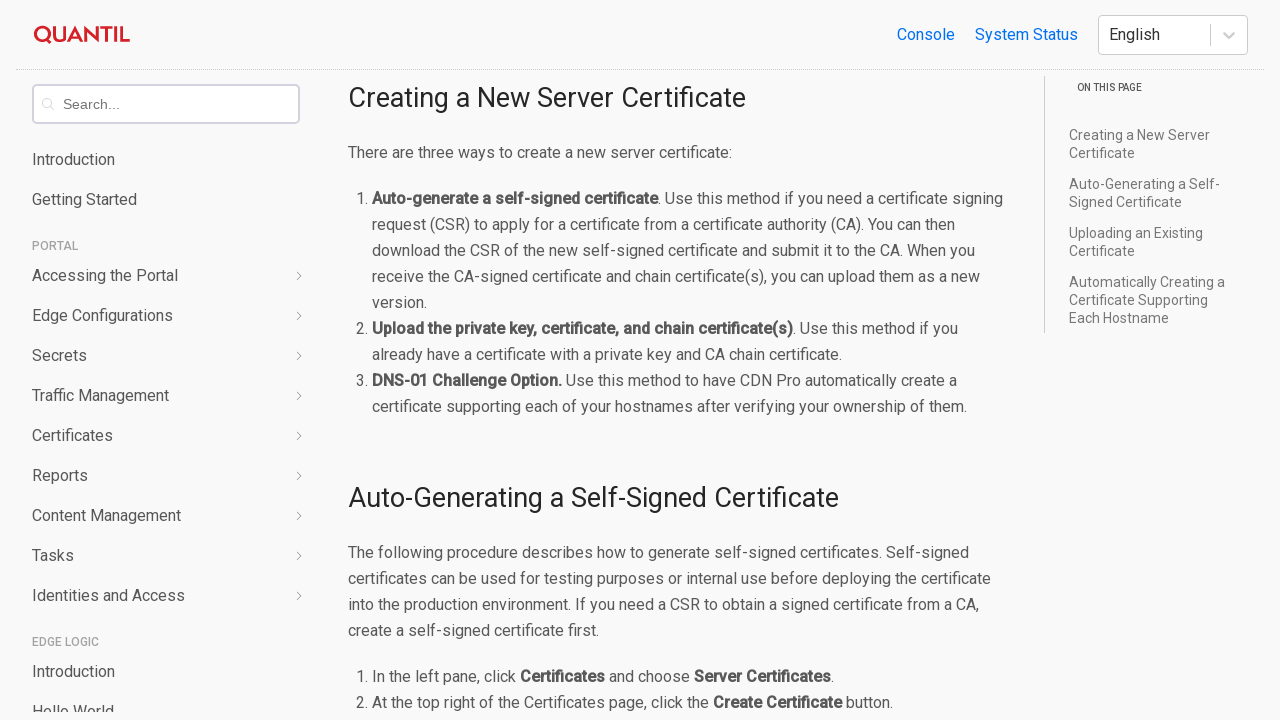

--- FILE ---
content_type: text/html; charset=utf-8
request_url: https://docs.quantil.com/en/cdn/docs/portal/certificates/creating-certificates
body_size: 19919
content:
<!DOCTYPE html><html lang="en"><head><meta name="viewport" content="width=device-width"/><meta charSet="utf-8"/><title class="jsx-173228587">Create a Server Certificate - Documentation</title><link rel="icon" href="/quantil-favicon.ico" class="jsx-173228587"/><link rel="stylesheet" class="jsx-173228587" data-href="https://fonts.googleapis.com/css2?family=Roboto:wght@300;400;500&amp;display=swap" data-optimized-fonts="true"/><meta name="twitter:site" content="@quantil"/><meta name="twitter:card" content="summary_large_image"/><meta name="og:title" content="Create a Server Certificate - Documentation"/><meta name="og:url" content="https://nextjs.org/cdn/docs/portal/certificates/creating-certificates"/><meta name="og:image" content="https://quantil.com/static/twitter-cards/documentation.png"/><meta name="next-head-count" content="10"/><link rel="preload" href="/_next/static/css/02f7ae81daa0f966088b.css" as="style"/><link rel="stylesheet" href="/_next/static/css/02f7ae81daa0f966088b.css" data-n-g=""/><link rel="preload" href="/_next/static/css/d6fd7ed5fce90f0afc42.css" as="style"/><link rel="stylesheet" href="/_next/static/css/d6fd7ed5fce90f0afc42.css" data-n-p=""/><noscript data-n-css=""></noscript><link rel="preload" href="/_next/static/chunks/webpack-50bee04d1dc61f8adf5b.js" as="script"/><link rel="preload" href="/_next/static/chunks/framework.d5de68f984688a408b25.js" as="script"/><link rel="preload" href="/_next/static/chunks/commons.7984b94ecd3bde8b98d7.js" as="script"/><link rel="preload" href="/_next/static/chunks/main-2a4ebea4a5bf0dc669d9.js" as="script"/><link rel="preload" href="/_next/static/chunks/pages/_app-153d94bb5d35a44df12c.js" as="script"/><link rel="preload" href="/_next/static/chunks/76b870e5fcee9c56aee3d85af2e2ddecdc830b22.404078554f3e996d7c8f.js" as="script"/><link rel="preload" href="/_next/static/chunks/e32afb2f1e5ceeb10dc7eef308e6e8423c65597e.9989d5393e6d8a8e7f4e.js" as="script"/><link rel="preload" href="/_next/static/chunks/pages/%5Bproduct%5D/docs/%5B...slug%5D-9714e9baccd96b855f88.js" as="script"/><style id="__jsx-2447236032">.jsx-2447236032{width:100%;-webkit-box-flex:1;-webkit-flex-grow:1;-ms-flex-positive:1;flex-grow:1;margin: 0 auto; padding:0 1rem; max-width: 1440px;            ;}.jsx-2447236032:after{content:'';display:table;clear:both;}@media screen and (max-width:960px){div.jsx-2447236032{padding:0 2rem;}}@media screen and (max-width:640px){div.jsx-2447236032{padding:0 1rem;;}}</style><style id="__jsx-3107779377">img.jsx-3107779377{max-width:100px;}</style><style id="__jsx-1936033831">.btn.jsx-1936033831{position:relative;display:-webkit-inline-box;display:-webkit-inline-flex;display:-ms-inline-flexbox;display:inline-flex;-webkit-align-items:center;-webkit-box-align:center;-ms-flex-align:center;align-items:center;-webkit-box-pack:center;-webkit-justify-content:center;-ms-flex-pack:center;justify-content:center;cursor:pointer;-webkit-text-decoration:none;text-decoration:none;padding:0.25rem 0.5rem;margin:-0.25rem -0.5rem;border-radius:7px;color:#0070f3;background-color:transparent;border:none;font-size:inherit;line-height:inherit;-webkit-transition:background 0.2s ease,color 0.2s ease,box-shadow 0.2s ease;transition:background 0.2s ease,color 0.2s ease,box-shadow 0.2s ease;outline:none;}.btn.jsx-1936033831:hover{color:#0070f3;background:rgba(0,118,255,0.1);}.btn.invert.jsx-1936033831{margin:0;padding:0 3.5rem;height:2.81rem;line-height:2.8rem;border-radius:7px;background-color:#0070f3;box-shadow:0 4px 14px 0 rgba(0,118,255,0.39);color:white;}.btn.invert.jsx-1936033831:hover{background:rgba(0,118,255,0.9);box-shadow:0 6px 20px rgba(0,118,255,0.23);}.btn.invert.jsx-1936033831:active{background:#006ae6;}.btn.small.jsx-1936033831{font-size:0.875rem;height:1.5rem;padding:0 0.75rem;line-height:inherit;border-radius:5px;}.btn.loading.jsx-1936033831{background:#fafafa;color:#888888;border:1px solid #000;border-color:#eaeaea;box-shadow:none;cursor:default;pointer-events:none;}.btn.loading.jsx-1936033831>.text.jsx-1936033831{visibility:hidden;}.btn.jsx-1936033831>.loading-dots.jsx-1936033831{position:absolute;}</style><style id="__jsx-1309248906">.utilityLinks.jsx-1309248906{width:100%;display:-webkit-box;display:-webkit-flex;display:-ms-flexbox;display:flex;-webkit-align-items:center;-webkit-box-align:center;-ms-flex-align:center;align-items:center;-webkit-box-pack:end;-webkit-justify-content:flex-end;-ms-flex-pack:end;justify-content:flex-end;font-size:16px;}.utilityLinksA.jsx-1309248906{margin-right:20px;}.langToggle.jsx-1309248906{width:150px;margin-left:0px;z-index:1001;}nav.jsx-1309248906{position:relative;-webkit-flex:1;-ms-flex:1;flex:1;height:70px;display:-webkit-box;display:-webkit-flex;display:-ms-flexbox;display:flex;-webkit-align-items:center;-webkit-box-align:center;-ms-flex-align:center;align-items:center;padding-left:16px;padding-right:16px;border-bottom:1px dotted #cdcdcd;}.links.jsx-1309248906{width:auto;display:-webkit-box;display:-webkit-flex;display:-ms-flexbox;display:flex;-webkit-align-items:center;-webkit-box-align:center;-ms-flex-align:center;align-items:center;-webkit-box-pack:justify;-webkit-justify-content:space-between;-ms-flex-pack:justify;justify-content:space-between;z-index:1;}.links.jsx-1309248906 a.jsx-1309248906{-webkit-text-decoration:none;text-decoration:none;-webkit-transition:color 0.2s ease;transition:color 0.2s ease;}.links.jsx-1309248906 a.jsx-1309248906:hover{color:#000;}.links.jsx-1309248906 a.selected.jsx-1309248906{color:#0070f3;font-weight:600;}.links.jsx-1309248906 a.jsx-1309248906:first-child,.links.jsx-1309248906 a.jsx-1309248906:last-child{display:-webkit-box;display:-webkit-flex;display:-ms-flexbox;display:flex;}a.icon.jsx-1309248906,a.icon.jsx-1309248906>div.container{display:-webkit-inline-box;display:-webkit-inline-flex;display:-ms-inline-flexbox;display:inline-flex;-webkit-box-pack:center;-webkit-justify-content:center;-ms-flex-pack:center;justify-content:center;}a.icon.jsx-1309248906>div.container{overflow:visible;}.mobile-logo.jsx-1309248906,.mobile-top.jsx-1309248906{display:none;}.logo.jsx-1309248906{min-width:120px;}@media (max-width:640px){.mobile-logo.jsx-1309248906{height:20px;}nav.jsx-1309248906{-webkit-box-pack:center;-webkit-justify-content:center;-ms-flex-pack:center;justify-content:center;}nav.jsx-1309248906 .links.jsx-1309248906 a.jsx-1309248906{font-size:14px;}}@media (max-width:950px){}</style><style id="__jsx-1783043366">header.jsx-1783043366{display:-webkit-box;display:-webkit-flex;display:-ms-flexbox;display:flex;-webkit-flex-direction:column;-ms-flex-direction:column;flex-direction:column;-webkit-flex-shrink:0;-ms-flex-negative:0;flex-shrink:0;-webkit-box-pack:space-around;-webkit-justify-content:space-around;-ms-flex-pack:space-around;justify-content:space-around;-webkit-align-items:center;-webkit-box-align:center;-ms-flex-align:center;align-items:center;width:100%;background:#f9f9f9;z-index:1000;}header.sticky.jsx-1783043366{position:-webkit-sticky;position:sticky;top:0;}</style><style id="__jsx-680889839">.content.jsx-680889839{display:-webkit-box;display:-webkit-flex;display:-ms-flexbox;display:flex;}.heading:first-child > h4{margin-top:0;}</style><style id="__jsx-646662456">.jsx-646662456{width:100%;-webkit-box-flex:1;-webkit-flex-grow:1;-ms-flex-positive:1;flex-grow:1;margin: 0 auto; padding:0 0;         overflow: hidden;    ;}.jsx-646662456:after{content:'';display:table;clear:both;}@media screen and (max-width:960px){div.jsx-646662456{padding:0 0;}}@media screen and (max-width:640px){div.jsx-646662456{padding:0 0;;}}</style><style id="__jsx-2684618756">.input-container.jsx-793482177{width:100%;height:2.5rem;display:-webkit-inline-box;display:-webkit-inline-flex;display:-ms-inline-flexbox;display:inline-flex;-webkit-align-items:center;-webkit-box-align:center;-ms-flex-align:center;align-items:center;-webkit-transition:border 0.2s ease;transition:border 0.2s ease;border-radius:5px;border:2px solid #d3d3df;background:#fff;}.input-container.focused.jsx-793482177{border:2px solid #414153;}.input-container.focused.jsx-793482177>.icon.jsx-793482177 svg{fill:#888888;}.icon.jsx-793482177{height:100%;display:-webkit-box;display:-webkit-flex;display:-ms-flexbox;display:flex;-webkit-align-items:center;-webkit-box-align:center;-ms-flex-align:center;align-items:center;padding:0 0.5rem;}.icon.jsx-793482177 svg{fill:#d8d8d8;-webkit-transition:fill 0.2s ease;transition:fill 0.2s ease;}.input-container.jsx-793482177 .react-autosuggest__input{width:100%;height:100%;font-size:0.875rem;border:none;outline:0;padding:0;padding-right:1rem;-moz-appearance:none;-webkit-appearance:none;}@media screen and (max-width:960px){.input-container.jsx-793482177 .react-autosuggest__input,.input-container.jsx-793482177 .no-results{font-size:1rem;}}</style><style id="__jsx-4253194476">.react-autosuggest__container{display:-webkit-box;display:-webkit-flex;display:-ms-flexbox;display:flex;width:100%;height:100%;padding:1px 1px 1px 0;}.react-autosuggest__suggestion mark{color:#000;font-weight:500;background:yellow;}.react-autosuggest__suggestions-container{display:none;max-height:calc(100vh - 2rem - 48px - 5.5rem);overflow-y:auto;padding-bottom:1.5rem;}.react-autosuggest__suggestions-container--open{display:block;position:absolute;width:100%;top:4rem;left:0;}.react-autosuggest__suggestions-list{margin:0;padding:0;list-style-type:none;overflow-y:auto;}.react-autosuggest__suggestion{cursor:pointer;}.react-autosuggest__suggestion a{-webkit-text-decoration:none;text-decoration:none;color:black;border-radius:4px;display:block;padding:0.75rem;border:1px solid transparent;}.react-autosuggest__suggestion--highlighted a{background:#ededed;}.react-autosuggest__suggestion--highlighted a span{color:#ff6800;}</style><style id="__jsx-1196594862">div.selected.jsx-1196594862{box-sizing:border-box;}.nav-link.jsx-1196594862{display:-webkit-box;display:-webkit-flex;display:-ms-flexbox;display:flex;padding-left:16px;width:100%;}.nav-link.jsx-1196594862 a{font-family:Roboto;font-size:16px;font-weight:400;font-stretch:normal;font-style:normal;line-height:22px;-webkit-letter-spacing:normal;-moz-letter-spacing:normal;-ms-letter-spacing:normal;letter-spacing:normal;color:rgba(0,0,0,0.65);padding-top:9px;padding-bottom:9px;}.selected.jsx-1196594862 a{font-weight:500;color:#c33531;}.nav-link.jsx-1196594862:hover a{color:#c33531;}span.jsx-1196594862{color:#979797;}@media screen and (max-width:950px){div.jsx-1196594862{padding-top:0;padding-left:0;padding-bottom:0;}div.selected.jsx-1196594862{border-left:none;}.nav-link.jsx-1196594862 a{display:-webkit-box;display:-webkit-flex;display:-ms-flexbox;display:flex;-webkit-align-items:center;-webkit-box-align:center;-ms-flex-align:center;align-items:center;}}</style><style id="__jsx-3620507500">.link.jsx-3620507500{display:-webkit-box;display:-webkit-flex;display:-ms-flexbox;display:flex;-webkit-align-items:center;-webkit-box-align:center;-ms-flex-align:center;align-items:center;}.link.jsx-3620507500:first-child{margin-top:0;}.link.jsx-3620507500:last-child{margin-bottom:0;}</style><style id="__jsx-801226530">.category.jsx-801226530:first-child{margin-top:0;}.category.jsx-801226530:last-child{margin-bottom:0;}.label.jsx-801226530{cursor:pointer;height:40px;padding-left:16px;font-size:16px;font-stretch:normal;font-style:normal;line-height:40px;-webkit-letter-spacing:normal;-moz-letter-spacing:normal;-ms-letter-spacing:normal;letter-spacing:normal;color:rgba(0,0,0,0.65);display:-webkit-box;display:-webkit-flex;display:-ms-flexbox;display:flex;-webkit-align-items:baseline;-webkit-box-align:baseline;-ms-flex-align:baseline;align-items:baseline;-webkit-box-pack:justify;-webkit-justify-content:space-between;-ms-flex-pack:justify;justify-content:space-between;}.label.jsx-801226530>svg{margin-right:14px;-webkit-transition:-webkit-transform 0.15s ease;-webkit-transition:transform 0.15s ease;transition:transform 0.15s ease;}.selected.jsx-801226530>.label.jsx-801226530{font-weight:500;color:#262626;}.open.jsx-801226530>.label.jsx-801226530{color:#000;}.open.jsx-801226530>.label.jsx-801226530>svg{margin-left:1px;margin-right:13px;-webkit-transform:rotate(90deg);-ms-transform:rotate(90deg);transform:rotate(90deg);}.level-2.jsx-801226530 .label.jsx-801226530{text-transform:none;-webkit-letter-spacing:0;-moz-letter-spacing:0;-ms-letter-spacing:0;letter-spacing:0;}.label.jsx-801226530:hover{color:#000;}.separated.jsx-801226530{margin-bottom:32px;}.posts.jsx-801226530{margin-top:0;height:0;overflow:hidden;padding-left:19px;margin-left:3px;}.open.jsx-801226530>.posts.jsx-801226530{height:auto;}</style><style id="__jsx-3317342244">h4.jsx-3317342244{width:204px;height:20px;margin-bottom:0;padding-left:16px;font-family:Roboto;font-size:12px;font-weight:500;font-stretch:normal;font-style:normal;line-height:1.67;-webkit-letter-spacing:normal;-moz-letter-spacing:normal;-ms-letter-spacing:normal;letter-spacing:normal;text-transform:uppercase;color:rgba(0,0,0,0.35);}</style><style id="__jsx-2984055534">.sidebar-search.jsx-2984055534{display:none;padding:1rem 0 0.5rem 0;z-index:1;}.sidebar-search.jsx-2984055534 .react-autosuggest__suggestions-container,.sidebar-search.jsx-2984055534 .no-results{top:calc(100% - 32px);bottom:100%;left:0;right:0;max-height:none;background:#f9f9f9;}.sidebar-search.jsx-2984055534 .react-autosuggest__suggestions-container--open,.sidebar-search.jsx-2984055534 .no-results{min-height:80px;bottom:calc(153px - 90vh);box-shadow:0 10px 20px rgba(0,0,0,0.1);}.sidebar-search.jsx-2984055534 .react-autosuggest__suggestion{padding:0;}#dropdown-input.jsx-2984055534{display:none;}.dropdown-toggle.jsx-2984055534{width:100%;display:none;}.docs-select.jsx-2984055534{display:-webkit-box;display:-webkit-flex;display:-ms-flexbox;display:flex;height:2.5rem;width:100%;line-height:3rem;-webkit-align-items:center;-webkit-box-align:center;-ms-flex-align:center;align-items:center;text-align:left;cursor:pointer;font-weight:500;}.docs-dropdown.jsx-2984055534{display:none;position:absolute;left:0;right:0;top:100%;bottom:100%;background:#f9f9f9;box-shadow:0 10px 20px rgba(0,0,0,0.1);overflow-y:auto;-webkit-overflow-scrolling:touch;}.opened.jsx-2984055534~.docs-dropdown.jsx-2984055534{min-height:80px;bottom:calc(153px - 90vh);border-top:1px solid #eaeaea;}.docs-select.jsx-2984055534 svg{margin-left:1px;margin-right:14px;-webkit-transition:-webkit-transform 0.15s ease;-webkit-transition:transform 0.15s ease;transition:transform 0.15s ease;}.opened.jsx-2984055534>.docs-select.jsx-2984055534 svg{-webkit-transform:rotate(90deg);-ms-transform:rotate(90deg);transform:rotate(90deg);}@media screen and (max-width:950px){.sidebar-search.jsx-2984055534,.dropdown-toggle.jsx-2984055534,.docs-dropdown.jsx-2984055534{display:block;}}@media screen and (max-width:640px){.sidebar-search.jsx-2984055534 .react-autosuggest__suggestions-container--open,.sidebar-search.jsx-2984055534 .no-results,.opened.jsx-2984055534~.docs-dropdown.jsx-2984055534{bottom:calc(203px - 90vh);}}</style><style id="__jsx-2898600700">div.jsx-2898600700{background:#fff;position:-webkit-sticky;position:sticky;z-index:999;}div.shadow.jsx-2898600700{box-shadow:rgba(0,0,0,0.06) 0px 6px 20px;}</style><style id="__jsx-2570326474">.sidebar.jsx-2570326474{background:#f9f9f9;padding-bottom:40px;width:300px;-webkit-overflow-scrolling:touch;-webkit-flex-shrink:0;-ms-flex-negative:0;flex-shrink:0;}.sidebar.fixed.jsx-2570326474{position:-webkit-sticky;position:sticky;top:calc(80px);margin-right:2rem;height:calc(100vh - 84px);padding-bottom:0;display:-webkit-box;display:-webkit-flex;display:-ms-flexbox;display:flex;-webkit-flex-direction:column;-ms-flex-direction:column;flex-direction:column;z-index:1;}.sidebar.fixed.searching.jsx-2570326474>.sidebar-content.jsx-2570326474{display:none;}.sidebar-search.jsx-2570326474{position:relative;margin-top:0.5rem;margin-bottom:1rem;padding:0 16px;z-index:1;}.sidebar-content.jsx-2570326474{overflow-y:auto;padding-bottom:1.5rem;}@media screen and (max-width:950px){.sidebar.jsx-2570326474,.sidebar.fixed.jsx-2570326474{display:none;}.sidebar.active.jsx-2570326474{display:block;}}</style><style id="__jsx-113938279">span.jsx-113938279{margin-right: .5rem; margin-left: -.25rem;  display:inline-flex;vertical-align:middle;line-height:1;}</style><style id="__jsx-3578282791">span.jsx-3578282791{ margin-left: .5rem; margin-right: -.25rem; display:inline-flex;vertical-align:middle;line-height:1;}</style><style id="__jsx-609369188">.scroll-toc.jsx-609369188{display:-webkit-box;display:-webkit-flex;display:-ms-flexbox;display:flex;-webkit-flex-direction:column;-ms-flex-direction:column;flex-direction:column;width:260px;margin-left:2rem;margin-right:2rem;position:-webkit-sticky;position:sticky;top:calc(112px);height:calc(100vh - 84px);padding-bottom:40px;z-index:1;overflow-y:scroll;overflow-x:hidden;}.scroll-toc.jsx-609369188 p.jsx-609369188{font-size:10px;font-weight:500;padding:0.25rem 1rem 1.5rem 2rem;margin:0;border-left:1px solid #cdcdcd;}.scroll-toc.jsx-609369188 a.jsx-609369188{font-size:14px;line-height:18px;margin:0;padding:0.4rem;padding-left:1.5rem;border-left:1px solid #cdcdcd;-webkit-text-decoration:none;text-decoration:none;color:#777;}.scroll-toc.jsx-609369188 a.H4.jsx-609369188,.scroll-toc.jsx-609369188 a.H5.jsx-609369188,.scroll-toc.jsx-609369188 a.H6.jsx-609369188{font-size:13px;line-height:17px;padding:0.2rem;padding-left:2rem;}.scroll-toc.jsx-609369188 a.jsx-609369188:hover{color:#333;}@media screen and (max-width:1100px){.scroll-toc.jsx-609369188{display:none;}}</style><style id="__jsx-2035911397">.content.jsx-2497395810{display:-webkit-box;display:-webkit-flex;display:-ms-flexbox;display:flex;}.doc-body-wrap.jsx-2497395810{width:100%;max-width:720px;padding-bottom:4rem;height:calc(100vh - 84px);overflow-y:scroll;overflow-x:hidden;}.doc-body.jsx-2497395810{position:relative;}.page-nav.jsx-2497395810{display:-webkit-box;display:-webkit-flex;display:-ms-flexbox;display:flex;-webkit-box-pack:justify;-webkit-justify-content:space-between;-ms-flex-pack:justify;justify-content:space-between;margin-top:3rem;}footer.jsx-2497395810{display:-webkit-box;display:-webkit-flex;display:-ms-flexbox;display:flex;font-size:0.875rem;-webkit-box-pack:end;-webkit-justify-content:flex-end;-ms-flex-pack:end;justify-content:flex-end;border-top:1px solid #eaeaea;padding:1.25rem 0;margin-top:2rem;margin-bottom:5rem;}</style><style id="__jsx-2599234606">.docs h1{font-size:1.7rem;font-weight:400;color:#262626;}.docs h2{font-size:1.7rem;color:#262626;}.docs h3{font-size:1.4rem;color:#262626;}.docs h4{font-size:1.2rem;color:#262626;}.docs h5{font-size:1rem;color:#262626;}.docs .heading{margin:3.5rem 0 1rem 0;font-weight:400;}.docs .heading:first-child{margin-top:0;}.docs .heading>span[id]{display:block;visibility:hidden;}.docs td:first-child>span[id]{display:block;visibility:hidden;}.docs .heading>a{color:inherit;}.docs .heading>a:hover{color:inherit;border-bottom:1px dotted;}.docs .heading>a:hover~.permalink{visibility:visible;}.docs .heading>.permalink{visibility:hidden;display:none;}@media (min-width:992px){.docs .heading>a{margin-right:0.5rem;}.docs .heading>.permalink{display:inline-block;}}.docs p{margin:1.25rem 0;}.docs code.inline{color:#ff6800;font-size:0.9em;white-space:pre-wrap;-webkit-transition:color 0.2s ease;transition:color 0.2s ease;}.docs pre{background:#1d1f21;color:#f8f8f2;overflow:auto;padding:1.5rem;margin:1.5rem 0;border-radius:3px;-webkit-overflow-scrolling:touch;}.docs pre>code{font-size:14px;line-height:20px;white-space:pre-wrap;}.docs a.absolute>code.inline{color:#0074de;}.docs a.absolute:hover>code.inline{color:#68b5fb;}.docs a.relative{color:inherit;font-size:inherit;border-bottom:1px dotted;}.docs a.relative:hover{color:gray;-webkit-text-decoration:none;text-decoration:none;}.docs a.relative:hover>code.inline{color:gray;}.docs details{margin:1.5rem 0;padding:0.5rem 1rem;background:#fafafa;border:1px solid #eaeaea;border-radius:3px;}.docs details[open]{overflow:hidden;}.docs details>summary{font-weight:500;outline:none;cursor:pointer;}.docs blockquote{color:#666666;background:#fafafa;border:1px solid #eaeaea;border-radius:3px;padding:1rem 1.25rem;margin:1.5rem 0;}.docs blockquote p{margin:0;}.docs .card{margin:1.5rem 0;border-radius:5px;border:1px solid #eaeaea;box-shadow:0 2px 6px rgba(0,0,0,0.15);-webkit-transition:box-shadow 0.2s ease;transition:box-shadow 0.2s ease;}.docs .card:hover{box-shadow:0 6px 12px rgba(0,0,0,0.1);}.docs .card>a{display:-webkit-box;display:-webkit-flex;display:-ms-flexbox;display:flex;-webkit-flex-direction:column;-ms-flex-direction:column;flex-direction:column;width:100%;color:#666666;padding:1.5rem;border:none;-webkit-transition:color 0.2s ease;transition:color 0.2s ease;}.docs .card>a:hover{color:#111;}.docs .card>a>h4{font-size:1rem;font-weight:600;color:#111;margin-top:0;margin-bottom:0.25rem;}.docs .card>a>small{font-size:0.875rem;color:inherit;}.docs .badge{padding:5px 10px;font-size:10px;text-transform:uppercase;background:lavender;border-radius:9px;margin-left:2px;margin-right:2px;}.docs .badge.small{padding:3px 6px;border-radius:6px;margin-left:2px;margin-right:2px;}.docs .badge.primary{background:#0270F3;color:#fff;}.docs .badge.secondary{background:#ff6800;color:#fff;}.docs .badge.light{background:#fff;color:#333;}.docs .badge.dark{background:#333;color:#fff;}.docs .badge.green{background:#27EF61;color:#000;}.docs .badge.cyan{background:#27EFD1;color:#000;}.docs .badge.yellow{background:#EFE327;color:#000;}.docs .badge.red{background:#EF4527;color:#fff;}.docs table{border-spacing:0;font-size:14px;text-align:left;}.docs table td,.docs table th{padding:5px 10px 5px 0;border-bottom:1px solid #d3d3df;}.docs table td:last-child,.docs table th:last-child{padding-right:0;}.docs table .var{background:antiquewhite;font-size:1em;padding:8px 8px 5px 5px;border-radius:7px;color:black;vertical-align:-webkit-baseline-middle;}.docs table th{border-bottom:2px solid #d3d3df;}.docs img{border-radius:3px;box-shadow:0px 0px 18px rgba(0,0,0,0.1);}.docs hr{border:0;border-top:1px solid #eaeaea;margin:1.25rem 0;}.docs ul,.docs ol{padding-left:1.5rem;margin:1.25rem 0;}.docs ul{list-style-type:none;}.docs ul li{margin-bottom:0.625rem;}ul li:before{content:'-';color:#999999;position:absolute;margin-left:-1rem;}</style><style id="__jsx-4169323174">div.jsx-4169323174{min-height:100vh;}</style><style id="__jsx-173228587">html{line-height:1.15;-webkit-text-size-adjust:100%;height:100%;box-sizing:border-box;}*,*:before,*:after{box-sizing:inherit;}body{position:relative;min-height:100%;margin:0;line-height:1.65;font-family:'Roboto',-apple-system,BlinkMacSystemFont,'Segoe UI','Oxygen','Ubuntu', 'Cantarell','Fira Sans','Droid Sans','Helvetica Neue',sans-serif;font-size:16px;font-weight:400;min-width:320px;direction:ltr;font-feature-settings:'kern';text-rendering:optimizeLegibility;-webkit-font-smoothing:antialiased;-moz-osx-font-smoothing:grayscale;-webkit-scroll-behavior:smooth;-moz-scroll-behavior:smooth;-ms-scroll-behavior:smooth;scroll-behavior:smooth;}#__next{height:100vh;}html,body{background-color: #fff;color:#595959;}::selection{background-color:#0070f3;color:#fff;}[role='grid']:focus{outline:none;}svg{text-rendering:optimizeLegibility;}h1,h2,h3{margin:0;}a{color:#0074de;-webkit-text-decoration:none;text-decoration:none;-webkit-transition:color 0.2s ease;transition:color 0.2s ease;}a:hover{color:#68b5fb;}code{font-size:0.9em;font-family:Menlo,Monaco,Lucida Console,Liberation Mono,DejaVu Sans Mono, Bitstream Vera Sans Mono,Courier New,monospace,serif;}code:before,code:after{content:'\`';}pre code:before,pre code:after{content:none;}.demo-footer .note code{background:rgba(0,0,0,0.2);padding:0.2rem;margin:0 0.1rem;border-radius:2px;}iframe{width:100%;height:100%;border:none;}.f-reset{font-size:1rem;}.f0{font-size:1.802032470703125em;}.f1{font-size:1.601806640625em;}.f2{font-size:1.423828125em;}.f3{font-size:1.265625em;}.f4{font-size:1.125em;}.f5{font-size:0.8888888888888888em;}.f6{font-size:0.7901234567901234em;}.fw1{font-weight:100;}.fw2{font-weight:200;}.fw3{font-weight:300;}.fw4{font-weight:400;}.fw5{font-weight:500;}.fw6{font-weight:600;}.fw7{font-weight:700;}.fw8{font-weight:800;}.fw9{font-weight:900;}.subtitle{color:#696969;}.mute{color:#696969;}.tc{text-align:center;}.row{display:-webkit-box;display:-webkit-flex;display:-ms-flexbox;display:flex;-webkit-align-items:center;-webkit-box-align:center;-ms-flex-align:center;align-items:center;margin:0 -1.5rem;}.column{-webkit-flex:1;-ms-flex:1;flex:1;padding:0 1.5rem;}.display-none{display:none;}.display-mobile{display:none;}.display-tablet{display:none;}@media screen and (max-width:640px){.display-mobile{display:unset;}.hide-mobile{display:none;}}@media screen and (max-width:960px){.display-tablet{display:unset;}.hide-tablet{display:none;}}a[role='button']{-webkit-user-select:none;-moz-user-select:none;-ms-user-select:none;-khtml-user-select:none;-webkit-user-select:none;-moz-user-select:none;-ms-user-select:none;user-select:none;}.no-tap-highlight,a{-webkit-touch-callout:none;-ms-touch-action:pan-y;touch-action:pan-y;-webkit-tap-highlight-color:transparent;}.no-tap-callout{-webkit-touch-callout:none;}.no-drag{-webkit-user-drag:none;-moz-user-drag:none;-ms-user-drag:none;user-drag:none;-webkit-user-select:none;-moz-user-select:none;-ms-user-select:none;user-select:none;-moz-user-select:none;-webkit-user-drag:none;-webkit-user-select:none;-ms-user-select:none;}.visually-hidden{-webkit-clip:rect(0 0 0 0);clip:rect(0 0 0 0);height:1px;width:1px;margin:-1px;padding:0;border:0;overflow:hidden;position:absolute;}code[class*='language-'],pre[class*='language-']{color:#f8f8f2;text-shadow:0 1px rgba(0,0,0,0.3);direction:ltr;text-align:left;white-space:pre;word-spacing:normal;word-break:normal;line-height:1.5;tab-size:4;-webkit-hyphens:none;-moz-hyphens:none;-ms-hyphens:none;hyphens:none;}.outer-wrapper{min-height:100%;display:-webkit-box;display:-webkit-flex;display:-ms-flexbox;display:flex;-webkit-flex-direction:column;-ms-flex-direction:column;flex-direction:column;background:#f9f9f9;}.token.comment,.token.prolog,.token.doctype,.token.cdata{color:#999;}.token.punctuation{color:#c5c8c6;}.namespace{opacity:0.7;}.token.property,.token.keyword,.token.tag{color:#96cbfe;}.token.class-name{color:#ffffb6;}.token.boolean,.token.constant{color:#99cc99;}.token.symbol,.token.deleted{color:#f92672;}.token.number{color:#ff73fd;}.token.selector,.token.attr-name,.token.string,.token.char,.token.builtin,.token.inserted{color:#a8ff60;}.token.variable{color:#c6c5fe;}.token.operator{color:#ededed;}.token.entity{color:#ffffb6;cursor:help;}.token.url{color:#96cbfe;}.language-css .token.string,.style .token.string{color:#87c38a;}.token.atrule,.token.attr-value{color:#f9ee98;}.token.function{color:#dad085;}.token.regex{color:#e9c062;}.token.important{color:#fd971f;}.token.important,.token.bold{font-weight:bold;}.token.italic{font-style:italic;}.cm-comment{color:#bbbbbb;}.cm-atom{color:#aa759f;}.cm-number{color:#aa759f;}.cm-link{color:#aa759f;}.cm-variable{color:#aac768;}.cm-setvar{color:#aac768;}.cm-property,.token.attribute{color:#90a959;}.cm-keyword{color:#ac4142;}.cm-directive{color:#ff7778;}.cm-tag{color:#ac4142;}.cm-string{color:#dc90fb;}.cm-evalfunc{color:#dc90fb;}.cm-variable-2{color:#6a9fb5;}.cm-imperative{color:#7ba9ff;}.cm-def{color:#d28445;}.cm-regexp{color:#ffa257;}.cm-origin{color:#99d9ff;}.cm-bracket{color:#e0e0e0;}svg{shape-rendering:crispEdges;}svg path,svg circle{shape-rendering:geometricprecision;}[data-reach-skip-link]{border:0;-webkit-clip:rect(0 0 0 0);clip:rect(0 0 0 0);height:1px;width:1px;margin:-1px;padding:0;overflow:hidden;position:absolute;}[data-reach-skip-link]:focus{padding:1rem;position:fixed;top:10px;left:10px;background:white;z-index:1;width:auto;height:auto;-webkit-clip:auto;clip:auto;}</style><style data-href="https://fonts.googleapis.com/css2?family=Roboto:wght@300;400;500&display=swap">@font-face{font-family:'Roboto';font-style:normal;font-weight:300;font-stretch:normal;font-display:swap;src:url(https://fonts.gstatic.com/l/font?kit=KFOMCnqEu92Fr1ME7kSn66aGLdTylUAMQXC89YmC2DPNWuaabWmQ&skey=a0a0114a1dcab3ac&v=v50) format('woff')}@font-face{font-family:'Roboto';font-style:normal;font-weight:400;font-stretch:normal;font-display:swap;src:url(https://fonts.gstatic.com/l/font?kit=KFOMCnqEu92Fr1ME7kSn66aGLdTylUAMQXC89YmC2DPNWubEbWmQ&skey=a0a0114a1dcab3ac&v=v50) format('woff')}@font-face{font-family:'Roboto';font-style:normal;font-weight:500;font-stretch:normal;font-display:swap;src:url(https://fonts.gstatic.com/l/font?kit=KFOMCnqEu92Fr1ME7kSn66aGLdTylUAMQXC89YmC2DPNWub2bWmQ&skey=a0a0114a1dcab3ac&v=v50) format('woff')}@font-face{font-family:'Roboto';font-style:normal;font-weight:300;font-stretch:100%;font-display:swap;src:url(https://fonts.gstatic.com/s/roboto/v50/KFO7CnqEu92Fr1ME7kSn66aGLdTylUAMa3GUBHMdazTgWw.woff2) format('woff2');unicode-range:U+0460-052F,U+1C80-1C8A,U+20B4,U+2DE0-2DFF,U+A640-A69F,U+FE2E-FE2F}@font-face{font-family:'Roboto';font-style:normal;font-weight:300;font-stretch:100%;font-display:swap;src:url(https://fonts.gstatic.com/s/roboto/v50/KFO7CnqEu92Fr1ME7kSn66aGLdTylUAMa3iUBHMdazTgWw.woff2) format('woff2');unicode-range:U+0301,U+0400-045F,U+0490-0491,U+04B0-04B1,U+2116}@font-face{font-family:'Roboto';font-style:normal;font-weight:300;font-stretch:100%;font-display:swap;src:url(https://fonts.gstatic.com/s/roboto/v50/KFO7CnqEu92Fr1ME7kSn66aGLdTylUAMa3CUBHMdazTgWw.woff2) format('woff2');unicode-range:U+1F00-1FFF}@font-face{font-family:'Roboto';font-style:normal;font-weight:300;font-stretch:100%;font-display:swap;src:url(https://fonts.gstatic.com/s/roboto/v50/KFO7CnqEu92Fr1ME7kSn66aGLdTylUAMa3-UBHMdazTgWw.woff2) format('woff2');unicode-range:U+0370-0377,U+037A-037F,U+0384-038A,U+038C,U+038E-03A1,U+03A3-03FF}@font-face{font-family:'Roboto';font-style:normal;font-weight:300;font-stretch:100%;font-display:swap;src:url(https://fonts.gstatic.com/s/roboto/v50/KFO7CnqEu92Fr1ME7kSn66aGLdTylUAMawCUBHMdazTgWw.woff2) format('woff2');unicode-range:U+0302-0303,U+0305,U+0307-0308,U+0310,U+0312,U+0315,U+031A,U+0326-0327,U+032C,U+032F-0330,U+0332-0333,U+0338,U+033A,U+0346,U+034D,U+0391-03A1,U+03A3-03A9,U+03B1-03C9,U+03D1,U+03D5-03D6,U+03F0-03F1,U+03F4-03F5,U+2016-2017,U+2034-2038,U+203C,U+2040,U+2043,U+2047,U+2050,U+2057,U+205F,U+2070-2071,U+2074-208E,U+2090-209C,U+20D0-20DC,U+20E1,U+20E5-20EF,U+2100-2112,U+2114-2115,U+2117-2121,U+2123-214F,U+2190,U+2192,U+2194-21AE,U+21B0-21E5,U+21F1-21F2,U+21F4-2211,U+2213-2214,U+2216-22FF,U+2308-230B,U+2310,U+2319,U+231C-2321,U+2336-237A,U+237C,U+2395,U+239B-23B7,U+23D0,U+23DC-23E1,U+2474-2475,U+25AF,U+25B3,U+25B7,U+25BD,U+25C1,U+25CA,U+25CC,U+25FB,U+266D-266F,U+27C0-27FF,U+2900-2AFF,U+2B0E-2B11,U+2B30-2B4C,U+2BFE,U+3030,U+FF5B,U+FF5D,U+1D400-1D7FF,U+1EE00-1EEFF}@font-face{font-family:'Roboto';font-style:normal;font-weight:300;font-stretch:100%;font-display:swap;src:url(https://fonts.gstatic.com/s/roboto/v50/KFO7CnqEu92Fr1ME7kSn66aGLdTylUAMaxKUBHMdazTgWw.woff2) format('woff2');unicode-range:U+0001-000C,U+000E-001F,U+007F-009F,U+20DD-20E0,U+20E2-20E4,U+2150-218F,U+2190,U+2192,U+2194-2199,U+21AF,U+21E6-21F0,U+21F3,U+2218-2219,U+2299,U+22C4-22C6,U+2300-243F,U+2440-244A,U+2460-24FF,U+25A0-27BF,U+2800-28FF,U+2921-2922,U+2981,U+29BF,U+29EB,U+2B00-2BFF,U+4DC0-4DFF,U+FFF9-FFFB,U+10140-1018E,U+10190-1019C,U+101A0,U+101D0-101FD,U+102E0-102FB,U+10E60-10E7E,U+1D2C0-1D2D3,U+1D2E0-1D37F,U+1F000-1F0FF,U+1F100-1F1AD,U+1F1E6-1F1FF,U+1F30D-1F30F,U+1F315,U+1F31C,U+1F31E,U+1F320-1F32C,U+1F336,U+1F378,U+1F37D,U+1F382,U+1F393-1F39F,U+1F3A7-1F3A8,U+1F3AC-1F3AF,U+1F3C2,U+1F3C4-1F3C6,U+1F3CA-1F3CE,U+1F3D4-1F3E0,U+1F3ED,U+1F3F1-1F3F3,U+1F3F5-1F3F7,U+1F408,U+1F415,U+1F41F,U+1F426,U+1F43F,U+1F441-1F442,U+1F444,U+1F446-1F449,U+1F44C-1F44E,U+1F453,U+1F46A,U+1F47D,U+1F4A3,U+1F4B0,U+1F4B3,U+1F4B9,U+1F4BB,U+1F4BF,U+1F4C8-1F4CB,U+1F4D6,U+1F4DA,U+1F4DF,U+1F4E3-1F4E6,U+1F4EA-1F4ED,U+1F4F7,U+1F4F9-1F4FB,U+1F4FD-1F4FE,U+1F503,U+1F507-1F50B,U+1F50D,U+1F512-1F513,U+1F53E-1F54A,U+1F54F-1F5FA,U+1F610,U+1F650-1F67F,U+1F687,U+1F68D,U+1F691,U+1F694,U+1F698,U+1F6AD,U+1F6B2,U+1F6B9-1F6BA,U+1F6BC,U+1F6C6-1F6CF,U+1F6D3-1F6D7,U+1F6E0-1F6EA,U+1F6F0-1F6F3,U+1F6F7-1F6FC,U+1F700-1F7FF,U+1F800-1F80B,U+1F810-1F847,U+1F850-1F859,U+1F860-1F887,U+1F890-1F8AD,U+1F8B0-1F8BB,U+1F8C0-1F8C1,U+1F900-1F90B,U+1F93B,U+1F946,U+1F984,U+1F996,U+1F9E9,U+1FA00-1FA6F,U+1FA70-1FA7C,U+1FA80-1FA89,U+1FA8F-1FAC6,U+1FACE-1FADC,U+1FADF-1FAE9,U+1FAF0-1FAF8,U+1FB00-1FBFF}@font-face{font-family:'Roboto';font-style:normal;font-weight:300;font-stretch:100%;font-display:swap;src:url(https://fonts.gstatic.com/s/roboto/v50/KFO7CnqEu92Fr1ME7kSn66aGLdTylUAMa3OUBHMdazTgWw.woff2) format('woff2');unicode-range:U+0102-0103,U+0110-0111,U+0128-0129,U+0168-0169,U+01A0-01A1,U+01AF-01B0,U+0300-0301,U+0303-0304,U+0308-0309,U+0323,U+0329,U+1EA0-1EF9,U+20AB}@font-face{font-family:'Roboto';font-style:normal;font-weight:300;font-stretch:100%;font-display:swap;src:url(https://fonts.gstatic.com/s/roboto/v50/KFO7CnqEu92Fr1ME7kSn66aGLdTylUAMa3KUBHMdazTgWw.woff2) format('woff2');unicode-range:U+0100-02BA,U+02BD-02C5,U+02C7-02CC,U+02CE-02D7,U+02DD-02FF,U+0304,U+0308,U+0329,U+1D00-1DBF,U+1E00-1E9F,U+1EF2-1EFF,U+2020,U+20A0-20AB,U+20AD-20C0,U+2113,U+2C60-2C7F,U+A720-A7FF}@font-face{font-family:'Roboto';font-style:normal;font-weight:300;font-stretch:100%;font-display:swap;src:url(https://fonts.gstatic.com/s/roboto/v50/KFO7CnqEu92Fr1ME7kSn66aGLdTylUAMa3yUBHMdazQ.woff2) format('woff2');unicode-range:U+0000-00FF,U+0131,U+0152-0153,U+02BB-02BC,U+02C6,U+02DA,U+02DC,U+0304,U+0308,U+0329,U+2000-206F,U+20AC,U+2122,U+2191,U+2193,U+2212,U+2215,U+FEFF,U+FFFD}@font-face{font-family:'Roboto';font-style:normal;font-weight:400;font-stretch:100%;font-display:swap;src:url(https://fonts.gstatic.com/s/roboto/v50/KFO7CnqEu92Fr1ME7kSn66aGLdTylUAMa3GUBHMdazTgWw.woff2) format('woff2');unicode-range:U+0460-052F,U+1C80-1C8A,U+20B4,U+2DE0-2DFF,U+A640-A69F,U+FE2E-FE2F}@font-face{font-family:'Roboto';font-style:normal;font-weight:400;font-stretch:100%;font-display:swap;src:url(https://fonts.gstatic.com/s/roboto/v50/KFO7CnqEu92Fr1ME7kSn66aGLdTylUAMa3iUBHMdazTgWw.woff2) format('woff2');unicode-range:U+0301,U+0400-045F,U+0490-0491,U+04B0-04B1,U+2116}@font-face{font-family:'Roboto';font-style:normal;font-weight:400;font-stretch:100%;font-display:swap;src:url(https://fonts.gstatic.com/s/roboto/v50/KFO7CnqEu92Fr1ME7kSn66aGLdTylUAMa3CUBHMdazTgWw.woff2) format('woff2');unicode-range:U+1F00-1FFF}@font-face{font-family:'Roboto';font-style:normal;font-weight:400;font-stretch:100%;font-display:swap;src:url(https://fonts.gstatic.com/s/roboto/v50/KFO7CnqEu92Fr1ME7kSn66aGLdTylUAMa3-UBHMdazTgWw.woff2) format('woff2');unicode-range:U+0370-0377,U+037A-037F,U+0384-038A,U+038C,U+038E-03A1,U+03A3-03FF}@font-face{font-family:'Roboto';font-style:normal;font-weight:400;font-stretch:100%;font-display:swap;src:url(https://fonts.gstatic.com/s/roboto/v50/KFO7CnqEu92Fr1ME7kSn66aGLdTylUAMawCUBHMdazTgWw.woff2) format('woff2');unicode-range:U+0302-0303,U+0305,U+0307-0308,U+0310,U+0312,U+0315,U+031A,U+0326-0327,U+032C,U+032F-0330,U+0332-0333,U+0338,U+033A,U+0346,U+034D,U+0391-03A1,U+03A3-03A9,U+03B1-03C9,U+03D1,U+03D5-03D6,U+03F0-03F1,U+03F4-03F5,U+2016-2017,U+2034-2038,U+203C,U+2040,U+2043,U+2047,U+2050,U+2057,U+205F,U+2070-2071,U+2074-208E,U+2090-209C,U+20D0-20DC,U+20E1,U+20E5-20EF,U+2100-2112,U+2114-2115,U+2117-2121,U+2123-214F,U+2190,U+2192,U+2194-21AE,U+21B0-21E5,U+21F1-21F2,U+21F4-2211,U+2213-2214,U+2216-22FF,U+2308-230B,U+2310,U+2319,U+231C-2321,U+2336-237A,U+237C,U+2395,U+239B-23B7,U+23D0,U+23DC-23E1,U+2474-2475,U+25AF,U+25B3,U+25B7,U+25BD,U+25C1,U+25CA,U+25CC,U+25FB,U+266D-266F,U+27C0-27FF,U+2900-2AFF,U+2B0E-2B11,U+2B30-2B4C,U+2BFE,U+3030,U+FF5B,U+FF5D,U+1D400-1D7FF,U+1EE00-1EEFF}@font-face{font-family:'Roboto';font-style:normal;font-weight:400;font-stretch:100%;font-display:swap;src:url(https://fonts.gstatic.com/s/roboto/v50/KFO7CnqEu92Fr1ME7kSn66aGLdTylUAMaxKUBHMdazTgWw.woff2) format('woff2');unicode-range:U+0001-000C,U+000E-001F,U+007F-009F,U+20DD-20E0,U+20E2-20E4,U+2150-218F,U+2190,U+2192,U+2194-2199,U+21AF,U+21E6-21F0,U+21F3,U+2218-2219,U+2299,U+22C4-22C6,U+2300-243F,U+2440-244A,U+2460-24FF,U+25A0-27BF,U+2800-28FF,U+2921-2922,U+2981,U+29BF,U+29EB,U+2B00-2BFF,U+4DC0-4DFF,U+FFF9-FFFB,U+10140-1018E,U+10190-1019C,U+101A0,U+101D0-101FD,U+102E0-102FB,U+10E60-10E7E,U+1D2C0-1D2D3,U+1D2E0-1D37F,U+1F000-1F0FF,U+1F100-1F1AD,U+1F1E6-1F1FF,U+1F30D-1F30F,U+1F315,U+1F31C,U+1F31E,U+1F320-1F32C,U+1F336,U+1F378,U+1F37D,U+1F382,U+1F393-1F39F,U+1F3A7-1F3A8,U+1F3AC-1F3AF,U+1F3C2,U+1F3C4-1F3C6,U+1F3CA-1F3CE,U+1F3D4-1F3E0,U+1F3ED,U+1F3F1-1F3F3,U+1F3F5-1F3F7,U+1F408,U+1F415,U+1F41F,U+1F426,U+1F43F,U+1F441-1F442,U+1F444,U+1F446-1F449,U+1F44C-1F44E,U+1F453,U+1F46A,U+1F47D,U+1F4A3,U+1F4B0,U+1F4B3,U+1F4B9,U+1F4BB,U+1F4BF,U+1F4C8-1F4CB,U+1F4D6,U+1F4DA,U+1F4DF,U+1F4E3-1F4E6,U+1F4EA-1F4ED,U+1F4F7,U+1F4F9-1F4FB,U+1F4FD-1F4FE,U+1F503,U+1F507-1F50B,U+1F50D,U+1F512-1F513,U+1F53E-1F54A,U+1F54F-1F5FA,U+1F610,U+1F650-1F67F,U+1F687,U+1F68D,U+1F691,U+1F694,U+1F698,U+1F6AD,U+1F6B2,U+1F6B9-1F6BA,U+1F6BC,U+1F6C6-1F6CF,U+1F6D3-1F6D7,U+1F6E0-1F6EA,U+1F6F0-1F6F3,U+1F6F7-1F6FC,U+1F700-1F7FF,U+1F800-1F80B,U+1F810-1F847,U+1F850-1F859,U+1F860-1F887,U+1F890-1F8AD,U+1F8B0-1F8BB,U+1F8C0-1F8C1,U+1F900-1F90B,U+1F93B,U+1F946,U+1F984,U+1F996,U+1F9E9,U+1FA00-1FA6F,U+1FA70-1FA7C,U+1FA80-1FA89,U+1FA8F-1FAC6,U+1FACE-1FADC,U+1FADF-1FAE9,U+1FAF0-1FAF8,U+1FB00-1FBFF}@font-face{font-family:'Roboto';font-style:normal;font-weight:400;font-stretch:100%;font-display:swap;src:url(https://fonts.gstatic.com/s/roboto/v50/KFO7CnqEu92Fr1ME7kSn66aGLdTylUAMa3OUBHMdazTgWw.woff2) format('woff2');unicode-range:U+0102-0103,U+0110-0111,U+0128-0129,U+0168-0169,U+01A0-01A1,U+01AF-01B0,U+0300-0301,U+0303-0304,U+0308-0309,U+0323,U+0329,U+1EA0-1EF9,U+20AB}@font-face{font-family:'Roboto';font-style:normal;font-weight:400;font-stretch:100%;font-display:swap;src:url(https://fonts.gstatic.com/s/roboto/v50/KFO7CnqEu92Fr1ME7kSn66aGLdTylUAMa3KUBHMdazTgWw.woff2) format('woff2');unicode-range:U+0100-02BA,U+02BD-02C5,U+02C7-02CC,U+02CE-02D7,U+02DD-02FF,U+0304,U+0308,U+0329,U+1D00-1DBF,U+1E00-1E9F,U+1EF2-1EFF,U+2020,U+20A0-20AB,U+20AD-20C0,U+2113,U+2C60-2C7F,U+A720-A7FF}@font-face{font-family:'Roboto';font-style:normal;font-weight:400;font-stretch:100%;font-display:swap;src:url(https://fonts.gstatic.com/s/roboto/v50/KFO7CnqEu92Fr1ME7kSn66aGLdTylUAMa3yUBHMdazQ.woff2) format('woff2');unicode-range:U+0000-00FF,U+0131,U+0152-0153,U+02BB-02BC,U+02C6,U+02DA,U+02DC,U+0304,U+0308,U+0329,U+2000-206F,U+20AC,U+2122,U+2191,U+2193,U+2212,U+2215,U+FEFF,U+FFFD}@font-face{font-family:'Roboto';font-style:normal;font-weight:500;font-stretch:100%;font-display:swap;src:url(https://fonts.gstatic.com/s/roboto/v50/KFO7CnqEu92Fr1ME7kSn66aGLdTylUAMa3GUBHMdazTgWw.woff2) format('woff2');unicode-range:U+0460-052F,U+1C80-1C8A,U+20B4,U+2DE0-2DFF,U+A640-A69F,U+FE2E-FE2F}@font-face{font-family:'Roboto';font-style:normal;font-weight:500;font-stretch:100%;font-display:swap;src:url(https://fonts.gstatic.com/s/roboto/v50/KFO7CnqEu92Fr1ME7kSn66aGLdTylUAMa3iUBHMdazTgWw.woff2) format('woff2');unicode-range:U+0301,U+0400-045F,U+0490-0491,U+04B0-04B1,U+2116}@font-face{font-family:'Roboto';font-style:normal;font-weight:500;font-stretch:100%;font-display:swap;src:url(https://fonts.gstatic.com/s/roboto/v50/KFO7CnqEu92Fr1ME7kSn66aGLdTylUAMa3CUBHMdazTgWw.woff2) format('woff2');unicode-range:U+1F00-1FFF}@font-face{font-family:'Roboto';font-style:normal;font-weight:500;font-stretch:100%;font-display:swap;src:url(https://fonts.gstatic.com/s/roboto/v50/KFO7CnqEu92Fr1ME7kSn66aGLdTylUAMa3-UBHMdazTgWw.woff2) format('woff2');unicode-range:U+0370-0377,U+037A-037F,U+0384-038A,U+038C,U+038E-03A1,U+03A3-03FF}@font-face{font-family:'Roboto';font-style:normal;font-weight:500;font-stretch:100%;font-display:swap;src:url(https://fonts.gstatic.com/s/roboto/v50/KFO7CnqEu92Fr1ME7kSn66aGLdTylUAMawCUBHMdazTgWw.woff2) format('woff2');unicode-range:U+0302-0303,U+0305,U+0307-0308,U+0310,U+0312,U+0315,U+031A,U+0326-0327,U+032C,U+032F-0330,U+0332-0333,U+0338,U+033A,U+0346,U+034D,U+0391-03A1,U+03A3-03A9,U+03B1-03C9,U+03D1,U+03D5-03D6,U+03F0-03F1,U+03F4-03F5,U+2016-2017,U+2034-2038,U+203C,U+2040,U+2043,U+2047,U+2050,U+2057,U+205F,U+2070-2071,U+2074-208E,U+2090-209C,U+20D0-20DC,U+20E1,U+20E5-20EF,U+2100-2112,U+2114-2115,U+2117-2121,U+2123-214F,U+2190,U+2192,U+2194-21AE,U+21B0-21E5,U+21F1-21F2,U+21F4-2211,U+2213-2214,U+2216-22FF,U+2308-230B,U+2310,U+2319,U+231C-2321,U+2336-237A,U+237C,U+2395,U+239B-23B7,U+23D0,U+23DC-23E1,U+2474-2475,U+25AF,U+25B3,U+25B7,U+25BD,U+25C1,U+25CA,U+25CC,U+25FB,U+266D-266F,U+27C0-27FF,U+2900-2AFF,U+2B0E-2B11,U+2B30-2B4C,U+2BFE,U+3030,U+FF5B,U+FF5D,U+1D400-1D7FF,U+1EE00-1EEFF}@font-face{font-family:'Roboto';font-style:normal;font-weight:500;font-stretch:100%;font-display:swap;src:url(https://fonts.gstatic.com/s/roboto/v50/KFO7CnqEu92Fr1ME7kSn66aGLdTylUAMaxKUBHMdazTgWw.woff2) format('woff2');unicode-range:U+0001-000C,U+000E-001F,U+007F-009F,U+20DD-20E0,U+20E2-20E4,U+2150-218F,U+2190,U+2192,U+2194-2199,U+21AF,U+21E6-21F0,U+21F3,U+2218-2219,U+2299,U+22C4-22C6,U+2300-243F,U+2440-244A,U+2460-24FF,U+25A0-27BF,U+2800-28FF,U+2921-2922,U+2981,U+29BF,U+29EB,U+2B00-2BFF,U+4DC0-4DFF,U+FFF9-FFFB,U+10140-1018E,U+10190-1019C,U+101A0,U+101D0-101FD,U+102E0-102FB,U+10E60-10E7E,U+1D2C0-1D2D3,U+1D2E0-1D37F,U+1F000-1F0FF,U+1F100-1F1AD,U+1F1E6-1F1FF,U+1F30D-1F30F,U+1F315,U+1F31C,U+1F31E,U+1F320-1F32C,U+1F336,U+1F378,U+1F37D,U+1F382,U+1F393-1F39F,U+1F3A7-1F3A8,U+1F3AC-1F3AF,U+1F3C2,U+1F3C4-1F3C6,U+1F3CA-1F3CE,U+1F3D4-1F3E0,U+1F3ED,U+1F3F1-1F3F3,U+1F3F5-1F3F7,U+1F408,U+1F415,U+1F41F,U+1F426,U+1F43F,U+1F441-1F442,U+1F444,U+1F446-1F449,U+1F44C-1F44E,U+1F453,U+1F46A,U+1F47D,U+1F4A3,U+1F4B0,U+1F4B3,U+1F4B9,U+1F4BB,U+1F4BF,U+1F4C8-1F4CB,U+1F4D6,U+1F4DA,U+1F4DF,U+1F4E3-1F4E6,U+1F4EA-1F4ED,U+1F4F7,U+1F4F9-1F4FB,U+1F4FD-1F4FE,U+1F503,U+1F507-1F50B,U+1F50D,U+1F512-1F513,U+1F53E-1F54A,U+1F54F-1F5FA,U+1F610,U+1F650-1F67F,U+1F687,U+1F68D,U+1F691,U+1F694,U+1F698,U+1F6AD,U+1F6B2,U+1F6B9-1F6BA,U+1F6BC,U+1F6C6-1F6CF,U+1F6D3-1F6D7,U+1F6E0-1F6EA,U+1F6F0-1F6F3,U+1F6F7-1F6FC,U+1F700-1F7FF,U+1F800-1F80B,U+1F810-1F847,U+1F850-1F859,U+1F860-1F887,U+1F890-1F8AD,U+1F8B0-1F8BB,U+1F8C0-1F8C1,U+1F900-1F90B,U+1F93B,U+1F946,U+1F984,U+1F996,U+1F9E9,U+1FA00-1FA6F,U+1FA70-1FA7C,U+1FA80-1FA89,U+1FA8F-1FAC6,U+1FACE-1FADC,U+1FADF-1FAE9,U+1FAF0-1FAF8,U+1FB00-1FBFF}@font-face{font-family:'Roboto';font-style:normal;font-weight:500;font-stretch:100%;font-display:swap;src:url(https://fonts.gstatic.com/s/roboto/v50/KFO7CnqEu92Fr1ME7kSn66aGLdTylUAMa3OUBHMdazTgWw.woff2) format('woff2');unicode-range:U+0102-0103,U+0110-0111,U+0128-0129,U+0168-0169,U+01A0-01A1,U+01AF-01B0,U+0300-0301,U+0303-0304,U+0308-0309,U+0323,U+0329,U+1EA0-1EF9,U+20AB}@font-face{font-family:'Roboto';font-style:normal;font-weight:500;font-stretch:100%;font-display:swap;src:url(https://fonts.gstatic.com/s/roboto/v50/KFO7CnqEu92Fr1ME7kSn66aGLdTylUAMa3KUBHMdazTgWw.woff2) format('woff2');unicode-range:U+0100-02BA,U+02BD-02C5,U+02C7-02CC,U+02CE-02D7,U+02DD-02FF,U+0304,U+0308,U+0329,U+1D00-1DBF,U+1E00-1E9F,U+1EF2-1EFF,U+2020,U+20A0-20AB,U+20AD-20C0,U+2113,U+2C60-2C7F,U+A720-A7FF}@font-face{font-family:'Roboto';font-style:normal;font-weight:500;font-stretch:100%;font-display:swap;src:url(https://fonts.gstatic.com/s/roboto/v50/KFO7CnqEu92Fr1ME7kSn66aGLdTylUAMa3yUBHMdazQ.woff2) format('woff2');unicode-range:U+0000-00FF,U+0131,U+0152-0153,U+02BB-02BC,U+02C6,U+02DA,U+02DC,U+0304,U+0308,U+0329,U+2000-206F,U+20AC,U+2122,U+2191,U+2193,U+2212,U+2215,U+FEFF,U+FFFD}</style></head><body><div id="__next"><div class="jsx-173228587 outer-wrapper"><header class="jsx-1783043366 sticky"><div class="jsx-2447236032 "><a tabindex="0" href="#reach-skip-nav" data-reach-skip-link="true">Skip to content</a><h1 aria-hidden="true" class="jsx-1309248906 visually-hidden">Quantil Documentation</h1><nav class="jsx-1309248906 f-reset"><div class="jsx-1309248906 mobile-top"><a class="jsx-1309248906 mobile-logo" href="/en"><img src="/quantil-logo.svg" alt="logo" class="jsx-3107779377"/></a></div><div class="jsx-1309248906 links"><a class="jsx-1309248906 logo" href="/en"><img src="/quantil-logo.svg" alt="logo" class="jsx-3107779377"/></a></div><div class="jsx-1309248906 utilityLinks"><div class="jsx-1309248906 utilityLinksA"><a href="https://console.quantil.com" class="jsx-1936033831 btn fw4 no-drag">Console</a></div><div class="jsx-1309248906 utilityLinksA"><a href="https://status.quantil.com/en" target="_blank" class="jsx-1936033831 utilityLinksA btn fw4 no-drag"> <!-- -->System Status</a></div><div class="jsx-1309248906 langToggle"><style data-emotion="css 2b097c-container">.css-2b097c-container{position:relative;box-sizing:border-box;}</style><div class=" css-2b097c-container"><style data-emotion="css 7pg0cj-a11yText">.css-7pg0cj-a11yText{z-index:9999;border:0;clip:rect(1px, 1px, 1px, 1px);height:1px;width:1px;position:absolute;overflow:hidden;padding:0;white-space:nowrap;}</style><span aria-live="polite" aria-atomic="false" aria-relevant="additions text" class="css-7pg0cj-a11yText"></span><style data-emotion="css yk16xz-control">.css-yk16xz-control{-webkit-align-items:center;-webkit-box-align:center;-ms-flex-align:center;align-items:center;background-color:hsl(0, 0%, 100%);border-color:hsl(0, 0%, 80%);border-radius:4px;border-style:solid;border-width:1px;cursor:default;display:-webkit-box;display:-webkit-flex;display:-ms-flexbox;display:flex;-webkit-box-flex-wrap:wrap;-webkit-flex-wrap:wrap;-ms-flex-wrap:wrap;flex-wrap:wrap;-webkit-box-pack:justify;-webkit-justify-content:space-between;justify-content:space-between;min-height:38px;outline:0!important;position:relative;-webkit-transition:all 100ms;transition:all 100ms;box-sizing:border-box;}.css-yk16xz-control:hover{border-color:hsl(0, 0%, 70%);}</style><div class=" css-yk16xz-control"><style data-emotion="css 1hwfws3">.css-1hwfws3{-webkit-align-items:center;-webkit-box-align:center;-ms-flex-align:center;align-items:center;display:-webkit-box;display:-webkit-flex;display:-ms-flexbox;display:flex;-webkit-flex:1;-ms-flex:1;flex:1;-webkit-box-flex-wrap:wrap;-webkit-flex-wrap:wrap;-ms-flex-wrap:wrap;flex-wrap:wrap;padding:2px 8px;-webkit-overflow-scrolling:touch;position:relative;overflow:hidden;box-sizing:border-box;}</style><div class=" css-1hwfws3"><style data-emotion="css 1uccc91-singleValue">.css-1uccc91-singleValue{color:hsl(0, 0%, 20%);margin-left:2px;margin-right:2px;max-width:calc(100% - 8px);overflow:hidden;position:absolute;text-overflow:ellipsis;white-space:nowrap;top:50%;-webkit-transform:translateY(-50%);-moz-transform:translateY(-50%);-ms-transform:translateY(-50%);transform:translateY(-50%);box-sizing:border-box;}</style><div class=" css-1uccc91-singleValue">English</div><style data-emotion="css 1g6gooi">.css-1g6gooi{margin:2px;padding-bottom:2px;padding-top:2px;visibility:visible;color:hsl(0, 0%, 20%);box-sizing:border-box;}</style><div class="css-1g6gooi"><div class="" style="display:inline-block"><input type="text" autoCapitalize="none" autoComplete="off" autoCorrect="off" id="react-select-29-input" spellcheck="false" tabindex="0" value="" aria-autocomplete="list" style="box-sizing:content-box;width:1px;label:input;background:0;border:0;font-size:inherit;opacity:1;outline:0;padding:0;color:inherit"/><div style="position:absolute;top:0;left:0;visibility:hidden;height:0;overflow:scroll;white-space:pre"></div></div></div></div><style data-emotion="css 1wy0on6">.css-1wy0on6{-webkit-align-items:center;-webkit-box-align:center;-ms-flex-align:center;align-items:center;-webkit-align-self:stretch;-ms-flex-item-align:stretch;align-self:stretch;display:-webkit-box;display:-webkit-flex;display:-ms-flexbox;display:flex;-webkit-flex-shrink:0;-ms-flex-negative:0;flex-shrink:0;box-sizing:border-box;}</style><div class=" css-1wy0on6"><style data-emotion="css 1okebmr-indicatorSeparator">.css-1okebmr-indicatorSeparator{-webkit-align-self:stretch;-ms-flex-item-align:stretch;align-self:stretch;background-color:hsl(0, 0%, 80%);margin-bottom:8px;margin-top:8px;width:1px;box-sizing:border-box;}</style><span class=" css-1okebmr-indicatorSeparator"></span><style data-emotion="css tlfecz-indicatorContainer">.css-tlfecz-indicatorContainer{color:hsl(0, 0%, 80%);display:-webkit-box;display:-webkit-flex;display:-ms-flexbox;display:flex;padding:8px;-webkit-transition:color 150ms;transition:color 150ms;box-sizing:border-box;}.css-tlfecz-indicatorContainer:hover{color:hsl(0, 0%, 60%);}</style><div class=" css-tlfecz-indicatorContainer" aria-hidden="true"><style data-emotion="css 8mmkcg">.css-8mmkcg{display:inline-block;fill:currentColor;line-height:1;stroke:currentColor;stroke-width:0;}</style><svg height="20" width="20" viewBox="0 0 20 20" aria-hidden="true" focusable="false" class="css-8mmkcg"><path d="M4.516 7.548c0.436-0.446 1.043-0.481 1.576 0l3.908 3.747 3.908-3.747c0.533-0.481 1.141-0.446 1.574 0 0.436 0.445 0.408 1.197 0 1.615-0.406 0.418-4.695 4.502-4.695 4.502-0.217 0.223-0.502 0.335-0.787 0.335s-0.57-0.112-0.789-0.335c0 0-4.287-4.084-4.695-4.502s-0.436-1.17 0-1.615z"></path></svg></div></div></div></div></div></div></nav></div></header><div style="position:fixed;top:76px;width:100%" class="jsx-4169323174"><div style="top:0" class="jsx-2898600700 shadow"><div class="jsx-2447236032 "><div class="jsx-2984055534 sidebar-search"><label class="jsx-793482177 input-container"><span class="jsx-793482177 icon"><svg width="13" height="13" viewBox="0 0 13 13" xmlns="http://www.w3.org/2000/svg" fill="#000"><path d="M8.87 8.16l3.25 3.25-.7.71-3.26-3.25a5 5 0 1 1 .7-.7zM5 9a4 4 0 1 0 0-8 4 4 0 0 0 0 8z"></path></svg></span><div role="combobox" aria-haspopup="listbox" aria-owns="react-autowhatever-mobile-search" aria-expanded="false" class="react-autosuggest__container"><input type="search" value="" autoComplete="off" aria-autocomplete="list" aria-controls="react-autowhatever-mobile-search" class="react-autosuggest__input" placeholder="Search..."/><div id="react-autowhatever-mobile-search" role="listbox" class="react-autosuggest__suggestions-container"><div class="jsx-646662456 "></div></div></div></label></div><label for="dropdown-input" class="jsx-2984055534 dropdown-toggle"><input type="checkbox" id="dropdown-input" class="jsx-2984055534"/><div class="jsx-2984055534 docs-select"><svg width="6" height="10" viewBox="0 0 6 10" fill="none" xmlns="http://www.w3.org/2000/svg"><path d="M1.4 8.56L4.67 5M1.4 1.23L4.66 4.7" stroke="#999" stroke-linecap="square"></path></svg>Table of contents</div></label><div class="jsx-2984055534 docs-dropdown"><div class="jsx-646662456 "><nav class="jsx-2984055534"><div class="jsx-3620507500 link level-1"><div class="jsx-1196594862 nav-link"><a class="jsx-1196594862" href="/en/cdn/docs/intro">Introduction</a></div></div><div class="jsx-3620507500 link level-1"><div class="jsx-1196594862 nav-link"><a class="jsx-1196594862" href="/en/cdn/docs/getting-started">Getting Started</a></div></div><div class="jsx-3317342244 heading"><h4 class="jsx-3317342244">Portal</h4><div class="jsx-3317342244"><div class="jsx-801226530 category level-2"><a class="jsx-801226530 label"><span class="jsx-801226530">Accessing the Portal</span><svg width="6" height="10" viewBox="0 0 6 10" fill="none" xmlns="http://www.w3.org/2000/svg"><path d="M1.4 8.56L4.67 5M1.4 1.23L4.66 4.7" stroke="#999" stroke-linecap="square"></path></svg></a><div class="jsx-801226530 posts"><div class="jsx-3620507500 link level-3"><div class="jsx-1196594862 nav-link"><a class="jsx-1196594862" href="/en/cdn/docs/portal/accessing-portal/logging-in">Logging-In</a></div></div><div class="jsx-3620507500 link level-3"><div class="jsx-1196594862 nav-link"><a class="jsx-1196594862" href="/en/cdn/docs/portal/accessing-portal/forgot-password">Forgot Password</a></div></div><div class="jsx-3620507500 link level-3"><div class="jsx-1196594862 nav-link"><a class="jsx-1196594862" href="/en/cdn/docs/portal/accessing-portal/navigating-ui">Navigating UI</a></div></div></div></div><div class="jsx-801226530 category level-2"><a class="jsx-801226530 label"><span class="jsx-801226530">Edge Configurations</span><svg width="6" height="10" viewBox="0 0 6 10" fill="none" xmlns="http://www.w3.org/2000/svg"><path d="M1.4 8.56L4.67 5M1.4 1.23L4.66 4.7" stroke="#999" stroke-linecap="square"></path></svg></a><div class="jsx-801226530 posts"><div class="jsx-3620507500 link level-3"><div class="jsx-1196594862 nav-link"><a class="jsx-1196594862" href="/en/cdn/docs/portal/edge-configurations/managing-properties">Overview</a></div></div><div class="jsx-3620507500 link level-3"><div class="jsx-1196594862 nav-link"><a class="jsx-1196594862" href="/en/cdn/docs/portal/edge-configurations/creating-property">Create a Property</a></div></div><div class="jsx-3620507500 link level-3"><div class="jsx-1196594862 nav-link"><a class="jsx-1196594862" href="/en/cdn/docs/portal/edge-configurations/editing-properties">Edit a Property</a></div></div><div class="jsx-3620507500 link level-3"><div class="jsx-1196594862 nav-link"><a class="jsx-1196594862" href="/en/cdn/docs/portal/edge-configurations/validating-property">Validating a Property</a></div></div><div class="jsx-3620507500 link level-3"><div class="jsx-1196594862 nav-link"><a class="jsx-1196594862" href="/en/cdn/docs/portal/edge-configurations/deploying-property">Deploy/Undeploy a Property</a></div></div><div class="jsx-3620507500 link level-3"><div class="jsx-1196594862 nav-link"><a class="jsx-1196594862" href="/en/cdn/docs/portal/edge-configurations/testing-property">Test a Property</a></div></div><div class="jsx-3620507500 link level-3"><div class="jsx-1196594862 nav-link"><a class="jsx-1196594862" href="/en/cdn/docs/portal/edge-configurations/working-with-test-suites">Working with Test Suites</a></div></div><div class="jsx-3620507500 link level-3"><div class="jsx-1196594862 nav-link"><a class="jsx-1196594862" href="/en/cdn/docs/portal/edge-configurations/deleting-property">Delete a Property</a></div></div><div class="jsx-3620507500 link level-3"><div class="jsx-1196594862 nav-link"><a class="jsx-1196594862" href="/en/cdn/docs/portal/edge-configurations/comparing-properties">Compare Property Versions</a></div></div><div class="jsx-3620507500 link level-3"><div class="jsx-1196594862 nav-link"><a class="jsx-1196594862" href="/en/cdn/docs/portal/edge-configurations/managing-origins">Manage Origins</a></div></div></div></div><div class="jsx-801226530 category level-2"><a class="jsx-801226530 label"><span class="jsx-801226530">Secrets</span><svg width="6" height="10" viewBox="0 0 6 10" fill="none" xmlns="http://www.w3.org/2000/svg"><path d="M1.4 8.56L4.67 5M1.4 1.23L4.66 4.7" stroke="#999" stroke-linecap="square"></path></svg></a><div class="jsx-801226530 posts"><div class="jsx-3620507500 link level-3"><div class="jsx-1196594862 nav-link"><a class="jsx-1196594862" href="/en/cdn/docs/portal/secrets/overview">Overview</a></div></div><div class="jsx-3620507500 link level-3"><div class="jsx-1196594862 nav-link"><a class="jsx-1196594862" href="/en/cdn/docs/portal/secrets/creating-secrets">Create a Secret</a></div></div><div class="jsx-3620507500 link level-3"><div class="jsx-1196594862 nav-link"><a class="jsx-1196594862" href="/en/cdn/docs/portal/secrets/editing-secrets">Edit a Secret</a></div></div><div class="jsx-3620507500 link level-3"><div class="jsx-1196594862 nav-link"><a class="jsx-1196594862" href="/en/cdn/docs/portal/secrets/deleting-secrets">Delete a Secret</a></div></div></div></div><div class="jsx-801226530 category level-2"><a class="jsx-801226530 label"><span class="jsx-801226530">Traffic Management</span><svg width="6" height="10" viewBox="0 0 6 10" fill="none" xmlns="http://www.w3.org/2000/svg"><path d="M1.4 8.56L4.67 5M1.4 1.23L4.66 4.7" stroke="#999" stroke-linecap="square"></path></svg></a><div class="jsx-801226530 posts"><div class="jsx-3620507500 link level-3"><div class="jsx-1196594862 nav-link"><a class="jsx-1196594862" href="/en/cdn/docs/portal/traffic-management/overview">Overview</a></div></div><div class="jsx-3620507500 link level-3"><div class="jsx-1196594862 nav-link"><a class="jsx-1196594862" href="/en/cdn/docs/portal/traffic-management/creating-edge-hostname">Create an Edge Hostname</a></div></div><div class="jsx-3620507500 link level-3"><div class="jsx-1196594862 nav-link"><a class="jsx-1196594862" href="/en/cdn/docs/portal/traffic-management/editing-edge-hostname">Edit an Edge Hostname</a></div></div><div class="jsx-3620507500 link level-3"><div class="jsx-1196594862 nav-link"><a class="jsx-1196594862" href="/en/cdn/docs/portal/traffic-management/deleting-edge-hostname">Delete an Edge Hostname</a></div></div></div></div><div class="jsx-801226530 category level-2"><a class="jsx-801226530 label"><span class="jsx-801226530">Certificates</span><svg width="6" height="10" viewBox="0 0 6 10" fill="none" xmlns="http://www.w3.org/2000/svg"><path d="M1.4 8.56L4.67 5M1.4 1.23L4.66 4.7" stroke="#999" stroke-linecap="square"></path></svg></a><div class="jsx-801226530 posts"><div class="jsx-3620507500 link level-3"><div class="jsx-1196594862 nav-link"><a class="jsx-1196594862" href="/en/cdn/docs/portal/certificates/overview">Overview</a></div></div><div class="jsx-3620507500 link level-3"><div class="jsx-1196594862 nav-link"><a class="jsx-1196594862" href="/en/cdn/docs/portal/certificates/creating-certificates">Create a Server Certificate</a></div></div><div class="jsx-3620507500 link level-3"><div class="jsx-1196594862 nav-link"><a class="jsx-1196594862" href="/en/cdn/docs/portal/certificates/updating-certificates">Update a Server Certificate</a></div></div><div class="jsx-3620507500 link level-3"><div class="jsx-1196594862 nav-link"><a class="jsx-1196594862" href="/en/cdn/docs/portal/certificates/auto-renewal">Auto-Renew a Server Certificate</a></div></div><div class="jsx-3620507500 link level-3"><div class="jsx-1196594862 nav-link"><a class="jsx-1196594862" href="/en/cdn/docs/portal/certificates/creating-cacertificates">Create a CA Certificate</a></div></div><div class="jsx-3620507500 link level-3"><div class="jsx-1196594862 nav-link"><a class="jsx-1196594862" href="/en/cdn/docs/portal/certificates/updating-cacertificates">Update a CA Certificate</a></div></div><div class="jsx-3620507500 link level-3"><div class="jsx-1196594862 nav-link"><a class="jsx-1196594862" href="/en/cdn/docs/portal/certificates/deploying-certificates">Deploy a Certificate</a></div></div><div class="jsx-3620507500 link level-3"><div class="jsx-1196594862 nav-link"><a class="jsx-1196594862" href="/en/cdn/docs/portal/certificates/deleting-certificate">Delete a Certificate</a></div></div></div></div><div class="jsx-801226530 category level-2"><a class="jsx-801226530 label"><span class="jsx-801226530">Reports</span><svg width="6" height="10" viewBox="0 0 6 10" fill="none" xmlns="http://www.w3.org/2000/svg"><path d="M1.4 8.56L4.67 5M1.4 1.23L4.66 4.7" stroke="#999" stroke-linecap="square"></path></svg></a><div class="jsx-801226530 posts"><div class="jsx-3620507500 link level-3"><div class="jsx-1196594862 nav-link"><a class="jsx-1196594862" href="/en/cdn/docs/portal/reports/generating-reports">Generating Reports</a></div></div><div class="jsx-3620507500 link level-3"><div class="jsx-1196594862 nav-link"><a class="jsx-1196594862" href="/en/cdn/docs/portal/reports/managing-logs">Managing Logs</a></div></div></div></div><div class="jsx-801226530 category level-2"><a class="jsx-801226530 label"><span class="jsx-801226530">Content Management</span><svg width="6" height="10" viewBox="0 0 6 10" fill="none" xmlns="http://www.w3.org/2000/svg"><path d="M1.4 8.56L4.67 5M1.4 1.23L4.66 4.7" stroke="#999" stroke-linecap="square"></path></svg></a><div class="jsx-801226530 posts"><div class="jsx-3620507500 link level-3"><div class="jsx-1196594862 nav-link"><a class="jsx-1196594862" href="/en/cdn/docs/portal/content-management/managing-purge-requests">Managing Purge Requests</a></div></div><div class="jsx-3620507500 link level-3"><div class="jsx-1196594862 nav-link"><a class="jsx-1196594862" href="/en/cdn/docs/portal/content-management/managing-prefetch-requests">Managing Prefetch Requests</a></div></div></div></div><div class="jsx-801226530 category level-2"><a class="jsx-801226530 label"><span class="jsx-801226530">Tasks</span><svg width="6" height="10" viewBox="0 0 6 10" fill="none" xmlns="http://www.w3.org/2000/svg"><path d="M1.4 8.56L4.67 5M1.4 1.23L4.66 4.7" stroke="#999" stroke-linecap="square"></path></svg></a><div class="jsx-801226530 posts"><div class="jsx-3620507500 link level-3"><div class="jsx-1196594862 nav-link"><a class="jsx-1196594862" href="/en/cdn/docs/portal/tasks/validations">Validations</a></div></div><div class="jsx-3620507500 link level-3"><div class="jsx-1196594862 nav-link"><a class="jsx-1196594862" href="/en/cdn/docs/portal/tasks/deployments">Deployments</a></div></div><div class="jsx-3620507500 link level-3"><div class="jsx-1196594862 nav-link"><a class="jsx-1196594862" href="/en/cdn/docs/portal/tasks/standby-tasks">Managing Standby Actions</a></div></div></div></div><div class="jsx-801226530 category level-2"><a class="jsx-801226530 label"><span class="jsx-801226530">Identities and Access</span><svg width="6" height="10" viewBox="0 0 6 10" fill="none" xmlns="http://www.w3.org/2000/svg"><path d="M1.4 8.56L4.67 5M1.4 1.23L4.66 4.7" stroke="#999" stroke-linecap="square"></path></svg></a><div class="jsx-801226530 posts"><div class="jsx-3620507500 link level-3"><div class="jsx-1196594862 nav-link"><a class="jsx-1196594862" href="/en/cdn/docs/portal/identities-and-access/overview">Overview</a></div></div><div class="jsx-3620507500 link level-3"><div class="jsx-1196594862 nav-link"><a class="jsx-1196594862" href="/en/cdn/docs/portal/identities-and-access/managing-roles">Managing Roles</a></div></div><div class="jsx-3620507500 link level-3"><div class="jsx-1196594862 nav-link"><a class="jsx-1196594862" href="/en/cdn/docs/portal/identities-and-access/managing-users">Managing Users</a></div></div><div class="jsx-3620507500 link level-3"><div class="jsx-1196594862 nav-link"><a class="jsx-1196594862" href="/en/cdn/docs/portal/identities-and-access/managing-security">Managing Security</a></div></div></div></div></div></div><div class="jsx-3317342244 heading"><h4 class="jsx-3317342244">Edge Logic</h4><div class="jsx-3317342244"><div class="jsx-3620507500 link level-2"><div class="jsx-1196594862 nav-link"><a class="jsx-1196594862" href="/en/cdn/docs/edge-logic/intro">Introduction</a></div></div><div class="jsx-3620507500 link level-2"><div class="jsx-1196594862 nav-link"><a class="jsx-1196594862" href="/en/cdn/docs/edge-logic/hello-world">Hello World</a></div></div><div class="jsx-3620507500 link level-2"><div class="jsx-1196594862 nav-link"><a class="jsx-1196594862" href="/en/cdn/docs/edge-logic/simple-caching">Simple Caching</a></div></div><div class="jsx-3620507500 link level-2"><div class="jsx-1196594862 nav-link"><a class="jsx-1196594862" href="/en/cdn/docs/edge-logic/multiple-origins">Multiple Origins with &#x27;if&#x27;</a></div></div><div class="jsx-3620507500 link level-2"><div class="jsx-1196594862 nav-link"><a class="jsx-1196594862" href="/en/cdn/docs/edge-logic/declarative-imperative">Declarative vs Imperative</a></div></div><div class="jsx-3620507500 link level-2"><div class="jsx-1196594862 nav-link"><a class="jsx-1196594862" href="/en/cdn/docs/edge-logic/lb7-es-structure">Edge Node Structure</a></div></div><div class="jsx-3620507500 link level-2"><div class="jsx-1196594862 nav-link"><a class="jsx-1196594862" href="/en/cdn/docs/edge-logic/edge-node-structure-upgrade">Upgrade of Edge Node Structure</a></div></div><div class="jsx-3620507500 link level-2"><div class="jsx-1196594862 nav-link"><a class="jsx-1196594862" href="/en/cdn/docs/edge-logic/paths-to-origins">Paths to Origins</a></div></div><div class="jsx-3620507500 link level-2"><div class="jsx-1196594862 nav-link"><a class="jsx-1196594862" href="/en/cdn/docs/edge-logic/staging-environment">Staging Environment</a></div></div><div class="jsx-3620507500 link level-2"><div class="jsx-1196594862 nav-link"><a class="jsx-1196594862" href="/en/cdn/docs/edge-logic/supported-directives">Supported Directives</a></div></div><div class="jsx-3620507500 link level-2"><div class="jsx-1196594862 nav-link"><a class="jsx-1196594862" href="/en/cdn/docs/edge-logic/built-in-variables">Built-in Variables</a></div></div><div class="jsx-3620507500 link level-2"><div class="jsx-1196594862 nav-link"><a class="jsx-1196594862" href="/en/cdn/docs/edge-logic/faq">FAQ</a></div></div></div></div><div class="jsx-3317342244 heading"><h4 class="jsx-3317342244">Recipes</h4><div class="jsx-3317342244"><div class="jsx-3620507500 link level-2"><div class="jsx-1196594862 nav-link"><a class="jsx-1196594862" href="/en/cdn/docs/recipes/aws-bucket">AWS Bucket Acceleration</a></div></div><div class="jsx-3620507500 link level-2"><div class="jsx-1196594862 nav-link"><a class="jsx-1196594862" href="/en/cdn/docs/recipes/api-acceleration">REST API Acceleration</a></div></div><div class="jsx-3620507500 link level-2"><div class="jsx-1196594862 nav-link"><a class="jsx-1196594862" href="/en/cdn/docs/recipes/secure-delivery">Secure Content Delivery</a></div></div></div></div><div class="jsx-3317342244 heading"><h4 class="jsx-3317342244">Release Notes</h4><div class="jsx-3317342244"><div class="jsx-3620507500 link level-2"><div class="jsx-1196594862 nav-link"><a class="jsx-1196594862" href="/en/cdn/docs/release-notes">Release Notes</a></div></div></div></div></nav></div></div></div></div><div class="jsx-2447236032 "><div class="jsx-680889839 content"><aside class="jsx-2570326474 sidebar fixed"><div class="jsx-2570326474 sidebar-search"><label class="jsx-793482177 input-container"><span class="jsx-793482177 icon"><svg width="13" height="13" viewBox="0 0 13 13" xmlns="http://www.w3.org/2000/svg" fill="#000"><path d="M8.87 8.16l3.25 3.25-.7.71-3.26-3.25a5 5 0 1 1 .7-.7zM5 9a4 4 0 1 0 0-8 4 4 0 0 0 0 8z"></path></svg></span><div role="combobox" aria-haspopup="listbox" aria-owns="react-autowhatever-desktop-search" aria-expanded="false" class="react-autosuggest__container"><input type="search" value="" autoComplete="off" aria-autocomplete="list" aria-controls="react-autowhatever-desktop-search" class="react-autosuggest__input" placeholder="Search..."/><div id="react-autowhatever-desktop-search" role="listbox" class="react-autosuggest__suggestions-container"></div></div></label></div><div class="jsx-2570326474 sidebar-content"><div class="jsx-3620507500 link level-1"><div class="jsx-1196594862 nav-link"><a class="jsx-1196594862" href="/en/cdn/docs/intro">Introduction</a></div></div><div class="jsx-3620507500 link level-1"><div class="jsx-1196594862 nav-link"><a class="jsx-1196594862" href="/en/cdn/docs/getting-started">Getting Started</a></div></div><div class="jsx-3317342244 heading"><h4 class="jsx-3317342244">Portal</h4><div class="jsx-3317342244"><div class="jsx-801226530 category level-2"><a class="jsx-801226530 label"><span class="jsx-801226530">Accessing the Portal</span><svg width="6" height="10" viewBox="0 0 6 10" fill="none" xmlns="http://www.w3.org/2000/svg"><path d="M1.4 8.56L4.67 5M1.4 1.23L4.66 4.7" stroke="#999" stroke-linecap="square"></path></svg></a><div class="jsx-801226530 posts"><div class="jsx-3620507500 link level-3"><div class="jsx-1196594862 nav-link"><a class="jsx-1196594862" href="/en/cdn/docs/portal/accessing-portal/logging-in">Logging-In</a></div></div><div class="jsx-3620507500 link level-3"><div class="jsx-1196594862 nav-link"><a class="jsx-1196594862" href="/en/cdn/docs/portal/accessing-portal/forgot-password">Forgot Password</a></div></div><div class="jsx-3620507500 link level-3"><div class="jsx-1196594862 nav-link"><a class="jsx-1196594862" href="/en/cdn/docs/portal/accessing-portal/navigating-ui">Navigating UI</a></div></div></div></div><div class="jsx-801226530 category level-2"><a class="jsx-801226530 label"><span class="jsx-801226530">Edge Configurations</span><svg width="6" height="10" viewBox="0 0 6 10" fill="none" xmlns="http://www.w3.org/2000/svg"><path d="M1.4 8.56L4.67 5M1.4 1.23L4.66 4.7" stroke="#999" stroke-linecap="square"></path></svg></a><div class="jsx-801226530 posts"><div class="jsx-3620507500 link level-3"><div class="jsx-1196594862 nav-link"><a class="jsx-1196594862" href="/en/cdn/docs/portal/edge-configurations/managing-properties">Overview</a></div></div><div class="jsx-3620507500 link level-3"><div class="jsx-1196594862 nav-link"><a class="jsx-1196594862" href="/en/cdn/docs/portal/edge-configurations/creating-property">Create a Property</a></div></div><div class="jsx-3620507500 link level-3"><div class="jsx-1196594862 nav-link"><a class="jsx-1196594862" href="/en/cdn/docs/portal/edge-configurations/editing-properties">Edit a Property</a></div></div><div class="jsx-3620507500 link level-3"><div class="jsx-1196594862 nav-link"><a class="jsx-1196594862" href="/en/cdn/docs/portal/edge-configurations/validating-property">Validating a Property</a></div></div><div class="jsx-3620507500 link level-3"><div class="jsx-1196594862 nav-link"><a class="jsx-1196594862" href="/en/cdn/docs/portal/edge-configurations/deploying-property">Deploy/Undeploy a Property</a></div></div><div class="jsx-3620507500 link level-3"><div class="jsx-1196594862 nav-link"><a class="jsx-1196594862" href="/en/cdn/docs/portal/edge-configurations/testing-property">Test a Property</a></div></div><div class="jsx-3620507500 link level-3"><div class="jsx-1196594862 nav-link"><a class="jsx-1196594862" href="/en/cdn/docs/portal/edge-configurations/working-with-test-suites">Working with Test Suites</a></div></div><div class="jsx-3620507500 link level-3"><div class="jsx-1196594862 nav-link"><a class="jsx-1196594862" href="/en/cdn/docs/portal/edge-configurations/deleting-property">Delete a Property</a></div></div><div class="jsx-3620507500 link level-3"><div class="jsx-1196594862 nav-link"><a class="jsx-1196594862" href="/en/cdn/docs/portal/edge-configurations/comparing-properties">Compare Property Versions</a></div></div><div class="jsx-3620507500 link level-3"><div class="jsx-1196594862 nav-link"><a class="jsx-1196594862" href="/en/cdn/docs/portal/edge-configurations/managing-origins">Manage Origins</a></div></div></div></div><div class="jsx-801226530 category level-2"><a class="jsx-801226530 label"><span class="jsx-801226530">Secrets</span><svg width="6" height="10" viewBox="0 0 6 10" fill="none" xmlns="http://www.w3.org/2000/svg"><path d="M1.4 8.56L4.67 5M1.4 1.23L4.66 4.7" stroke="#999" stroke-linecap="square"></path></svg></a><div class="jsx-801226530 posts"><div class="jsx-3620507500 link level-3"><div class="jsx-1196594862 nav-link"><a class="jsx-1196594862" href="/en/cdn/docs/portal/secrets/overview">Overview</a></div></div><div class="jsx-3620507500 link level-3"><div class="jsx-1196594862 nav-link"><a class="jsx-1196594862" href="/en/cdn/docs/portal/secrets/creating-secrets">Create a Secret</a></div></div><div class="jsx-3620507500 link level-3"><div class="jsx-1196594862 nav-link"><a class="jsx-1196594862" href="/en/cdn/docs/portal/secrets/editing-secrets">Edit a Secret</a></div></div><div class="jsx-3620507500 link level-3"><div class="jsx-1196594862 nav-link"><a class="jsx-1196594862" href="/en/cdn/docs/portal/secrets/deleting-secrets">Delete a Secret</a></div></div></div></div><div class="jsx-801226530 category level-2"><a class="jsx-801226530 label"><span class="jsx-801226530">Traffic Management</span><svg width="6" height="10" viewBox="0 0 6 10" fill="none" xmlns="http://www.w3.org/2000/svg"><path d="M1.4 8.56L4.67 5M1.4 1.23L4.66 4.7" stroke="#999" stroke-linecap="square"></path></svg></a><div class="jsx-801226530 posts"><div class="jsx-3620507500 link level-3"><div class="jsx-1196594862 nav-link"><a class="jsx-1196594862" href="/en/cdn/docs/portal/traffic-management/overview">Overview</a></div></div><div class="jsx-3620507500 link level-3"><div class="jsx-1196594862 nav-link"><a class="jsx-1196594862" href="/en/cdn/docs/portal/traffic-management/creating-edge-hostname">Create an Edge Hostname</a></div></div><div class="jsx-3620507500 link level-3"><div class="jsx-1196594862 nav-link"><a class="jsx-1196594862" href="/en/cdn/docs/portal/traffic-management/editing-edge-hostname">Edit an Edge Hostname</a></div></div><div class="jsx-3620507500 link level-3"><div class="jsx-1196594862 nav-link"><a class="jsx-1196594862" href="/en/cdn/docs/portal/traffic-management/deleting-edge-hostname">Delete an Edge Hostname</a></div></div></div></div><div class="jsx-801226530 category level-2"><a class="jsx-801226530 label"><span class="jsx-801226530">Certificates</span><svg width="6" height="10" viewBox="0 0 6 10" fill="none" xmlns="http://www.w3.org/2000/svg"><path d="M1.4 8.56L4.67 5M1.4 1.23L4.66 4.7" stroke="#999" stroke-linecap="square"></path></svg></a><div class="jsx-801226530 posts"><div class="jsx-3620507500 link level-3"><div class="jsx-1196594862 nav-link"><a class="jsx-1196594862" href="/en/cdn/docs/portal/certificates/overview">Overview</a></div></div><div class="jsx-3620507500 link level-3"><div class="jsx-1196594862 nav-link"><a class="jsx-1196594862" href="/en/cdn/docs/portal/certificates/creating-certificates">Create a Server Certificate</a></div></div><div class="jsx-3620507500 link level-3"><div class="jsx-1196594862 nav-link"><a class="jsx-1196594862" href="/en/cdn/docs/portal/certificates/updating-certificates">Update a Server Certificate</a></div></div><div class="jsx-3620507500 link level-3"><div class="jsx-1196594862 nav-link"><a class="jsx-1196594862" href="/en/cdn/docs/portal/certificates/auto-renewal">Auto-Renew a Server Certificate</a></div></div><div class="jsx-3620507500 link level-3"><div class="jsx-1196594862 nav-link"><a class="jsx-1196594862" href="/en/cdn/docs/portal/certificates/creating-cacertificates">Create a CA Certificate</a></div></div><div class="jsx-3620507500 link level-3"><div class="jsx-1196594862 nav-link"><a class="jsx-1196594862" href="/en/cdn/docs/portal/certificates/updating-cacertificates">Update a CA Certificate</a></div></div><div class="jsx-3620507500 link level-3"><div class="jsx-1196594862 nav-link"><a class="jsx-1196594862" href="/en/cdn/docs/portal/certificates/deploying-certificates">Deploy a Certificate</a></div></div><div class="jsx-3620507500 link level-3"><div class="jsx-1196594862 nav-link"><a class="jsx-1196594862" href="/en/cdn/docs/portal/certificates/deleting-certificate">Delete a Certificate</a></div></div></div></div><div class="jsx-801226530 category level-2"><a class="jsx-801226530 label"><span class="jsx-801226530">Reports</span><svg width="6" height="10" viewBox="0 0 6 10" fill="none" xmlns="http://www.w3.org/2000/svg"><path d="M1.4 8.56L4.67 5M1.4 1.23L4.66 4.7" stroke="#999" stroke-linecap="square"></path></svg></a><div class="jsx-801226530 posts"><div class="jsx-3620507500 link level-3"><div class="jsx-1196594862 nav-link"><a class="jsx-1196594862" href="/en/cdn/docs/portal/reports/generating-reports">Generating Reports</a></div></div><div class="jsx-3620507500 link level-3"><div class="jsx-1196594862 nav-link"><a class="jsx-1196594862" href="/en/cdn/docs/portal/reports/managing-logs">Managing Logs</a></div></div></div></div><div class="jsx-801226530 category level-2"><a class="jsx-801226530 label"><span class="jsx-801226530">Content Management</span><svg width="6" height="10" viewBox="0 0 6 10" fill="none" xmlns="http://www.w3.org/2000/svg"><path d="M1.4 8.56L4.67 5M1.4 1.23L4.66 4.7" stroke="#999" stroke-linecap="square"></path></svg></a><div class="jsx-801226530 posts"><div class="jsx-3620507500 link level-3"><div class="jsx-1196594862 nav-link"><a class="jsx-1196594862" href="/en/cdn/docs/portal/content-management/managing-purge-requests">Managing Purge Requests</a></div></div><div class="jsx-3620507500 link level-3"><div class="jsx-1196594862 nav-link"><a class="jsx-1196594862" href="/en/cdn/docs/portal/content-management/managing-prefetch-requests">Managing Prefetch Requests</a></div></div></div></div><div class="jsx-801226530 category level-2"><a class="jsx-801226530 label"><span class="jsx-801226530">Tasks</span><svg width="6" height="10" viewBox="0 0 6 10" fill="none" xmlns="http://www.w3.org/2000/svg"><path d="M1.4 8.56L4.67 5M1.4 1.23L4.66 4.7" stroke="#999" stroke-linecap="square"></path></svg></a><div class="jsx-801226530 posts"><div class="jsx-3620507500 link level-3"><div class="jsx-1196594862 nav-link"><a class="jsx-1196594862" href="/en/cdn/docs/portal/tasks/validations">Validations</a></div></div><div class="jsx-3620507500 link level-3"><div class="jsx-1196594862 nav-link"><a class="jsx-1196594862" href="/en/cdn/docs/portal/tasks/deployments">Deployments</a></div></div><div class="jsx-3620507500 link level-3"><div class="jsx-1196594862 nav-link"><a class="jsx-1196594862" href="/en/cdn/docs/portal/tasks/standby-tasks">Managing Standby Actions</a></div></div></div></div><div class="jsx-801226530 category level-2"><a class="jsx-801226530 label"><span class="jsx-801226530">Identities and Access</span><svg width="6" height="10" viewBox="0 0 6 10" fill="none" xmlns="http://www.w3.org/2000/svg"><path d="M1.4 8.56L4.67 5M1.4 1.23L4.66 4.7" stroke="#999" stroke-linecap="square"></path></svg></a><div class="jsx-801226530 posts"><div class="jsx-3620507500 link level-3"><div class="jsx-1196594862 nav-link"><a class="jsx-1196594862" href="/en/cdn/docs/portal/identities-and-access/overview">Overview</a></div></div><div class="jsx-3620507500 link level-3"><div class="jsx-1196594862 nav-link"><a class="jsx-1196594862" href="/en/cdn/docs/portal/identities-and-access/managing-roles">Managing Roles</a></div></div><div class="jsx-3620507500 link level-3"><div class="jsx-1196594862 nav-link"><a class="jsx-1196594862" href="/en/cdn/docs/portal/identities-and-access/managing-users">Managing Users</a></div></div><div class="jsx-3620507500 link level-3"><div class="jsx-1196594862 nav-link"><a class="jsx-1196594862" href="/en/cdn/docs/portal/identities-and-access/managing-security">Managing Security</a></div></div></div></div></div></div><div class="jsx-3317342244 heading"><h4 class="jsx-3317342244">Edge Logic</h4><div class="jsx-3317342244"><div class="jsx-3620507500 link level-2"><div class="jsx-1196594862 nav-link"><a class="jsx-1196594862" href="/en/cdn/docs/edge-logic/intro">Introduction</a></div></div><div class="jsx-3620507500 link level-2"><div class="jsx-1196594862 nav-link"><a class="jsx-1196594862" href="/en/cdn/docs/edge-logic/hello-world">Hello World</a></div></div><div class="jsx-3620507500 link level-2"><div class="jsx-1196594862 nav-link"><a class="jsx-1196594862" href="/en/cdn/docs/edge-logic/simple-caching">Simple Caching</a></div></div><div class="jsx-3620507500 link level-2"><div class="jsx-1196594862 nav-link"><a class="jsx-1196594862" href="/en/cdn/docs/edge-logic/multiple-origins">Multiple Origins with &#x27;if&#x27;</a></div></div><div class="jsx-3620507500 link level-2"><div class="jsx-1196594862 nav-link"><a class="jsx-1196594862" href="/en/cdn/docs/edge-logic/declarative-imperative">Declarative vs Imperative</a></div></div><div class="jsx-3620507500 link level-2"><div class="jsx-1196594862 nav-link"><a class="jsx-1196594862" href="/en/cdn/docs/edge-logic/lb7-es-structure">Edge Node Structure</a></div></div><div class="jsx-3620507500 link level-2"><div class="jsx-1196594862 nav-link"><a class="jsx-1196594862" href="/en/cdn/docs/edge-logic/edge-node-structure-upgrade">Upgrade of Edge Node Structure</a></div></div><div class="jsx-3620507500 link level-2"><div class="jsx-1196594862 nav-link"><a class="jsx-1196594862" href="/en/cdn/docs/edge-logic/paths-to-origins">Paths to Origins</a></div></div><div class="jsx-3620507500 link level-2"><div class="jsx-1196594862 nav-link"><a class="jsx-1196594862" href="/en/cdn/docs/edge-logic/staging-environment">Staging Environment</a></div></div><div class="jsx-3620507500 link level-2"><div class="jsx-1196594862 nav-link"><a class="jsx-1196594862" href="/en/cdn/docs/edge-logic/supported-directives">Supported Directives</a></div></div><div class="jsx-3620507500 link level-2"><div class="jsx-1196594862 nav-link"><a class="jsx-1196594862" href="/en/cdn/docs/edge-logic/built-in-variables">Built-in Variables</a></div></div><div class="jsx-3620507500 link level-2"><div class="jsx-1196594862 nav-link"><a class="jsx-1196594862" href="/en/cdn/docs/edge-logic/faq">FAQ</a></div></div></div></div><div class="jsx-3317342244 heading"><h4 class="jsx-3317342244">Recipes</h4><div class="jsx-3317342244"><div class="jsx-3620507500 link level-2"><div class="jsx-1196594862 nav-link"><a class="jsx-1196594862" href="/en/cdn/docs/recipes/aws-bucket">AWS Bucket Acceleration</a></div></div><div class="jsx-3620507500 link level-2"><div class="jsx-1196594862 nav-link"><a class="jsx-1196594862" href="/en/cdn/docs/recipes/api-acceleration">REST API Acceleration</a></div></div><div class="jsx-3620507500 link level-2"><div class="jsx-1196594862 nav-link"><a class="jsx-1196594862" href="/en/cdn/docs/recipes/secure-delivery">Secure Content Delivery</a></div></div></div></div><div class="jsx-3317342244 heading"><h4 class="jsx-3317342244">Release Notes</h4><div class="jsx-3317342244"><div class="jsx-3620507500 link level-2"><div class="jsx-1196594862 nav-link"><a class="jsx-1196594862" href="/en/cdn/docs/release-notes">Release Notes</a></div></div></div></div></div></aside><div class="jsx-2497395810 docs"><div class="jsx-2497395810 content"><div class="jsx-2497395810 doc-body-wrap"><div class="jsx-2497395810 doc-body"><h1 class="heading"><span id="creating-a-new-server-certificate"></span><a href="#creating-a-new-server-certificate">Creating a New Server Certificate</a><span class="permalink"><svg viewBox="0 0 16 16" width="16" height="16">
  <title>permalink</title>
  <g stroke-width="1" fill="#000000" stroke="#000000">
    <path fill="none" stroke-linecap="round" stroke-linejoin="round" stroke-miterlimit="10" d="M8.995,7.005 L8.995,7.005c1.374,1.374,1.374,3.601,0,4.975l-1.99,1.99c-1.374,1.374-3.601,1.374-4.975,0l0,0c-1.374-1.374-1.374-3.601,0-4.975 l1.748-1.698"></path>
    <path fill="none" stroke="#000000" stroke-linecap="round" stroke-linejoin="round" stroke-miterlimit="10" d="M7.005,8.995 L7.005,8.995c-1.374-1.374-1.374-3.601,0-4.975l1.99-1.99c1.374-1.374,3.601-1.374,4.975,0l0,0c1.374,1.374,1.374,3.601,0,4.975 l-1.748,1.698"></path>
  </g>
</svg></span></h1>
<p>There are three ways to create a new server certificate: </p>
<ol>
<li><strong>Auto-generate a self-signed certificate</strong>. Use this method if you need a certificate signing request (CSR) to apply for a certificate from a certificate authority (CA). You can then download the CSR of the new self-signed certificate and submit it to the CA. When you receive the CA-signed certificate and chain certificate(s), you can upload them as a new version.</li>
<li><strong>Upload the private key, certificate, and chain certificate(s)</strong>. Use this method if you already have a certificate with a private key and CA chain certificate.</li>
<li><strong>DNS-01 Challenge Option.</strong> Use this method to have CDN Pro automatically create a certificate supporting each of your hostnames after verifying your ownership of them.</li>
</ol>
<h2 class="heading"><span id="auto-generating-a-self-signed-certificate"></span><a href="#auto-generating-a-self-signed-certificate">Auto-Generating a Self-Signed Certificate</a><span class="permalink"><svg viewBox="0 0 16 16" width="16" height="16">
  <title>permalink</title>
  <g stroke-width="1" fill="#000000" stroke="#000000">
    <path fill="none" stroke-linecap="round" stroke-linejoin="round" stroke-miterlimit="10" d="M8.995,7.005 L8.995,7.005c1.374,1.374,1.374,3.601,0,4.975l-1.99,1.99c-1.374,1.374-3.601,1.374-4.975,0l0,0c-1.374-1.374-1.374-3.601,0-4.975 l1.748-1.698"></path>
    <path fill="none" stroke="#000000" stroke-linecap="round" stroke-linejoin="round" stroke-miterlimit="10" d="M7.005,8.995 L7.005,8.995c-1.374-1.374-1.374-3.601,0-4.975l1.99-1.99c1.374-1.374,3.601-1.374,4.975,0l0,0c1.374,1.374,1.374,3.601,0,4.975 l-1.748,1.698"></path>
  </g>
</svg></span></h2>
<p>The following procedure describes how to generate self-signed certificates. Self-signed certificates can be used for testing purposes or internal use before deploying the certificate into the production environment. If you need a CSR to obtain a signed certificate from a CA, create a self-signed certificate first.</p>
<ol>
<li>In the left pane, click <strong>Certificates</strong> and choose <strong>Server Certificates</strong>.</li>
<li>At the top right of the Certificates page, click the <strong>Create Certificate</strong> button. </li>
</ol>
<p align="center"><img src="/static/content-assets/mileweb/docs-content-cdn/en/docs/resources/images/certificates/certificates-wo-numbers.png" alt="create new cert button menu" width="900" style="max-width: 100%;"></p>
<ol start="3">
<li>Complete the fields at the top of the Create a Certificate form. Next to <strong>Creation Method</strong>, click  <strong>Auto-Generate</strong> and complete the additional fields. Required fields are denoted by an asterisk (*).</li>
</ol>
<p align="center"><img src="/static/content-assets/mileweb/docs-content-cdn/en/docs/resources/images/certificates/create-certificate-autogenerate.png" alt="auto generate cert" width="650" style="max-width: 100%;"></p>





















































































<table><thead><tr><th><strong>Fields</strong></th><th><strong>Description</strong></th></tr></thead><tbody><tr><td></td><td><strong>Options at the top of the Create a Certificate Form</strong></td></tr><tr><td>Certificate Name</td><td>Enter a name that helps you identify this certificate.</td></tr><tr><td>Certificate Description</td><td>Add a description about this certificate.</td></tr><tr><td>Auto Renew</td><td>Select whether you want CDN Pro to <a href="/en/cdn/docs/portal/certificates/auto-renewal" class="relative">renew the certificate automatically</a> through Let's Encrypt (<strong>LE</strong>).</td></tr><tr><td>Share With</td><td>This field is available to resellers only. It allows resellers to select the child customers with whom they want to share the certificate.</td></tr><tr><td>Creation Method</td><td>Select <strong>Auto-Generate</strong>.</td></tr><tr><td></td><td><strong>Auto-Generate Options</strong></td></tr><tr><td>Template</td><td>Populates the form fields with settings from a template. A template is a collection of frequently used settings. Before you use this option, you must save at least one template (see step 4 below). After the fields are populated with the settings from a template, you can change them in the fields below to suit your requirements, and then save the settings in a new template.</td></tr><tr><td>Public Key Algorithm</td><td>Select a public key algorithm for this certificate: RSA2048 or ECC256.</td></tr><tr><td>Common Name</td><td>Enter a common name you want to use for the certificate (can be any text).</td></tr><tr><td>SAN</td><td>Enter one or more Subject Alternative Names (SANs), which will be the hostnames you want this certificate to cover.</td></tr><tr><td>Country</td><td>Enter the name of a country in two letter <a href="https://www.iso.org/obp/ui/#search" class="absolute" target="_blank" rel="noopener noreferrer">ISO-3166 country code</a> format.</td></tr><tr><td>State</td><td>Enter the name of a state.</td></tr><tr><td>City</td><td>Enter the name of a city.</td></tr><tr><td>Street</td><td>Enter the name of a street.</td></tr><tr><td>Company</td><td>Enter a company name.</td></tr><tr><td>Department</td><td>Enter a department name.</td></tr><tr><td>Email</td><td>Enter an email address.</td></tr><tr><td>Comments</td><td>Optionally, enter any comments about this initial version.</td></tr></tbody></table>
<ol start="4">
<li>To save these settings in a template that you can select at a later time using the <strong>Template</strong> drop-down list mentioned above, click the <strong>Save as a Template</strong> button. When the popup message appears, enter a name for the template and click <strong>OK</strong>. </li>
<li>Click the <strong>Save Certificate</strong> button followed by <strong>OK</strong>.</li>
</ol>
<p>Your certificate is saved and appears on the Certificates page. You can now use the certificate with any properties you create, and deploy it to staging and production environments. You can also download the CSR to apply for a signed certificate from a CA, and then upload it to create a <a href="/en/cdn/docs/portal/certificates/updating-certificates" class="relative">new version</a> of this certificate.</p>
<p>To use the server certificate in a property, choose the certificate in the TLS Certificate or Additional TLS Certificate fields of the property configuration.</p>
<h2 class="heading"><span id="uploading-an-existing-certificate"></span><a href="#uploading-an-existing-certificate">Uploading an Existing Certificate</a><span class="permalink"><svg viewBox="0 0 16 16" width="16" height="16">
  <title>permalink</title>
  <g stroke-width="1" fill="#000000" stroke="#000000">
    <path fill="none" stroke-linecap="round" stroke-linejoin="round" stroke-miterlimit="10" d="M8.995,7.005 L8.995,7.005c1.374,1.374,1.374,3.601,0,4.975l-1.99,1.99c-1.374,1.374-3.601,1.374-4.975,0l0,0c-1.374-1.374-1.374-3.601,0-4.975 l1.748-1.698"></path>
    <path fill="none" stroke="#000000" stroke-linecap="round" stroke-linejoin="round" stroke-miterlimit="10" d="M7.005,8.995 L7.005,8.995c-1.374-1.374-1.374-3.601,0-4.975l1.99-1.99c1.374-1.374,3.601-1.374,4.975,0l0,0c1.374,1.374,1.374,3.601,0,4.975 l-1.748,1.698"></path>
  </g>
</svg></span></h2>
<p>If you already have a certificate with the private key and the CA chain certificate, you can upload them so they can be used by properties. Before performing the following procedure, make sure the certificate and associated files are in Privacy Enhanced Mail (<strong>PEM</strong>) format. The files' content should be plain text and begins with five equal signs (<code class="inline">=====</code>).</p>
<p>To upload the files as a new certificate:</p>
<ol>
<li>In the left pane, click <strong>Certificates</strong> and choose <strong>Server Certificates</strong>.<br></li>
<li>At the top right of the Certificates page, click the <strong>Create Certificate</strong> button. </li>
</ol>
<p align="center"><img src="/static/content-assets/mileweb/docs-content-cdn/en/docs/resources/images/certificates/certificates-wo-numbers.png" alt="Create new certificate button" width="900" style="max-width: 100%;"></p>
<ol start="3">
<li>Complete the fields at the top of the Create a Certificate form (see the table above). Next to <strong>Creation Method</strong>, select  <strong>Upload</strong> and upload the private key, certificate, and chain certificate. In the <strong>Comments</strong> field, enter any optional comments. Required fields are denoted by an asterisk (*).</li>
</ol>
<p align="center"><img src="/static/content-assets/mileweb/docs-content-cdn/en/docs/resources/images/certificates/create-certificate-upload.png" alt="Upload Certificate" width="600" style="max-width: 100%;"></p>
<ol start="4">
<li>Click the <strong>Save Certificate</strong> button followed by <strong>OK</strong>. </li>
</ol>
<p>Your certificate is saved and can now be used with any properties you create. To use the server certificate in a property, choose the certificate in the TLS Certificate or Additional TLS Certificate fields of the property configuration.</p>
<h2 class="heading"><span id="automatically-creating-a-certificate-supporting-each-hostname"></span><a href="#automatically-creating-a-certificate-supporting-each-hostname">Automatically Creating a Certificate Supporting Each Hostname</a><span class="permalink"><svg viewBox="0 0 16 16" width="16" height="16">
  <title>permalink</title>
  <g stroke-width="1" fill="#000000" stroke="#000000">
    <path fill="none" stroke-linecap="round" stroke-linejoin="round" stroke-miterlimit="10" d="M8.995,7.005 L8.995,7.005c1.374,1.374,1.374,3.601,0,4.975l-1.99,1.99c-1.374,1.374-3.601,1.374-4.975,0l0,0c-1.374-1.374-1.374-3.601,0-4.975 l1.748-1.698"></path>
    <path fill="none" stroke="#000000" stroke-linecap="round" stroke-linejoin="round" stroke-miterlimit="10" d="M7.005,8.995 L7.005,8.995c-1.374-1.374-1.374-3.601,0-4.975l1.99-1.99c1.374-1.374,3.601-1.374,4.975,0l0,0c1.374,1.374,1.374,3.601,0,4.975 l-1.748,1.698"></path>
  </g>
</svg></span></h2>
<p>Using the <strong>DNS-01 challenge</strong> creation method, you can have CDN Pro automatically create a certificate supporting each of your hostnames after verifying your ownership of them. To verify, modify your DNS server to add a special DNS text record for each hostname. Once the process is completed, you can remove those text records.</p>
<p>To automatically create a certificate supporting each of your hostnames after verifying your ownership of them:</p>
<ol>
<li>In the left pane, click <strong>Certificates</strong> and choose <strong>Server Certificates</strong>.<br></li>
<li>At the top right of the Certificates page, click the <strong>Create Certificate</strong> button. </li>
</ol>
<p align="center"><img src="/static/content-assets/mileweb/docs-content-cdn/en/docs/resources/images/certificates/certificates-wo-numbers.png" alt="Create new certificate button" width="900" style="max-width: 100%;"></p>
<ol start="3">
<li>Complete the fields at the top of the Create a Certificate form (see the table above). Next to <strong>Creation Method</strong>, select  <strong>DNS-01 challenge</strong>.</li>
</ol>
<p align="center"><img src="/static/content-assets/mileweb/docs-content-cdn/en/docs/resources/images/certificates/ds01-challenge-option.png" alt="DS01 Challenge" width="600" style="max-width: 100%;"></p>
<ol start="4">
<li>
<p>In the <strong>SAN</strong> field, enter a comma-separated list of hostnames.</p>
</li>
<li>
<p>Click the <strong>Save Certificate</strong> button. A <strong>Verifying ACME challenge</strong> popup specifies the DNS text records to add to verify your ownership. After you verify the ACME challenge, CDN Pro continues to upload the  certificate. After the certificate is uploaded, it is saved and can now be used with any properties you create. </p>
</li>
</ol>
<p><strong>Note:</strong> It might take a few minutes for the new DNS records to propagate.</p></div><div class="jsx-2497395810 page-nav"><a href="/en/[product]/docs/[...slug]" class="jsx-1936033831 btn fw4 no-drag"><span class="jsx-113938279"><svg viewBox="0 0 24 24" width="24" height="24"><g fill="#0070f3"><path fill="#0070f3" d="M14,17.414l-4.707-4.707c-0.391-0.391-0.391-1.023,0-1.414L14,6.586L15.414,8l-4,4l4,4L14,17.414z"></path></g></svg></span>Overview</a><a href="/en/[product]/docs/[...slug]" class="jsx-1936033831 btn fw4 no-drag">Update a Server Certificate<span class="jsx-3578282791"><svg width="24" height="24" viewBox="0 0 24 24"><g fill="#0070f3"><path d="M10 6L8.59 7.41 13.17 12l-4.58 4.59L10 18l6-6z"></path></g></svg></span></a></div></div><div class="jsx-609369188 scroll-toc"><p class="jsx-609369188">ON THIS PAGE</p><a href="#creating-a-new-server-certificate" class="jsx-609369188 H1">Creating a New Server Certificate</a><a href="#auto-generating-a-self-signed-certificate" class="jsx-609369188 H2">Auto-Generating a Self-Signed Certificate</a><a href="#uploading-an-existing-certificate" class="jsx-609369188 H2">Uploading an Existing Certificate</a><a href="#automatically-creating-a-certificate-supporting-each-hostname" class="jsx-609369188 H2">Automatically Creating a Certificate Supporting Each Hostname</a></div></div></div></div></div></div></div></div><script id="__NEXT_DATA__" type="application/json">{"props":{"pageProps":{"routes":[{"title":"Introduction","path":"/en/cdn/docs/intro.md"},{"title":"Getting Started","path":"/en/cdn/docs/getting-started.md"},{"title":"Portal","heading":true,"routes":[{"title":"Accessing the Portal","routes":[{"title":"Logging-In","path":"/en/cdn/docs/portal/accessing-portal/logging-in.md"},{"title":"Forgot Password","path":"/en/cdn/docs/portal/accessing-portal/forgot-password.md"},{"title":"Navigating UI","path":"/en/cdn/docs/portal/accessing-portal/navigating-ui.md"}]},{"title":"Edge Configurations","routes":[{"title":"Overview","path":"/en/cdn/docs/portal/edge-configurations/managing-properties.md"},{"title":"Create a Property","path":"/en/cdn/docs/portal/edge-configurations/creating-property.md"},{"title":"Edit a Property","path":"/en/cdn/docs/portal/edge-configurations/editing-properties.md"},{"title":"Validating a Property","path":"/en/cdn/docs/portal/edge-configurations/validating-property.md"},{"title":"Deploy/Undeploy a Property","path":"/en/cdn/docs/portal/edge-configurations/deploying-property.md"},{"title":"Test a Property","path":"/en/cdn/docs/portal/edge-configurations/testing-property.md"},{"title":"Working with Test Suites","path":"/en/cdn/docs/portal/edge-configurations/working-with-test-suites.md"},{"title":"Delete a Property","path":"/en/cdn/docs/portal/edge-configurations/deleting-property.md"},{"title":"Compare Property Versions","path":"/en/cdn/docs/portal/edge-configurations/comparing-properties.md"},{"title":"Manage Origins","path":"/en/cdn/docs/portal/edge-configurations/managing-origins.md"}]},{"title":"Secrets","routes":[{"title":"Overview","path":"/en/cdn/docs/portal/secrets/overview.md"},{"title":"Create a Secret","path":"/en/cdn/docs/portal/secrets/creating-secrets.md"},{"title":"Edit a Secret","path":"/en/cdn/docs/portal/secrets/editing-secrets.md"},{"title":"Delete a Secret","path":"/en/cdn/docs/portal/secrets/deleting-secrets.md"}]},{"title":"Traffic Management","routes":[{"title":"Overview","path":"/en/cdn/docs/portal/traffic-management/overview.md"},{"title":"Create an Edge Hostname","path":"/en/cdn/docs/portal/traffic-management/creating-edge-hostname.md"},{"title":"Edit an Edge Hostname","path":"/en/cdn/docs/portal/traffic-management/editing-edge-hostname.md"},{"title":"Delete an Edge Hostname","path":"/en/cdn/docs/portal/traffic-management/deleting-edge-hostname.md"}]},{"title":"Certificates","routes":[{"title":"Overview","path":"/en/cdn/docs/portal/certificates/overview.md"},{"title":"Create a Server Certificate","path":"/en/cdn/docs/portal/certificates/creating-certificates.md"},{"title":"Update a Server Certificate","path":"/en/cdn/docs/portal/certificates/updating-certificates.md"},{"title":"Auto-Renew a Server Certificate","path":"/en/cdn/docs/portal/certificates/auto-renewal.md"},{"title":"Create a CA Certificate","path":"/en/cdn/docs/portal/certificates/creating-cacertificates.md"},{"title":"Update a CA Certificate","path":"/en/cdn/docs/portal/certificates/updating-cacertificates.md"},{"title":"Deploy a Certificate","path":"/en/cdn/docs/portal/certificates/deploying-certificates.md"},{"title":"Delete a Certificate","path":"/en/cdn/docs/portal/certificates/deleting-certificate.md"}]},{"title":"Reports","routes":[{"title":"Generating Reports","path":"/en/cdn/docs/portal/reports/generating-reports.md"},{"title":"Managing Logs","path":"/en/cdn/docs/portal/reports/managing-logs.md"}]},{"title":"Content Management","routes":[{"title":"Managing Purge Requests","path":"/en/cdn/docs/portal/content-management/managing-purge-requests.md"},{"title":"Managing Prefetch Requests","path":"/en/cdn/docs/portal/content-management/managing-prefetch-requests.md"}]},{"title":"Tasks","routes":[{"title":"Validations","path":"/en/cdn/docs/portal/tasks/validations.md"},{"title":"Deployments","path":"/en/cdn/docs/portal/tasks/deployments.md"},{"title":"Managing Standby Actions","path":"/en/cdn/docs/portal/tasks/standby-tasks.md"}]},{"title":"Identities and Access","routes":[{"title":"Overview","path":"/en/cdn/docs/portal/identities-and-access/overview.md"},{"title":"Managing Roles","path":"/en/cdn/docs/portal/identities-and-access/managing-roles.md"},{"title":"Managing Users","path":"/en/cdn/docs/portal/identities-and-access/managing-users.md"},{"title":"Managing Security","path":"/en/cdn/docs/portal/identities-and-access/managing-security.md"}]}]},{"title":"Edge Logic","heading":true,"routes":[{"title":"Introduction","path":"/en/cdn/docs/edge-logic/intro.md"},{"title":"Hello World","path":"/en/cdn/docs/edge-logic/hello-world.md"},{"title":"Simple Caching","path":"/en/cdn/docs/edge-logic/simple-caching.md"},{"title":"Multiple Origins with 'if'","path":"/en/cdn/docs/edge-logic/multiple-origins.md"},{"title":"Declarative vs Imperative","path":"/en/cdn/docs/edge-logic/declarative-imperative.md"},{"title":"Edge Node Structure","path":"/en/cdn/docs/edge-logic/lb7-es-structure.md"},{"title":"Upgrade of Edge Node Structure","path":"/en/cdn/docs/edge-logic/edge-node-structure-upgrade.md"},{"title":"Paths to Origins","path":"/en/cdn/docs/edge-logic/paths-to-origins.md"},{"title":"Staging Environment","path":"/en/cdn/docs/edge-logic/staging-environment.md"},{"title":"Supported Directives","path":"/en/cdn/docs/edge-logic/supported-directives.md"},{"title":"Built-in Variables","path":"/en/cdn/docs/edge-logic/built-in-variables.md"},{"title":"FAQ","path":"/en/cdn/docs/edge-logic/faq.md"}]},{"title":"Recipes","heading":true,"routes":[{"title":"AWS Bucket Acceleration","path":"/en/cdn/docs/recipes/aws-bucket.md"},{"title":"REST API Acceleration","path":"/en/cdn/docs/recipes/api-acceleration.md"},{"title":"Secure Content Delivery","path":"/en/cdn/docs/recipes/secure-delivery.md"}]},{"title":"Release Notes","heading":true,"routes":[{"title":"Release Notes","path":"/en/cdn/docs/release-notes.md"}]}],"route":{"title":"Create a Server Certificate","path":"/en/cdn/docs/portal/certificates/creating-certificates.md"},"data":{},"html":"\u003ch1 class=\"heading\"\u003e\u003cspan id=\"creating-a-new-server-certificate\"\u003e\u003c/span\u003e\u003ca href=\"#creating-a-new-server-certificate\"\u003eCreating a New Server Certificate\u003c/a\u003e\u003cspan class=\"permalink\"\u003e\u003csvg viewBox=\"0 0 16 16\" width=\"16\" height=\"16\"\u003e\n  \u003ctitle\u003epermalink\u003c/title\u003e\n  \u003cg stroke-width=\"1\" fill=\"#000000\" stroke=\"#000000\"\u003e\n    \u003cpath fill=\"none\" stroke-linecap=\"round\" stroke-linejoin=\"round\" stroke-miterlimit=\"10\" d=\"M8.995,7.005 L8.995,7.005c1.374,1.374,1.374,3.601,0,4.975l-1.99,1.99c-1.374,1.374-3.601,1.374-4.975,0l0,0c-1.374-1.374-1.374-3.601,0-4.975 l1.748-1.698\"\u003e\u003c/path\u003e\n    \u003cpath fill=\"none\" stroke=\"#000000\" stroke-linecap=\"round\" stroke-linejoin=\"round\" stroke-miterlimit=\"10\" d=\"M7.005,8.995 L7.005,8.995c-1.374-1.374-1.374-3.601,0-4.975l1.99-1.99c1.374-1.374,3.601-1.374,4.975,0l0,0c1.374,1.374,1.374,3.601,0,4.975 l-1.748,1.698\"\u003e\u003c/path\u003e\n  \u003c/g\u003e\n\u003c/svg\u003e\u003c/span\u003e\u003c/h1\u003e\n\u003cp\u003eThere are three ways to create a new server certificate: \u003c/p\u003e\n\u003col\u003e\n\u003cli\u003e\u003cstrong\u003eAuto-generate a self-signed certificate\u003c/strong\u003e. Use this method if you need a certificate signing request (CSR) to apply for a certificate from a certificate authority (CA). You can then download the CSR of the new self-signed certificate and submit it to the CA. When you receive the CA-signed certificate and chain certificate(s), you can upload them as a new version.\u003c/li\u003e\n\u003cli\u003e\u003cstrong\u003eUpload the private key, certificate, and chain certificate(s)\u003c/strong\u003e. Use this method if you already have a certificate with a private key and CA chain certificate.\u003c/li\u003e\n\u003cli\u003e\u003cstrong\u003eDNS-01 Challenge Option.\u003c/strong\u003e Use this method to have CDN Pro automatically create a certificate supporting each of your hostnames after verifying your ownership of them.\u003c/li\u003e\n\u003c/ol\u003e\n\u003ch2 class=\"heading\"\u003e\u003cspan id=\"auto-generating-a-self-signed-certificate\"\u003e\u003c/span\u003e\u003ca href=\"#auto-generating-a-self-signed-certificate\"\u003eAuto-Generating a Self-Signed Certificate\u003c/a\u003e\u003cspan class=\"permalink\"\u003e\u003csvg viewBox=\"0 0 16 16\" width=\"16\" height=\"16\"\u003e\n  \u003ctitle\u003epermalink\u003c/title\u003e\n  \u003cg stroke-width=\"1\" fill=\"#000000\" stroke=\"#000000\"\u003e\n    \u003cpath fill=\"none\" stroke-linecap=\"round\" stroke-linejoin=\"round\" stroke-miterlimit=\"10\" d=\"M8.995,7.005 L8.995,7.005c1.374,1.374,1.374,3.601,0,4.975l-1.99,1.99c-1.374,1.374-3.601,1.374-4.975,0l0,0c-1.374-1.374-1.374-3.601,0-4.975 l1.748-1.698\"\u003e\u003c/path\u003e\n    \u003cpath fill=\"none\" stroke=\"#000000\" stroke-linecap=\"round\" stroke-linejoin=\"round\" stroke-miterlimit=\"10\" d=\"M7.005,8.995 L7.005,8.995c-1.374-1.374-1.374-3.601,0-4.975l1.99-1.99c1.374-1.374,3.601-1.374,4.975,0l0,0c1.374,1.374,1.374,3.601,0,4.975 l-1.748,1.698\"\u003e\u003c/path\u003e\n  \u003c/g\u003e\n\u003c/svg\u003e\u003c/span\u003e\u003c/h2\u003e\n\u003cp\u003eThe following procedure describes how to generate self-signed certificates. Self-signed certificates can be used for testing purposes or internal use before deploying the certificate into the production environment. If you need a CSR to obtain a signed certificate from a CA, create a self-signed certificate first.\u003c/p\u003e\n\u003col\u003e\n\u003cli\u003eIn the left pane, click \u003cstrong\u003eCertificates\u003c/strong\u003e and choose \u003cstrong\u003eServer Certificates\u003c/strong\u003e.\u003c/li\u003e\n\u003cli\u003eAt the top right of the Certificates page, click the \u003cstrong\u003eCreate Certificate\u003c/strong\u003e button. \u003c/li\u003e\n\u003c/ol\u003e\n\u003cp align=\"center\"\u003e\u003cimg src=\"/static/content-assets/mileweb/docs-content-cdn/en/docs/resources/images/certificates/certificates-wo-numbers.png\" alt=\"create new cert button menu\" width=\"900\" style=\"max-width: 100%;\"\u003e\u003c/p\u003e\n\u003col start=\"3\"\u003e\n\u003cli\u003eComplete the fields at the top of the Create a Certificate form. Next to \u003cstrong\u003eCreation Method\u003c/strong\u003e, click  \u003cstrong\u003eAuto-Generate\u003c/strong\u003e and complete the additional fields. Required fields are denoted by an asterisk (*).\u003c/li\u003e\n\u003c/ol\u003e\n\u003cp align=\"center\"\u003e\u003cimg src=\"/static/content-assets/mileweb/docs-content-cdn/en/docs/resources/images/certificates/create-certificate-autogenerate.png\" alt=\"auto generate cert\" width=\"650\" style=\"max-width: 100%;\"\u003e\u003c/p\u003e\n\n\n\n\n\n\n\n\n\n\n\n\n\n\n\n\n\n\n\n\n\n\n\n\n\n\n\n\n\n\n\n\n\n\n\n\n\n\n\n\n\n\n\n\n\n\n\n\n\n\n\n\n\n\n\n\n\n\n\n\n\n\n\n\n\n\n\n\n\n\n\n\n\n\n\n\n\n\n\n\n\n\n\n\n\n\u003ctable\u003e\u003cthead\u003e\u003ctr\u003e\u003cth\u003e\u003cstrong\u003eFields\u003c/strong\u003e\u003c/th\u003e\u003cth\u003e\u003cstrong\u003eDescription\u003c/strong\u003e\u003c/th\u003e\u003c/tr\u003e\u003c/thead\u003e\u003ctbody\u003e\u003ctr\u003e\u003ctd\u003e\u003c/td\u003e\u003ctd\u003e\u003cstrong\u003eOptions at the top of the Create a Certificate Form\u003c/strong\u003e\u003c/td\u003e\u003c/tr\u003e\u003ctr\u003e\u003ctd\u003eCertificate Name\u003c/td\u003e\u003ctd\u003eEnter a name that helps you identify this certificate.\u003c/td\u003e\u003c/tr\u003e\u003ctr\u003e\u003ctd\u003eCertificate Description\u003c/td\u003e\u003ctd\u003eAdd a description about this certificate.\u003c/td\u003e\u003c/tr\u003e\u003ctr\u003e\u003ctd\u003eAuto Renew\u003c/td\u003e\u003ctd\u003eSelect whether you want CDN Pro to \u003ca href=\"/en/cdn/docs/portal/certificates/auto-renewal\" class=\"relative\"\u003erenew the certificate automatically\u003c/a\u003e through Let's Encrypt (\u003cstrong\u003eLE\u003c/strong\u003e).\u003c/td\u003e\u003c/tr\u003e\u003ctr\u003e\u003ctd\u003eShare With\u003c/td\u003e\u003ctd\u003eThis field is available to resellers only. It allows resellers to select the child customers with whom they want to share the certificate.\u003c/td\u003e\u003c/tr\u003e\u003ctr\u003e\u003ctd\u003eCreation Method\u003c/td\u003e\u003ctd\u003eSelect \u003cstrong\u003eAuto-Generate\u003c/strong\u003e.\u003c/td\u003e\u003c/tr\u003e\u003ctr\u003e\u003ctd\u003e\u003c/td\u003e\u003ctd\u003e\u003cstrong\u003eAuto-Generate Options\u003c/strong\u003e\u003c/td\u003e\u003c/tr\u003e\u003ctr\u003e\u003ctd\u003eTemplate\u003c/td\u003e\u003ctd\u003ePopulates the form fields with settings from a template. A template is a collection of frequently used settings. Before you use this option, you must save at least one template (see step 4 below). After the fields are populated with the settings from a template, you can change them in the fields below to suit your requirements, and then save the settings in a new template.\u003c/td\u003e\u003c/tr\u003e\u003ctr\u003e\u003ctd\u003ePublic Key Algorithm\u003c/td\u003e\u003ctd\u003eSelect a public key algorithm for this certificate: RSA2048 or ECC256.\u003c/td\u003e\u003c/tr\u003e\u003ctr\u003e\u003ctd\u003eCommon Name\u003c/td\u003e\u003ctd\u003eEnter a common name you want to use for the certificate (can be any text).\u003c/td\u003e\u003c/tr\u003e\u003ctr\u003e\u003ctd\u003eSAN\u003c/td\u003e\u003ctd\u003eEnter one or more Subject Alternative Names (SANs), which will be the hostnames you want this certificate to cover.\u003c/td\u003e\u003c/tr\u003e\u003ctr\u003e\u003ctd\u003eCountry\u003c/td\u003e\u003ctd\u003eEnter the name of a country in two letter \u003ca href=\"https://www.iso.org/obp/ui/#search\" class=\"absolute\" target=\"_blank\" rel=\"noopener noreferrer\"\u003eISO-3166 country code\u003c/a\u003e format.\u003c/td\u003e\u003c/tr\u003e\u003ctr\u003e\u003ctd\u003eState\u003c/td\u003e\u003ctd\u003eEnter the name of a state.\u003c/td\u003e\u003c/tr\u003e\u003ctr\u003e\u003ctd\u003eCity\u003c/td\u003e\u003ctd\u003eEnter the name of a city.\u003c/td\u003e\u003c/tr\u003e\u003ctr\u003e\u003ctd\u003eStreet\u003c/td\u003e\u003ctd\u003eEnter the name of a street.\u003c/td\u003e\u003c/tr\u003e\u003ctr\u003e\u003ctd\u003eCompany\u003c/td\u003e\u003ctd\u003eEnter a company name.\u003c/td\u003e\u003c/tr\u003e\u003ctr\u003e\u003ctd\u003eDepartment\u003c/td\u003e\u003ctd\u003eEnter a department name.\u003c/td\u003e\u003c/tr\u003e\u003ctr\u003e\u003ctd\u003eEmail\u003c/td\u003e\u003ctd\u003eEnter an email address.\u003c/td\u003e\u003c/tr\u003e\u003ctr\u003e\u003ctd\u003eComments\u003c/td\u003e\u003ctd\u003eOptionally, enter any comments about this initial version.\u003c/td\u003e\u003c/tr\u003e\u003c/tbody\u003e\u003c/table\u003e\n\u003col start=\"4\"\u003e\n\u003cli\u003eTo save these settings in a template that you can select at a later time using the \u003cstrong\u003eTemplate\u003c/strong\u003e drop-down list mentioned above, click the \u003cstrong\u003eSave as a Template\u003c/strong\u003e button. When the popup message appears, enter a name for the template and click \u003cstrong\u003eOK\u003c/strong\u003e. \u003c/li\u003e\n\u003cli\u003eClick the \u003cstrong\u003eSave Certificate\u003c/strong\u003e button followed by \u003cstrong\u003eOK\u003c/strong\u003e.\u003c/li\u003e\n\u003c/ol\u003e\n\u003cp\u003eYour certificate is saved and appears on the Certificates page. You can now use the certificate with any properties you create, and deploy it to staging and production environments. You can also download the CSR to apply for a signed certificate from a CA, and then upload it to create a \u003ca href=\"/en/cdn/docs/portal/certificates/updating-certificates\" class=\"relative\"\u003enew version\u003c/a\u003e of this certificate.\u003c/p\u003e\n\u003cp\u003eTo use the server certificate in a property, choose the certificate in the TLS Certificate or Additional TLS Certificate fields of the property configuration.\u003c/p\u003e\n\u003ch2 class=\"heading\"\u003e\u003cspan id=\"uploading-an-existing-certificate\"\u003e\u003c/span\u003e\u003ca href=\"#uploading-an-existing-certificate\"\u003eUploading an Existing Certificate\u003c/a\u003e\u003cspan class=\"permalink\"\u003e\u003csvg viewBox=\"0 0 16 16\" width=\"16\" height=\"16\"\u003e\n  \u003ctitle\u003epermalink\u003c/title\u003e\n  \u003cg stroke-width=\"1\" fill=\"#000000\" stroke=\"#000000\"\u003e\n    \u003cpath fill=\"none\" stroke-linecap=\"round\" stroke-linejoin=\"round\" stroke-miterlimit=\"10\" d=\"M8.995,7.005 L8.995,7.005c1.374,1.374,1.374,3.601,0,4.975l-1.99,1.99c-1.374,1.374-3.601,1.374-4.975,0l0,0c-1.374-1.374-1.374-3.601,0-4.975 l1.748-1.698\"\u003e\u003c/path\u003e\n    \u003cpath fill=\"none\" stroke=\"#000000\" stroke-linecap=\"round\" stroke-linejoin=\"round\" stroke-miterlimit=\"10\" d=\"M7.005,8.995 L7.005,8.995c-1.374-1.374-1.374-3.601,0-4.975l1.99-1.99c1.374-1.374,3.601-1.374,4.975,0l0,0c1.374,1.374,1.374,3.601,0,4.975 l-1.748,1.698\"\u003e\u003c/path\u003e\n  \u003c/g\u003e\n\u003c/svg\u003e\u003c/span\u003e\u003c/h2\u003e\n\u003cp\u003eIf you already have a certificate with the private key and the CA chain certificate, you can upload them so they can be used by properties. Before performing the following procedure, make sure the certificate and associated files are in Privacy Enhanced Mail (\u003cstrong\u003ePEM\u003c/strong\u003e) format. The files' content should be plain text and begins with five equal signs (\u003ccode class=\"inline\"\u003e=====\u003c/code\u003e).\u003c/p\u003e\n\u003cp\u003eTo upload the files as a new certificate:\u003c/p\u003e\n\u003col\u003e\n\u003cli\u003eIn the left pane, click \u003cstrong\u003eCertificates\u003c/strong\u003e and choose \u003cstrong\u003eServer Certificates\u003c/strong\u003e.\u003cbr\u003e\u003c/li\u003e\n\u003cli\u003eAt the top right of the Certificates page, click the \u003cstrong\u003eCreate Certificate\u003c/strong\u003e button. \u003c/li\u003e\n\u003c/ol\u003e\n\u003cp align=\"center\"\u003e\u003cimg src=\"/static/content-assets/mileweb/docs-content-cdn/en/docs/resources/images/certificates/certificates-wo-numbers.png\" alt=\"Create new certificate button\" width=\"900\" style=\"max-width: 100%;\"\u003e\u003c/p\u003e\n\u003col start=\"3\"\u003e\n\u003cli\u003eComplete the fields at the top of the Create a Certificate form (see the table above). Next to \u003cstrong\u003eCreation Method\u003c/strong\u003e, select  \u003cstrong\u003eUpload\u003c/strong\u003e and upload the private key, certificate, and chain certificate. In the \u003cstrong\u003eComments\u003c/strong\u003e field, enter any optional comments. Required fields are denoted by an asterisk (*).\u003c/li\u003e\n\u003c/ol\u003e\n\u003cp align=\"center\"\u003e\u003cimg src=\"/static/content-assets/mileweb/docs-content-cdn/en/docs/resources/images/certificates/create-certificate-upload.png\" alt=\"Upload Certificate\" width=\"600\" style=\"max-width: 100%;\"\u003e\u003c/p\u003e\n\u003col start=\"4\"\u003e\n\u003cli\u003eClick the \u003cstrong\u003eSave Certificate\u003c/strong\u003e button followed by \u003cstrong\u003eOK\u003c/strong\u003e. \u003c/li\u003e\n\u003c/ol\u003e\n\u003cp\u003eYour certificate is saved and can now be used with any properties you create. To use the server certificate in a property, choose the certificate in the TLS Certificate or Additional TLS Certificate fields of the property configuration.\u003c/p\u003e\n\u003ch2 class=\"heading\"\u003e\u003cspan id=\"automatically-creating-a-certificate-supporting-each-hostname\"\u003e\u003c/span\u003e\u003ca href=\"#automatically-creating-a-certificate-supporting-each-hostname\"\u003eAutomatically Creating a Certificate Supporting Each Hostname\u003c/a\u003e\u003cspan class=\"permalink\"\u003e\u003csvg viewBox=\"0 0 16 16\" width=\"16\" height=\"16\"\u003e\n  \u003ctitle\u003epermalink\u003c/title\u003e\n  \u003cg stroke-width=\"1\" fill=\"#000000\" stroke=\"#000000\"\u003e\n    \u003cpath fill=\"none\" stroke-linecap=\"round\" stroke-linejoin=\"round\" stroke-miterlimit=\"10\" d=\"M8.995,7.005 L8.995,7.005c1.374,1.374,1.374,3.601,0,4.975l-1.99,1.99c-1.374,1.374-3.601,1.374-4.975,0l0,0c-1.374-1.374-1.374-3.601,0-4.975 l1.748-1.698\"\u003e\u003c/path\u003e\n    \u003cpath fill=\"none\" stroke=\"#000000\" stroke-linecap=\"round\" stroke-linejoin=\"round\" stroke-miterlimit=\"10\" d=\"M7.005,8.995 L7.005,8.995c-1.374-1.374-1.374-3.601,0-4.975l1.99-1.99c1.374-1.374,3.601-1.374,4.975,0l0,0c1.374,1.374,1.374,3.601,0,4.975 l-1.748,1.698\"\u003e\u003c/path\u003e\n  \u003c/g\u003e\n\u003c/svg\u003e\u003c/span\u003e\u003c/h2\u003e\n\u003cp\u003eUsing the \u003cstrong\u003eDNS-01 challenge\u003c/strong\u003e creation method, you can have CDN Pro automatically create a certificate supporting each of your hostnames after verifying your ownership of them. To verify, modify your DNS server to add a special DNS text record for each hostname. Once the process is completed, you can remove those text records.\u003c/p\u003e\n\u003cp\u003eTo automatically create a certificate supporting each of your hostnames after verifying your ownership of them:\u003c/p\u003e\n\u003col\u003e\n\u003cli\u003eIn the left pane, click \u003cstrong\u003eCertificates\u003c/strong\u003e and choose \u003cstrong\u003eServer Certificates\u003c/strong\u003e.\u003cbr\u003e\u003c/li\u003e\n\u003cli\u003eAt the top right of the Certificates page, click the \u003cstrong\u003eCreate Certificate\u003c/strong\u003e button. \u003c/li\u003e\n\u003c/ol\u003e\n\u003cp align=\"center\"\u003e\u003cimg src=\"/static/content-assets/mileweb/docs-content-cdn/en/docs/resources/images/certificates/certificates-wo-numbers.png\" alt=\"Create new certificate button\" width=\"900\" style=\"max-width: 100%;\"\u003e\u003c/p\u003e\n\u003col start=\"3\"\u003e\n\u003cli\u003eComplete the fields at the top of the Create a Certificate form (see the table above). Next to \u003cstrong\u003eCreation Method\u003c/strong\u003e, select  \u003cstrong\u003eDNS-01 challenge\u003c/strong\u003e.\u003c/li\u003e\n\u003c/ol\u003e\n\u003cp align=\"center\"\u003e\u003cimg src=\"/static/content-assets/mileweb/docs-content-cdn/en/docs/resources/images/certificates/ds01-challenge-option.png\" alt=\"DS01 Challenge\" width=\"600\" style=\"max-width: 100%;\"\u003e\u003c/p\u003e\n\u003col start=\"4\"\u003e\n\u003cli\u003e\n\u003cp\u003eIn the \u003cstrong\u003eSAN\u003c/strong\u003e field, enter a comma-separated list of hostnames.\u003c/p\u003e\n\u003c/li\u003e\n\u003cli\u003e\n\u003cp\u003eClick the \u003cstrong\u003eSave Certificate\u003c/strong\u003e button. A \u003cstrong\u003eVerifying ACME challenge\u003c/strong\u003e popup specifies the DNS text records to add to verify your ownership. After you verify the ACME challenge, CDN Pro continues to upload the  certificate. After the certificate is uploaded, it is saved and can now be used with any properties you create. \u003c/p\u003e\n\u003c/li\u003e\n\u003c/ol\u003e\n\u003cp\u003e\u003cstrong\u003eNote:\u003c/strong\u003e It might take a few minutes for the new DNS records to propagate.\u003c/p\u003e","toc":[{"text":"Creating a New Server Certificate","href":"#creating-a-new-server-certificate","tag":"H1"},{"text":"Auto-Generating a Self-Signed Certificate","href":"#auto-generating-a-self-signed-certificate","tag":"H2"},{"text":"Uploading an Existing Certificate","href":"#uploading-an-existing-certificate","tag":"H2"},{"text":"Automatically Creating a Certificate Supporting Each Hostname","href":"#automatically-creating-a-certificate-supporting-each-hostname","tag":"H2"}]},"__N_SSG":true},"page":"/[product]/docs/[...slug]","query":{"product":"cdn","slug":["portal","certificates","creating-certificates"]},"buildId":"kAeOagvKWo4VcXp_etOXf","runtimeConfig":{},"isFallback":false,"gsp":true,"locale":"en","locales":["en","zh"],"defaultLocale":"en"}</script><script nomodule="" src="/_next/static/chunks/polyfills-4f4acd756cef4fe6da1b.js"></script><script src="/_next/static/chunks/webpack-50bee04d1dc61f8adf5b.js" async=""></script><script src="/_next/static/chunks/framework.d5de68f984688a408b25.js" async=""></script><script src="/_next/static/chunks/commons.7984b94ecd3bde8b98d7.js" async=""></script><script src="/_next/static/chunks/main-2a4ebea4a5bf0dc669d9.js" async=""></script><script src="/_next/static/chunks/pages/_app-153d94bb5d35a44df12c.js" async=""></script><script src="/_next/static/chunks/76b870e5fcee9c56aee3d85af2e2ddecdc830b22.404078554f3e996d7c8f.js" async=""></script><script src="/_next/static/chunks/e32afb2f1e5ceeb10dc7eef308e6e8423c65597e.9989d5393e6d8a8e7f4e.js" async=""></script><script src="/_next/static/chunks/pages/%5Bproduct%5D/docs/%5B...slug%5D-9714e9baccd96b855f88.js" async=""></script><script src="/_next/static/kAeOagvKWo4VcXp_etOXf/_buildManifest.js" async=""></script><script src="/_next/static/kAeOagvKWo4VcXp_etOXf/_ssgManifest.js" async=""></script></body></html>

--- FILE ---
content_type: text/css; charset=UTF-8
request_url: https://docs.quantil.com/_next/static/css/02f7ae81daa0f966088b.css
body_size: 1194
content:
.aliceblue{background-color:#f0f8ff}.antiquewhite{background-color:#faebd7}.aqua{background-color:#0ff}.aquamarine{background-color:#7fffd4}.azure{background-color:azure}.beige{background-color:beige}.bisque{background-color:bisque}.black{background-color:#000}.blanchedalmond{background-color:#ffebcd}.blue{background-color:#00f}.blueviolet{background-color:#8a2be2}.brown{background-color:brown}.burlywood{background-color:#deb887}.cadetblue{background-color:#5f9ea0}.chartreuse{background-color:#7fff00}.chocolate{background-color:#d2691e}.coral{background-color:coral}.cornflowerblue{background-color:#6495ed}.cornsilk{background-color:#fff8dc}.crimson{background-color:#dc143c}.cyan{background-color:#0ff}.darkblue{background-color:#00008b}.darkcyan{background-color:#008b8b}.darkgoldenrod{background-color:#b8860b}.darkgray{background-color:#a9a9a9}.darkgreen{background-color:#006400}.darkkhaki{background-color:#bdb76b}.darkmagenta{background-color:#8b008b}.darkolivegreen{background-color:#556b2f}.darkorange{background-color:#ff8c00}.darkorchid{background-color:#9932cc}.darkred{background-color:#8b0000}.darksalmon{background-color:#e9967a}.darkseagreen{background-color:#8fbc8f}.darkslateblue{background-color:#483d8b}.darkslategray{background-color:#2f4f4f}.darkturquoise{background-color:#00ced1}.darkviolet{background-color:#9400d3}.deeppink{background-color:#ff1493}.deepskyblue{background-color:#00bfff}.dimgray{background-color:#696969}.dodgerblue{background-color:#1e90ff}.firebrick{background-color:#b22222}.floralwhite{background-color:#fffaf0}.forestgreen{background-color:#228b22}.fuchsia{background-color:#f0f}.gainsboro{background-color:#dcdcdc}.ghostwhite{background-color:#f8f8ff}.gold{background-color:gold}.goldenrod{background-color:#daa520}.gray{background-color:grey}.green{background-color:green}.greenyellow{background-color:#adff2f}.honeydew{background-color:#f0fff0}.hotpink{background-color:#ff69b4}.indianred{background-color:#cd5c5c}.indigo{background-color:indigo}.ivory{background-color:ivory}.khaki{background-color:khaki}.lavender{background-color:#e6e6fa}.lavenderblush{background-color:#fff0f5}.lawngreen{background-color:#7cfc00}.lemonchiffon{background-color:#fffacd}.lightblue{background-color:#add8e6}.lightcoral{background-color:#f08080}.lightcyan{background-color:#e0ffff}.lightgoldenrodyellow{background-color:#fafad2}.lightgray{background-color:#d3d3d3}.lightgreen{background-color:#90ee90}.lightpink{background-color:#ffb6c1}.lightsalmon{background-color:#ffa07a}.lightseagreen{background-color:#20b2aa}.lightskyblue{background-color:#87cefa}.lightslategray{background-color:#789}.lightsteelblue{background-color:#b0c4de}.lightyellow{background-color:#ffffe0}.lime{background-color:#0f0}.limegreen{background-color:#32cd32}.linen{background-color:linen}.magenta{background-color:#f0f}.maroon{background-color:maroon}.mediumaquamarine{background-color:#66cdaa}.mediumblue{background-color:#0000cd}.mediumorchid{background-color:#ba55d3}.mediumpurple{background-color:#9370db}.mediumseagreen{background-color:#3cb371}.mediumslateblue{background-color:#7b68ee}.mediumspringgreen{background-color:#00fa9a}.mediumturquoise{background-color:#48d1cc}.mediumvioletred{background-color:#c71585}.midnightblue{background-color:#191970}.mintcream{background-color:#f5fffa}.mistyrose{background-color:#ffe4e1}.moccasin{background-color:#ffe4b5}.navajowhite{background-color:#ffdead}.navy{background-color:navy}.oldlace{background-color:#fdf5e6}.olive{background-color:olive}.olivedrab{background-color:#6b8e23}.orange{background-color:orange}.orangered{background-color:#ff4500}.orchid{background-color:orchid}.palegoldenrod{background-color:#eee8aa}.palegreen{background-color:#98fb98}.paleturquoise{background-color:#afeeee}.palevioletred{background-color:#db7093}.papayawhip{background-color:#ffefd5}.peachpuff{background-color:#ffdab9}.peru{background-color:peru}.pink{background-color:pink}.plum{background-color:plum}.powderblue{background-color:#b0e0e6}.purple{background-color:purple}.rebeccapurple{background-color:#639}.red{background-color:red}.rosybrown{background-color:#bc8f8f}.royalblue{background-color:#4169e1}.saddlebrown{background-color:#8b4513}.salmon{background-color:salmon}.sandybrown{background-color:#f4a460}.seagreen{background-color:#2e8b57}.seashell{background-color:#fff5ee}.sienna{background-color:sienna}.silver{background-color:silver}.skyblue{background-color:#87ceeb}.slateblue{background-color:#6a5acd}.slategray{background-color:#708090}.snow{background-color:snow}.springgreen{background-color:#00ff7f}.steelblue{background-color:#4682b4}.tan{background-color:tan}.teal{background-color:teal}.thistle{background-color:#d8bfd8}.tomato{background-color:tomato}.turquoise{background-color:#40e0d0}.violet{background-color:violet}.wheat{background-color:wheat}.white{background-color:#fff}.whitesmoke{background-color:#f5f5f5}.yellow{background-color:#ff0}.yellowgreen{background-color:#9acd32}

--- FILE ---
content_type: text/css; charset=UTF-8
request_url: https://docs.quantil.com/_next/static/css/d6fd7ed5fce90f0afc42.css
body_size: 777
content:
.skeleton_skeleton__2_ie1{display:block;width:100%;border-radius:5px;background-image:-webkit-gradient(linear,right top,left top,from(#fafafa),color-stop(#eaeaea),color-stop(#eaeaea),to(#fafafa));background-image:-webkit-linear-gradient(right,#fafafa,#eaeaea,#eaeaea,#fafafa);background-image:-moz-linear-gradient(right,#fafafa,#eaeaea,#eaeaea,#fafafa);background-image:linear-gradient(270deg,#fafafa,#eaeaea,#eaeaea,#fafafa);background-size:400% 100%;-webkit-animation:skeleton_loading__LkJ40 8s ease-in-out infinite;-moz-animation:skeleton_loading__LkJ40 8s ease-in-out infinite;animation:skeleton_loading__LkJ40 8s ease-in-out infinite}@-webkit-keyframes skeleton_loading__LkJ40{0%{background-position:200% 0}to{background-position:-200% 0}}@-moz-keyframes skeleton_loading__LkJ40{0%{background-position:200% 0}to{background-position:-200% 0}}@keyframes skeleton_loading__LkJ40{0%{background-position:200% 0}to{background-position:-200% 0}}

--- FILE ---
content_type: application/javascript; charset=UTF-8
request_url: https://docs.quantil.com/_next/static/kAeOagvKWo4VcXp_etOXf/_buildManifest.js
body_size: 359
content:
self.__BUILD_MANIFEST = (function(a,b,c){return {__rewrites:{beforeFiles:[],afterFiles:[],fallback:[]},"/":[a,b,"static\u002Fchunks\u002Fpages\u002Findex-cb32e43395d1438121a4.js"],"/_error":["static\u002Fchunks\u002Fpages\u002F_error-580c64947dbac3f59917.js"],"/[product]/apidocs":["static\u002Fchunks\u002F9f96d65d.9eeb9d463958d03b8a97.js","static\u002Fchunks\u002F8313d723.b2a9b8de27e9e7bb347e.js","static\u002Fchunks\u002F0abf01d3.89a9cc99bd6c8332abe6.js",a,c,"static\u002Fchunks\u002Fpages\u002F[product]\u002Fapidocs-52c6399ea3371ec8baf6.js"],"/[product]/docs/[...slug]":[a,b,c,"static\u002Fchunks\u002Fpages\u002F[product]\u002Fdocs\u002F[...slug]-9714e9baccd96b855f88.js"],sortedPages:["\u002F","\u002F_app","\u002F_error","\u002F[product]\u002Fapidocs","\u002F[product]\u002Fdocs\u002F[...slug]"]}}("static\u002Fchunks\u002F76b870e5fcee9c56aee3d85af2e2ddecdc830b22.404078554f3e996d7c8f.js","static\u002Fchunks\u002Fe32afb2f1e5ceeb10dc7eef308e6e8423c65597e.9989d5393e6d8a8e7f4e.js","static\u002Fcss\u002Fd6fd7ed5fce90f0afc42.css"));self.__BUILD_MANIFEST_CB && self.__BUILD_MANIFEST_CB()

--- FILE ---
content_type: application/javascript; charset=UTF-8
request_url: https://docs.quantil.com/_next/static/chunks/76b870e5fcee9c56aee3d85af2e2ddecdc830b22.404078554f3e996d7c8f.js
body_size: 47753
content:
(window.webpackJsonp_N_E=window.webpackJsonp_N_E||[]).push([[3],{"/0+H":function(e,t,n){"use strict";t.__esModule=!0,t.isInAmpMode=a,t.useAmp=function(){return a(o.default.useContext(i.AmpStateContext))};var r,o=(r=n("q1tI"))&&r.__esModule?r:{default:r},i=n("lwAK");function a(){var e=arguments.length>0&&void 0!==arguments[0]?arguments[0]:{},t=e.ampFirst,n=void 0!==t&&t,r=e.hybrid,o=void 0!==r&&r,i=e.hasQuery,a=void 0!==i&&i;return n||o&&a}},"20a2":function(e,t,n){e.exports=n("nOHt")},"2mql":function(e,t,n){"use strict";var r=n("TOwV"),o={childContextTypes:!0,contextType:!0,contextTypes:!0,defaultProps:!0,displayName:!0,getDefaultProps:!0,getDerivedStateFromError:!0,getDerivedStateFromProps:!0,mixins:!0,propTypes:!0,type:!0},i={name:!0,length:!0,prototype:!0,caller:!0,callee:!0,arguments:!0,arity:!0},a={$$typeof:!0,compare:!0,defaultProps:!0,displayName:!0,propTypes:!0,type:!0},s={};function c(e){return r.isMemo(e)?a:s[e.$$typeof]||o}s[r.ForwardRef]={$$typeof:!0,render:!0,defaultProps:!0,displayName:!0,propTypes:!0},s[r.Memo]=a;var l=Object.defineProperty,u=Object.getOwnPropertyNames,p=Object.getOwnPropertySymbols,f=Object.getOwnPropertyDescriptor,d=Object.getPrototypeOf,h=Object.prototype;e.exports=function e(t,n,r){if("string"!==typeof n){if(h){var o=d(n);o&&o!==h&&e(t,o,r)}var a=u(n);p&&(a=a.concat(p(n)));for(var s=c(t),m=c(n),v=0;v<a.length;++v){var b=a[v];if(!i[b]&&(!r||!r[b])&&(!m||!m[b])&&(!s||!s[b])){var g=f(n,b);try{l(t,b,g)}catch(y){}}}}return t}},"3R4d":function(e,t,n){"use strict";n.d(t,"a",(function(){return o}));var r={quantil:{id:"quantil",title:"Quantil",entityName:"Quantil, Inc",logoWidth:"100px",navLinkColor:"#c33531",consoleUrl:"https://console.quantil.com",siteDomain:"quantil.com"},cdnw:{id:"cdnw",title:"CDNetworks",entityName:"CDNetworks, Inc",logoWidth:"160px",navLinkColor:"#2c2491",consoleUrl:"https://console.cdnetworks.com",siteDomain:"cdnetworks.com"}};function o(){var e="quantil";var t=r.quantil;if("undefined"===typeof t)throw new Error("Unknown brandId: ".concat(e,", please check NEXT_PUBLIC_DOCS_BRAND. 'quantil' | 'cdnw' supported only"));return t}},"3niX":function(e,t,n){"use strict";t.__esModule=!0,t.flush=function(){var e=i.cssRules();return i.flush(),e},t.default=void 0;var r,o=n("q1tI");var i=new(((r=n("SevZ"))&&r.__esModule?r:{default:r}).default),a=function(e){var t,n;function r(t){var n;return(n=e.call(this,t)||this).prevProps={},n}n=e,(t=r).prototype=Object.create(n.prototype),t.prototype.constructor=t,t.__proto__=n,r.dynamic=function(e){return e.map((function(e){var t=e[0],n=e[1];return i.computeId(t,n)})).join(" ")};var o=r.prototype;return o.shouldComponentUpdate=function(e){return this.props.id!==e.id||String(this.props.dynamic)!==String(e.dynamic)},o.componentWillUnmount=function(){i.remove(this.props)},o.render=function(){return this.shouldComponentUpdate(this.prevProps)&&(this.prevProps.id&&i.remove(this.prevProps),i.add(this.props),this.prevProps=this.props),null},r}(o.Component);t.default=a},"5KkY":function(e,t){function n(t){return"function"===typeof Symbol&&"symbol"===typeof Symbol.iterator?(e.exports=n=function(e){return typeof e},e.exports.default=e.exports,e.exports.__esModule=!0):(e.exports=n=function(e){return e&&"function"===typeof Symbol&&e.constructor===Symbol&&e!==Symbol.prototype?"symbol":typeof e},e.exports.default=e.exports,e.exports.__esModule=!0),n(t)}e.exports=n,e.exports.default=e.exports,e.exports.__esModule=!0},"5fIB":function(e,t,n){var r=n("7eYB");e.exports=function(e){if(Array.isArray(e))return r(e)}},"8Kt/":function(e,t,n){"use strict";var r=n("oI91");function o(e,t){var n=Object.keys(e);if(Object.getOwnPropertySymbols){var r=Object.getOwnPropertySymbols(e);t&&(r=r.filter((function(t){return Object.getOwnPropertyDescriptor(e,t).enumerable}))),n.push.apply(n,r)}return n}t.__esModule=!0,t.defaultHead=f,t.default=void 0;var i,a=function(e){if(e&&e.__esModule)return e;if(null===e||"object"!==typeof e&&"function"!==typeof e)return{default:e};var t=p();if(t&&t.has(e))return t.get(e);var n={},r=Object.defineProperty&&Object.getOwnPropertyDescriptor;for(var o in e)if(Object.prototype.hasOwnProperty.call(e,o)){var i=r?Object.getOwnPropertyDescriptor(e,o):null;i&&(i.get||i.set)?Object.defineProperty(n,o,i):n[o]=e[o]}n.default=e,t&&t.set(e,n);return n}(n("q1tI")),s=(i=n("Xuae"))&&i.__esModule?i:{default:i},c=n("lwAK"),l=n("FYa8"),u=n("/0+H");function p(){if("function"!==typeof WeakMap)return null;var e=new WeakMap;return p=function(){return e},e}function f(){var e=arguments.length>0&&void 0!==arguments[0]&&arguments[0],t=[a.default.createElement("meta",{charSet:"utf-8"})];return e||t.push(a.default.createElement("meta",{name:"viewport",content:"width=device-width"})),t}function d(e,t){return"string"===typeof t||"number"===typeof t?e:t.type===a.default.Fragment?e.concat(a.default.Children.toArray(t.props.children).reduce((function(e,t){return"string"===typeof t||"number"===typeof t?e:e.concat(t)}),[])):e.concat(t)}var h=["name","httpEquiv","charSet","itemProp"];function m(e,t){return e.reduce((function(e,t){var n=a.default.Children.toArray(t.props.children);return e.concat(n)}),[]).reduce(d,[]).reverse().concat(f(t.inAmpMode)).filter(function(){var e=new Set,t=new Set,n=new Set,r={};return function(o){var i=!0,a=!1;if(o.key&&"number"!==typeof o.key&&o.key.indexOf("$")>0){a=!0;var s=o.key.slice(o.key.indexOf("$")+1);e.has(s)?i=!1:e.add(s)}switch(o.type){case"title":case"base":t.has(o.type)?i=!1:t.add(o.type);break;case"meta":for(var c=0,l=h.length;c<l;c++){var u=h[c];if(o.props.hasOwnProperty(u))if("charSet"===u)n.has(u)?i=!1:n.add(u);else{var p=o.props[u],f=r[u]||new Set;"name"===u&&a||!f.has(p)?(f.add(p),r[u]=f):i=!1}}}return i}}()).reverse().map((function(e,n){var i=e.key||n;if(!t.inAmpMode&&"link"===e.type&&e.props.href&&["https://fonts.googleapis.com/css","https://use.typekit.net/"].some((function(t){return e.props.href.startsWith(t)}))){var s=function(e){for(var t=1;t<arguments.length;t++){var n=null!=arguments[t]?arguments[t]:{};t%2?o(Object(n),!0).forEach((function(t){r(e,t,n[t])})):Object.getOwnPropertyDescriptors?Object.defineProperties(e,Object.getOwnPropertyDescriptors(n)):o(Object(n)).forEach((function(t){Object.defineProperty(e,t,Object.getOwnPropertyDescriptor(n,t))}))}return e}({},e.props||{});return s["data-href"]=s.href,s.href=void 0,s["data-optimized-fonts"]=!0,a.default.cloneElement(e,s)}return a.default.cloneElement(e,{key:i})}))}function v(e){var t=e.children,n=(0,a.useContext)(c.AmpStateContext),r=(0,a.useContext)(l.HeadManagerContext);return a.default.createElement(s.default,{reduceComponentsToState:m,headManager:r,inAmpMode:(0,u.isInAmpMode)(n)},t)}v.rewind=function(){};var b=v;t.default=b},"8jMX":function(e,t,n){"use strict";t.a={title:"Document",titleP:"Browse the latest release notes, user guides, API reference and other documentation.",console:"Console",systemStatus:"System Status",systemStatusMobile:"Status",footerCookiePolicy:"Cookie Policy",footerAUP:"AUP",footerCustomerSupport:"Customer Support",footerPrivacy:"Privacy",footerTermService:"Terms of Service"}},"8oxB":function(e,t){var n,r,o=e.exports={};function i(){throw new Error("setTimeout has not been defined")}function a(){throw new Error("clearTimeout has not been defined")}function s(e){if(n===setTimeout)return setTimeout(e,0);if((n===i||!n)&&setTimeout)return n=setTimeout,setTimeout(e,0);try{return n(e,0)}catch(t){try{return n.call(null,e,0)}catch(t){return n.call(this,e,0)}}}!function(){try{n="function"===typeof setTimeout?setTimeout:i}catch(e){n=i}try{r="function"===typeof clearTimeout?clearTimeout:a}catch(e){r=a}}();var c,l=[],u=!1,p=-1;function f(){u&&c&&(u=!1,c.length?l=c.concat(l):p=-1,l.length&&d())}function d(){if(!u){var e=s(f);u=!0;for(var t=l.length;t;){for(c=l,l=[];++p<t;)c&&c[p].run();p=-1,t=l.length}c=null,u=!1,function(e){if(r===clearTimeout)return clearTimeout(e);if((r===a||!r)&&clearTimeout)return r=clearTimeout,clearTimeout(e);try{r(e)}catch(t){try{return r.call(null,e)}catch(t){return r.call(this,e)}}}(e)}}function h(e,t){this.fun=e,this.array=t}function m(){}o.nextTick=function(e){var t=new Array(arguments.length-1);if(arguments.length>1)for(var n=1;n<arguments.length;n++)t[n-1]=arguments[n];l.push(new h(e,t)),1!==l.length||u||s(d)},h.prototype.run=function(){this.fun.apply(null,this.array)},o.title="browser",o.browser=!0,o.env={},o.argv=[],o.version="",o.versions={},o.on=m,o.addListener=m,o.once=m,o.off=m,o.removeListener=m,o.removeAllListeners=m,o.emit=m,o.prependListener=m,o.prependOnceListener=m,o.listeners=function(e){return[]},o.binding=function(e){throw new Error("process.binding is not supported")},o.cwd=function(){return"/"},o.chdir=function(e){throw new Error("process.chdir is not supported")},o.umask=function(){return 0}},"9IRi":function(e,t,n){var r=n("QA/G"),o=n("fAcX"),i=n("org3"),a=n("Hnus");e.exports=function(e){return r(e)||o(e)||i(e)||a()},e.exports.default=e.exports,e.exports.__esModule=!0},"9kyW":function(e,t,n){"use strict";e.exports=function(e){for(var t=5381,n=e.length;n;)t=33*t^e.charCodeAt(--n);return t>>>0}},EPfG:function(e,t,n){var r=n("Hue5");e.exports=function(e,t){if(null==e)return{};var n,o,i=r(e,t);if(Object.getOwnPropertySymbols){var a=Object.getOwnPropertySymbols(e);for(o=0;o<a.length;o++)n=a[o],t.indexOf(n)>=0||Object.prototype.propertyIsEnumerable.call(e,n)&&(i[n]=e[n])}return i},e.exports.default=e.exports,e.exports.__esModule=!0},FUBA:function(e,t,n){"use strict";Object.defineProperty(t,"__esModule",{value:!0});var r=Object.assign||function(e){for(var t=1;t<arguments.length;t++){var n=arguments[t];for(var r in n)Object.prototype.hasOwnProperty.call(n,r)&&(e[r]=n[r])}return e},o=function(){function e(e,t){for(var n=0;n<t.length;n++){var r=t[n];r.enumerable=r.enumerable||!1,r.configurable=!0,"value"in r&&(r.writable=!0),Object.defineProperty(e,r.key,r)}}return function(t,n,r){return n&&e(t.prototype,n),r&&e(t,r),t}}(),i=n("q1tI"),a=c(i),s=c(n("17x9"));function c(e){return e&&e.__esModule?e:{default:e}}var l={position:"absolute",top:0,left:0,visibility:"hidden",height:0,overflow:"scroll",whiteSpace:"pre"},u=["extraWidth","injectStyles","inputClassName","inputRef","inputStyle","minWidth","onAutosize","placeholderIsMinWidth"],p=function(e,t){t.style.fontSize=e.fontSize,t.style.fontFamily=e.fontFamily,t.style.fontWeight=e.fontWeight,t.style.fontStyle=e.fontStyle,t.style.letterSpacing=e.letterSpacing,t.style.textTransform=e.textTransform},f=!("undefined"===typeof window||!window.navigator)&&/MSIE |Trident\/|Edge\//.test(window.navigator.userAgent),d=function(){return f?"_"+Math.random().toString(36).substr(2,12):void 0},h=function(e){function t(e){!function(e,t){if(!(e instanceof t))throw new TypeError("Cannot call a class as a function")}(this,t);var n=function(e,t){if(!e)throw new ReferenceError("this hasn't been initialised - super() hasn't been called");return!t||"object"!==typeof t&&"function"!==typeof t?e:t}(this,(t.__proto__||Object.getPrototypeOf(t)).call(this,e));return n.inputRef=function(e){n.input=e,"function"===typeof n.props.inputRef&&n.props.inputRef(e)},n.placeHolderSizerRef=function(e){n.placeHolderSizer=e},n.sizerRef=function(e){n.sizer=e},n.state={inputWidth:e.minWidth,inputId:e.id||d(),prevId:e.id},n}return function(e,t){if("function"!==typeof t&&null!==t)throw new TypeError("Super expression must either be null or a function, not "+typeof t);e.prototype=Object.create(t&&t.prototype,{constructor:{value:e,enumerable:!1,writable:!0,configurable:!0}}),t&&(Object.setPrototypeOf?Object.setPrototypeOf(e,t):e.__proto__=t)}(t,e),o(t,null,[{key:"getDerivedStateFromProps",value:function(e,t){var n=e.id;return n!==t.prevId?{inputId:n||d(),prevId:n}:null}}]),o(t,[{key:"componentDidMount",value:function(){this.mounted=!0,this.copyInputStyles(),this.updateInputWidth()}},{key:"componentDidUpdate",value:function(e,t){t.inputWidth!==this.state.inputWidth&&"function"===typeof this.props.onAutosize&&this.props.onAutosize(this.state.inputWidth),this.updateInputWidth()}},{key:"componentWillUnmount",value:function(){this.mounted=!1}},{key:"copyInputStyles",value:function(){if(this.mounted&&window.getComputedStyle){var e=this.input&&window.getComputedStyle(this.input);e&&(p(e,this.sizer),this.placeHolderSizer&&p(e,this.placeHolderSizer))}}},{key:"updateInputWidth",value:function(){if(this.mounted&&this.sizer&&"undefined"!==typeof this.sizer.scrollWidth){var e=void 0;e=this.props.placeholder&&(!this.props.value||this.props.value&&this.props.placeholderIsMinWidth)?Math.max(this.sizer.scrollWidth,this.placeHolderSizer.scrollWidth)+2:this.sizer.scrollWidth+2,(e+="number"===this.props.type&&void 0===this.props.extraWidth?16:parseInt(this.props.extraWidth)||0)<this.props.minWidth&&(e=this.props.minWidth),e!==this.state.inputWidth&&this.setState({inputWidth:e})}}},{key:"getInput",value:function(){return this.input}},{key:"focus",value:function(){this.input.focus()}},{key:"blur",value:function(){this.input.blur()}},{key:"select",value:function(){this.input.select()}},{key:"renderStyles",value:function(){var e=this.props.injectStyles;return f&&e?a.default.createElement("style",{dangerouslySetInnerHTML:{__html:"input#"+this.state.inputId+"::-ms-clear {display: none;}"}}):null}},{key:"render",value:function(){var e=[this.props.defaultValue,this.props.value,""].reduce((function(e,t){return null!==e&&void 0!==e?e:t})),t=r({},this.props.style);t.display||(t.display="inline-block");var n=r({boxSizing:"content-box",width:this.state.inputWidth+"px"},this.props.inputStyle),o=function(e,t){var n={};for(var r in e)t.indexOf(r)>=0||Object.prototype.hasOwnProperty.call(e,r)&&(n[r]=e[r]);return n}(this.props,[]);return function(e){u.forEach((function(t){return delete e[t]}))}(o),o.className=this.props.inputClassName,o.id=this.state.inputId,o.style=n,a.default.createElement("div",{className:this.props.className,style:t},this.renderStyles(),a.default.createElement("input",r({},o,{ref:this.inputRef})),a.default.createElement("div",{ref:this.sizerRef,style:l},e),this.props.placeholder?a.default.createElement("div",{ref:this.placeHolderSizerRef,style:l},this.props.placeholder):null)}}]),t}(i.Component);h.propTypes={className:s.default.string,defaultValue:s.default.any,extraWidth:s.default.oneOfType([s.default.number,s.default.string]),id:s.default.string,injectStyles:s.default.bool,inputClassName:s.default.string,inputRef:s.default.func,inputStyle:s.default.object,minWidth:s.default.oneOfType([s.default.number,s.default.string]),onAutosize:s.default.func,onChange:s.default.func,placeholder:s.default.string,placeholderIsMinWidth:s.default.bool,style:s.default.object,value:s.default.any},h.defaultProps={minWidth:1,injectStyles:!0},t.default=h},"H+61":function(e,t,n){"use strict";function r(e,t){if(!(e instanceof t))throw new TypeError("Cannot call a class as a function")}n.d(t,"a",(function(){return r}))},HALo:function(e,t,n){"use strict";function r(){return(r=Object.assign||function(e){for(var t=1;t<arguments.length;t++){var n=arguments[t];for(var r in n)Object.prototype.hasOwnProperty.call(n,r)&&(e[r]=n[r])}return e}).apply(this,arguments)}n.d(t,"a",(function(){return r}))},Hnus:function(e,t){e.exports=function(){throw new TypeError("Invalid attempt to spread non-iterable instance.\nIn order to be iterable, non-array objects must have a [Symbol.iterator]() method.")},e.exports.default=e.exports,e.exports.__esModule=!0},Hue5:function(e,t){e.exports=function(e,t){if(null==e)return{};var n,r,o={},i=Object.keys(e);for(r=0;r<i.length;r++)n=i[r],t.indexOf(n)>=0||(o[n]=e[n]);return o},e.exports.default=e.exports,e.exports.__esModule=!0},JX7q:function(e,t,n){"use strict";function r(e){if(void 0===e)throw new ReferenceError("this hasn't been initialised - super() hasn't been called");return e}n.d(t,"a",(function(){return r}))},ME5O:function(e,t,n){"use strict";t.a={animationIterationCount:1,borderImageOutset:1,borderImageSlice:1,borderImageWidth:1,boxFlex:1,boxFlexGroup:1,boxOrdinalGroup:1,columnCount:1,columns:1,flex:1,flexGrow:1,flexPositive:1,flexShrink:1,flexNegative:1,flexOrder:1,gridRow:1,gridRowEnd:1,gridRowSpan:1,gridRowStart:1,gridColumn:1,gridColumnEnd:1,gridColumnSpan:1,gridColumnStart:1,msGridRow:1,msGridRowSpan:1,msGridColumn:1,msGridColumnSpan:1,fontWeight:1,lineHeight:1,opacity:1,order:1,orphans:1,tabSize:1,widows:1,zIndex:1,zoom:1,WebkitLineClamp:1,fillOpacity:1,floodOpacity:1,stopOpacity:1,strokeDasharray:1,strokeDashoffset:1,strokeMiterlimit:1,strokeOpacity:1,strokeWidth:1}},MX0m:function(e,t,n){e.exports=n("3niX")},PQhJ:function(e,t,n){"use strict";n.d(t,"a",(function(){return xr}));var r=n("q1tI"),o=n.n(r),i=n("MX0m"),a=n.n(i),s=n("g4pe"),c=n.n(s),l=n("20a2"),u=n.n(l),p=n("3R4d"),f=o.a.createElement;function d(e){var t=e.title,n=e.description,r=e.children,o=e.gray;return f("div",{className:a.a.dynamic([["3330540330",[o?"background-color: #fafafa;":"background-color: #fff"]]])+" outer-wrapper"},f(c.a,null,f("title",{className:a.a.dynamic([["3330540330",[o?"background-color: #fafafa;":"background-color: #fff"]]])},t||"".concat(Object(p.a)().title," documentation")),!1!==n&&f("meta",{name:"description",content:n||"Browse the latest release notes, user guides, API reference and other documentation.",className:a.a.dynamic([["3330540330",[o?"background-color: #fafafa;":"background-color: #fff"]]])}),f("link",{rel:"icon",href:"/".concat(Object(p.a)().id,"-favicon.ico"),className:a.a.dynamic([["3330540330",[o?"background-color: #fafafa;":"background-color: #fff"]]])}),f("link",{href:"https://fonts.googleapis.com/css2?family=Roboto:wght@300;400;500&display=swap",rel:"stylesheet",className:a.a.dynamic([["3330540330",[o?"background-color: #fafafa;":"background-color: #fff"]]])})),r,f(a.a,{id:"3330540330",dynamic:[o?"background-color: #fafafa;":"background-color: #fff"]},["html{line-height:1.15;-webkit-text-size-adjust:100%;height:100%;box-sizing:border-box;}","*,*:before,*:after{box-sizing:inherit;}","body{position:relative;min-height:100%;margin:0;line-height:1.65;font-family:'Roboto',-apple-system,BlinkMacSystemFont,'Segoe UI','Oxygen','Ubuntu', 'Cantarell','Fira Sans','Droid Sans','Helvetica Neue',sans-serif;font-size:16px;font-weight:400;min-width:320px;direction:ltr;font-feature-settings:'kern';text-rendering:optimizeLegibility;-webkit-font-smoothing:antialiased;-moz-osx-font-smoothing:grayscale;-webkit-scroll-behavior:smooth;-moz-scroll-behavior:smooth;-ms-scroll-behavior:smooth;scroll-behavior:smooth;}","#__next{height:100vh;}","html,body{".concat(o?"background-color: #fafafa;":"background-color: #fff",";color:#595959;}"),"::selection{background-color:#0070f3;color:#fff;}","[role='grid']:focus{outline:none;}","svg{text-rendering:optimizeLegibility;}","h1,h2,h3{margin:0;}","a{color:#0074de;-webkit-text-decoration:none;text-decoration:none;-webkit-transition:color 0.2s ease;transition:color 0.2s ease;}","a:hover{color:#68b5fb;}","code{font-size:0.9em;font-family:Menlo,Monaco,Lucida Console,Liberation Mono,DejaVu Sans Mono, Bitstream Vera Sans Mono,Courier New,monospace,serif;}","code:before,code:after{content:'\\`';}","pre code:before,pre code:after{content:none;}",".demo-footer .note code{background:rgba(0,0,0,0.2);padding:0.2rem;margin:0 0.1rem;border-radius:2px;}","iframe{width:100%;height:100%;border:none;}",".f-reset{font-size:1rem;}",".f0{font-size:1.802032470703125em;}",".f1{font-size:1.601806640625em;}",".f2{font-size:1.423828125em;}",".f3{font-size:1.265625em;}",".f4{font-size:1.125em;}",".f5{font-size:0.8888888888888888em;}",".f6{font-size:0.7901234567901234em;}",".fw1{font-weight:100;}",".fw2{font-weight:200;}",".fw3{font-weight:300;}",".fw4{font-weight:400;}",".fw5{font-weight:500;}",".fw6{font-weight:600;}",".fw7{font-weight:700;}",".fw8{font-weight:800;}",".fw9{font-weight:900;}",".subtitle{color:#696969;}",".mute{color:#696969;}",".tc{text-align:center;}",".row{display:-webkit-box;display:-webkit-flex;display:-ms-flexbox;display:flex;-webkit-align-items:center;-webkit-box-align:center;-ms-flex-align:center;align-items:center;margin:0 -1.5rem;}",".column{-webkit-flex:1;-ms-flex:1;flex:1;padding:0 1.5rem;}",".display-none{display:none;}",".display-mobile{display:none;}",".display-tablet{display:none;}","@media screen and (max-width:640px){.display-mobile{display:unset;}.hide-mobile{display:none;}}","@media screen and (max-width:960px){.display-tablet{display:unset;}.hide-tablet{display:none;}}","a[role='button']{-webkit-user-select:none;-moz-user-select:none;-ms-user-select:none;-khtml-user-select:none;-webkit-user-select:none;-moz-user-select:none;-ms-user-select:none;user-select:none;}",".no-tap-highlight,a{-webkit-touch-callout:none;-ms-touch-action:pan-y;touch-action:pan-y;-webkit-tap-highlight-color:transparent;}",".no-tap-callout{-webkit-touch-callout:none;}",".no-drag{-webkit-user-drag:none;-moz-user-drag:none;-ms-user-drag:none;user-drag:none;-webkit-user-select:none;-moz-user-select:none;-ms-user-select:none;user-select:none;-moz-user-select:none;-webkit-user-drag:none;-webkit-user-select:none;-ms-user-select:none;}",".visually-hidden{-webkit-clip:rect(0 0 0 0);clip:rect(0 0 0 0);height:1px;width:1px;margin:-1px;padding:0;border:0;overflow:hidden;position:absolute;}","code[class*='language-'],pre[class*='language-']{color:#f8f8f2;text-shadow:0 1px rgba(0,0,0,0.3);direction:ltr;text-align:left;white-space:pre;word-spacing:normal;word-break:normal;line-height:1.5;tab-size:4;-webkit-hyphens:none;-moz-hyphens:none;-ms-hyphens:none;hyphens:none;}",".outer-wrapper{min-height:100%;display:-webkit-box;display:-webkit-flex;display:-ms-flexbox;display:flex;-webkit-flex-direction:column;-ms-flex-direction:column;flex-direction:column;background:#f9f9f9;}",".token.comment,.token.prolog,.token.doctype,.token.cdata{color:#999;}",".token.punctuation{color:#c5c8c6;}",".namespace{opacity:0.7;}",".token.property,.token.keyword,.token.tag{color:#96cbfe;}",".token.class-name{color:#ffffb6;}",".token.boolean,.token.constant{color:#99cc99;}",".token.symbol,.token.deleted{color:#f92672;}",".token.number{color:#ff73fd;}",".token.selector,.token.attr-name,.token.string,.token.char,.token.builtin,.token.inserted{color:#a8ff60;}",".token.variable{color:#c6c5fe;}",".token.operator{color:#ededed;}",".token.entity{color:#ffffb6;cursor:help;}",".token.url{color:#96cbfe;}",".language-css .token.string,.style .token.string{color:#87c38a;}",".token.atrule,.token.attr-value{color:#f9ee98;}",".token.function{color:#dad085;}",".token.regex{color:#e9c062;}",".token.important{color:#fd971f;}",".token.important,.token.bold{font-weight:bold;}",".token.italic{font-style:italic;}",".cm-comment{color:#bbbbbb;}",".cm-atom{color:#aa759f;}",".cm-number{color:#aa759f;}",".cm-link{color:#aa759f;}",".cm-variable{color:#aac768;}",".cm-setvar{color:#aac768;}",".cm-property,.token.attribute{color:#90a959;}",".cm-keyword{color:#ac4142;}",".cm-directive{color:#ff7778;}",".cm-tag{color:#ac4142;}",".cm-string{color:#dc90fb;}",".cm-evalfunc{color:#dc90fb;}",".cm-variable-2{color:#6a9fb5;}",".cm-imperative{color:#7ba9ff;}",".cm-def{color:#d28445;}",".cm-regexp{color:#ffa257;}",".cm-origin{color:#99d9ff;}",".cm-bracket{color:#e0e0e0;}","svg{shape-rendering:crispEdges;}","svg path,svg circle{shape-rendering:geometricprecision;}","[data-reach-skip-link]{border:0;-webkit-clip:rect(0 0 0 0);clip:rect(0 0 0 0);height:1px;width:1px;margin:-1px;padding:0;overflow:hidden;position:absolute;}","[data-reach-skip-link]:focus{padding:1rem;position:fixed;top:10px;left:10px;background:white;z-index:1;width:auto;height:auto;-webkit-clip:auto;clip:auto;}"]))}u.a.events.on("routeChangeComplete",(function(){}));var h=n("TSYQ"),m=n.n(h),v=n("YFqc"),b=n.n(v),g=Object.assign||function(e){for(var t=1;t<arguments.length;t++){var n=arguments[t];for(var r in n)Object.prototype.hasOwnProperty.call(n,r)&&(e[r]=n[r])}return e};var y="reach-skip-nav",x=function(e){var t=e.children,n=void 0===t?"Skip to content":t,r=function(e,t){var n={};for(var r in e)t.indexOf(r)>=0||Object.prototype.hasOwnProperty.call(e,r)&&(n[r]=e[r]);return n}(e,["children"]);return o.a.createElement("a",g({},r,{href:"#"+y,"data-reach-skip-link":!0}),n)},w=n("a3/r"),O=n("cS7y"),k=o.a.createElement,S=Object(O.a)((function(){var e=Object(p.a)();return k(o.a.Fragment,null,k("img",{src:"/".concat(e.id,"-logo.svg"),alt:"logo",className:a.a.dynamic([["1848615142",[e.logoWidth]]])}),k(a.a,{id:"1848615142",dynamic:[e.logoWidth]},["img.__jsx-style-dynamic-selector{max-width:".concat(e.logoWidth,";}")]))})),_=n("vUxr"),j=n("x+Eh");function C(){return(C=Object.assign||function(e){for(var t=1;t<arguments.length;t++){var n=arguments[t];for(var r in n)Object.prototype.hasOwnProperty.call(n,r)&&(e[r]=n[r])}return e}).apply(this,arguments)}var M=function(){function e(e){var t=this;this._insertTag=function(e){var n;n=0===t.tags.length?t.prepend?t.container.firstChild:t.before:t.tags[t.tags.length-1].nextSibling,t.container.insertBefore(e,n),t.tags.push(e)},this.isSpeedy=void 0===e.speedy||e.speedy,this.tags=[],this.ctr=0,this.nonce=e.nonce,this.key=e.key,this.container=e.container,this.prepend=e.prepend,this.before=null}var t=e.prototype;return t.hydrate=function(e){e.forEach(this._insertTag)},t.insert=function(e){this.ctr%(this.isSpeedy?65e3:1)===0&&this._insertTag(function(e){var t=document.createElement("style");return t.setAttribute("data-emotion",e.key),void 0!==e.nonce&&t.setAttribute("nonce",e.nonce),t.appendChild(document.createTextNode("")),t.setAttribute("data-s",""),t}(this));var t=this.tags[this.tags.length-1];if(this.isSpeedy){var n=function(e){if(e.sheet)return e.sheet;for(var t=0;t<document.styleSheets.length;t++)if(document.styleSheets[t].ownerNode===e)return document.styleSheets[t]}(t);try{n.insertRule(e,n.cssRules.length)}catch(P){0}}else t.appendChild(document.createTextNode(e));this.ctr++},t.flush=function(){this.tags.forEach((function(e){return e.parentNode.removeChild(e)})),this.tags=[],this.ctr=0},e}(),P="-ms-",I="-moz-",E="-webkit-",R="comm",L="rule",T="decl",A=Math.abs,V=String.fromCharCode;function D(e){return e.trim()}function F(e,t,n){return e.replace(t,n)}function N(e,t){return e.indexOf(t)}function z(e,t){return 0|e.charCodeAt(t)}function H(e,t,n){return e.slice(t,n)}function U(e){return e.length}function B(e){return e.length}function $(e,t){return t.push(e),e}function W(e,t){return e.map(t).join("")}var q=1,Y=1,X=0,G=0,K=0,Q="";function J(e,t,n,r,o,i,a){return{value:e,root:t,parent:n,type:r,props:o,children:i,line:q,column:Y,length:a,return:""}}function Z(e,t,n){return J(e,t.root,t.parent,n,t.props,t.children,0)}function ee(){return K=G>0?z(Q,--G):0,Y--,10===K&&(Y=1,q--),K}function te(){return K=G<X?z(Q,G++):0,Y++,10===K&&(Y=1,q++),K}function ne(){return z(Q,G)}function re(){return G}function oe(e,t){return H(Q,e,t)}function ie(e){switch(e){case 0:case 9:case 10:case 13:case 32:return 5;case 33:case 43:case 44:case 47:case 62:case 64:case 126:case 59:case 123:case 125:return 4;case 58:return 3;case 34:case 39:case 40:case 91:return 2;case 41:case 93:return 1}return 0}function ae(e){return q=Y=1,X=U(Q=e),G=0,[]}function se(e){return Q="",e}function ce(e){return D(oe(G-1,pe(91===e?e+2:40===e?e+1:e)))}function le(e){for(;(K=ne())&&K<33;)te();return ie(e)>2||ie(K)>3?"":" "}function ue(e,t){for(;--t&&te()&&!(K<48||K>102||K>57&&K<65||K>70&&K<97););return oe(e,re()+(t<6&&32==ne()&&32==te()))}function pe(e){for(;te();)switch(K){case e:return G;case 34:case 39:return pe(34===e||39===e?e:K);case 40:41===e&&pe(e);break;case 92:te()}return G}function fe(e,t){for(;te()&&e+K!==57&&(e+K!==84||47!==ne()););return"/*"+oe(t,G-1)+"*"+V(47===e?e:te())}function de(e){for(;!ie(ne());)te();return oe(e,G)}function he(e){return se(me("",null,null,null,[""],e=ae(e),0,[0],e))}function me(e,t,n,r,o,i,a,s,c){for(var l=0,u=0,p=a,f=0,d=0,h=0,m=1,v=1,b=1,g=0,y="",x=o,w=i,O=r,k=y;v;)switch(h=g,g=te()){case 34:case 39:case 91:case 40:k+=ce(g);break;case 9:case 10:case 13:case 32:k+=le(h);break;case 92:k+=ue(re()-1,7);continue;case 47:switch(ne()){case 42:case 47:$(be(fe(te(),re()),t,n),c);break;default:k+="/"}break;case 123*m:s[l++]=U(k)*b;case 125*m:case 59:case 0:switch(g){case 0:case 125:v=0;case 59+u:d>0&&U(k)-p&&$(d>32?ge(k+";",r,n,p-1):ge(F(k," ","")+";",r,n,p-2),c);break;case 59:k+=";";default:if($(O=ve(k,t,n,l,u,o,s,y,x=[],w=[],p),i),123===g)if(0===u)me(k,t,O,O,x,i,p,s,w);else switch(f){case 100:case 109:case 115:me(e,O,O,r&&$(ve(e,O,O,0,0,o,s,y,o,x=[],p),w),o,w,p,s,r?x:w);break;default:me(k,O,O,O,[""],w,p,s,w)}}l=u=d=0,m=b=1,y=k="",p=a;break;case 58:p=1+U(k),d=h;default:if(m<1)if(123==g)--m;else if(125==g&&0==m++&&125==ee())continue;switch(k+=V(g),g*m){case 38:b=u>0?1:(k+="\f",-1);break;case 44:s[l++]=(U(k)-1)*b,b=1;break;case 64:45===ne()&&(k+=ce(te())),f=ne(),u=U(y=k+=de(re())),g++;break;case 45:45===h&&2==U(k)&&(m=0)}}return i}function ve(e,t,n,r,o,i,a,s,c,l,u){for(var p=o-1,f=0===o?i:[""],d=B(f),h=0,m=0,v=0;h<r;++h)for(var b=0,g=H(e,p+1,p=A(m=a[h])),y=e;b<d;++b)(y=D(m>0?f[b]+" "+g:F(g,/&\f/g,f[b])))&&(c[v++]=y);return J(e,t,n,0===o?L:s,c,l,u)}function be(e,t,n){return J(e,t,n,R,V(K),H(e,2,-2),0)}function ge(e,t,n,r){return J(e,t,n,T,H(e,0,r),H(e,r+1,-1),r)}function ye(e,t){switch(function(e,t){return(((t<<2^z(e,0))<<2^z(e,1))<<2^z(e,2))<<2^z(e,3)}(e,t)){case 5103:return E+"print-"+e+e;case 5737:case 4201:case 3177:case 3433:case 1641:case 4457:case 2921:case 5572:case 6356:case 5844:case 3191:case 6645:case 3005:case 6391:case 5879:case 5623:case 6135:case 4599:case 4855:case 4215:case 6389:case 5109:case 5365:case 5621:case 3829:return E+e+e;case 5349:case 4246:case 4810:case 6968:case 2756:return E+e+I+e+P+e+e;case 6828:case 4268:return E+e+P+e+e;case 6165:return E+e+P+"flex-"+e+e;case 5187:return E+e+F(e,/(\w+).+(:[^]+)/,E+"box-$1$2"+P+"flex-$1$2")+e;case 5443:return E+e+P+"flex-item-"+F(e,/flex-|-self/,"")+e;case 4675:return E+e+P+"flex-line-pack"+F(e,/align-content|flex-|-self/,"")+e;case 5548:return E+e+P+F(e,"shrink","negative")+e;case 5292:return E+e+P+F(e,"basis","preferred-size")+e;case 6060:return E+"box-"+F(e,"-grow","")+E+e+P+F(e,"grow","positive")+e;case 4554:return E+F(e,/([^-])(transform)/g,"$1"+E+"$2")+e;case 6187:return F(F(F(e,/(zoom-|grab)/,E+"$1"),/(image-set)/,E+"$1"),e,"")+e;case 5495:case 3959:return F(e,/(image-set\([^]*)/,E+"$1$`$1");case 4968:return F(F(e,/(.+:)(flex-)?(.*)/,E+"box-pack:$3"+P+"flex-pack:$3"),/s.+-b[^;]+/,"justify")+E+e+e;case 4095:case 3583:case 4068:case 2532:return F(e,/(.+)-inline(.+)/,E+"$1$2")+e;case 8116:case 7059:case 5753:case 5535:case 5445:case 5701:case 4933:case 4677:case 5533:case 5789:case 5021:case 4765:if(U(e)-1-t>6)switch(z(e,t+1)){case 109:if(45!==z(e,t+4))break;case 102:return F(e,/(.+:)(.+)-([^]+)/,"$1"+E+"$2-$3$1"+I+(108==z(e,t+3)?"$3":"$2-$3"))+e;case 115:return~N(e,"stretch")?ye(F(e,"stretch","fill-available"),t)+e:e}break;case 4949:if(115!==z(e,t+1))break;case 6444:switch(z(e,U(e)-3-(~N(e,"!important")&&10))){case 107:return F(e,":",":"+E)+e;case 101:return F(e,/(.+:)([^;!]+)(;|!.+)?/,"$1"+E+(45===z(e,14)?"inline-":"")+"box$3$1"+E+"$2$3$1"+P+"$2box$3")+e}break;case 5936:switch(z(e,t+11)){case 114:return E+e+P+F(e,/[svh]\w+-[tblr]{2}/,"tb")+e;case 108:return E+e+P+F(e,/[svh]\w+-[tblr]{2}/,"tb-rl")+e;case 45:return E+e+P+F(e,/[svh]\w+-[tblr]{2}/,"lr")+e}return E+e+P+e+e}return e}function xe(e,t){for(var n="",r=B(e),o=0;o<r;o++)n+=t(e[o],o,e,t)||"";return n}function we(e,t,n,r){switch(e.type){case"@import":case T:return e.return=e.return||e.value;case R:return"";case L:e.value=e.props.join(",")}return U(n=xe(e.children,r))?e.return=e.value+"{"+n+"}":""}function Oe(e){return function(t){t.root||(t=t.return)&&e(t)}}var ke=function(e){var t=Object.create(null);return function(n){return void 0===t[n]&&(t[n]=e(n)),t[n]}},Se=function(e,t){return se(function(e,t){var n=-1,r=44;do{switch(ie(r)){case 0:38===r&&12===ne()&&(t[n]=1),e[n]+=de(G-1);break;case 2:e[n]+=ce(r);break;case 4:if(44===r){e[++n]=58===ne()?"&\f":"",t[n]=e[n].length;break}default:e[n]+=V(r)}}while(r=te());return e}(ae(e),t))},_e=new WeakMap,je=function(e){if("rule"===e.type&&e.parent&&e.length){for(var t=e.value,n=e.parent,r=e.column===n.column&&e.line===n.line;"rule"!==n.type;)if(!(n=n.parent))return;if((1!==e.props.length||58===t.charCodeAt(0)||_e.get(n))&&!r){_e.set(e,!0);for(var o=[],i=Se(t,o),a=n.props,s=0,c=0;s<i.length;s++)for(var l=0;l<a.length;l++,c++)e.props[c]=o[s]?i[s].replace(/&\f/g,a[l]):a[l]+" "+i[s]}}},Ce=function(e){if("decl"===e.type){var t=e.value;108===t.charCodeAt(0)&&98===t.charCodeAt(2)&&(e.return="",e.value="")}},Me=[function(e,t,n,r){if(!e.return)switch(e.type){case T:e.return=ye(e.value,e.length);break;case"@keyframes":return xe([Z(F(e.value,"@","@"+E),e,"")],r);case L:if(e.length)return W(e.props,(function(t){switch(function(e,t){return(e=t.exec(e))?e[0]:e}(t,/(::plac\w+|:read-\w+)/)){case":read-only":case":read-write":return xe([Z(F(t,/:(read-\w+)/,":-moz-$1"),e,"")],r);case"::placeholder":return xe([Z(F(t,/:(plac\w+)/,":"+E+"input-$1"),e,""),Z(F(t,/:(plac\w+)/,":-moz-$1"),e,""),Z(F(t,/:(plac\w+)/,P+"input-$1"),e,"")],r)}return""}))}}],Pe=function(e){var t=e.key;if("css"===t){var n=document.querySelectorAll("style[data-emotion]:not([data-s])");Array.prototype.forEach.call(n,(function(e){-1!==e.getAttribute("data-emotion").indexOf(" ")&&(document.head.appendChild(e),e.setAttribute("data-s",""))}))}var r=e.stylisPlugins||Me;var o,i,a={},s=[];o=e.container||document.head,Array.prototype.forEach.call(document.querySelectorAll('style[data-emotion^="'+t+' "]'),(function(e){for(var t=e.getAttribute("data-emotion").split(" "),n=1;n<t.length;n++)a[t[n]]=!0;s.push(e)}));var c=[je,Ce];var l,u=[we,Oe((function(e){l.insert(e)}))],p=function(e){var t=B(e);return function(n,r,o,i){for(var a="",s=0;s<t;s++)a+=e[s](n,r,o,i)||"";return a}}(c.concat(r,u));i=function(e,t,n,r){l=n,xe(he(e?e+"{"+t.styles+"}":t.styles),p),r&&(f.inserted[t.name]=!0)};var f={key:t,sheet:new M({key:t,container:o,nonce:e.nonce,speedy:e.speedy,prepend:e.prepend}),nonce:e.nonce,inserted:a,registered:{},insert:i};return f.sheet.hydrate(s),f};n("2mql");function Ie(e,t,n){var r="";return n.split(" ").forEach((function(n){void 0!==e[n]?t.push(e[n]+";"):r+=n+" "})),r}var Ee=function(e,t,n){var r=e.key+"-"+t.name;if(!1===n&&void 0===e.registered[r]&&(e.registered[r]=t.styles),void 0===e.inserted[t.name]){var o=t;do{e.insert(t===o?"."+r:"",o,e.sheet,!0);o=o.next}while(void 0!==o)}};var Re=function(e){for(var t,n=0,r=0,o=e.length;o>=4;++r,o-=4)t=1540483477*(65535&(t=255&e.charCodeAt(r)|(255&e.charCodeAt(++r))<<8|(255&e.charCodeAt(++r))<<16|(255&e.charCodeAt(++r))<<24))+(59797*(t>>>16)<<16),n=1540483477*(65535&(t^=t>>>24))+(59797*(t>>>16)<<16)^1540483477*(65535&n)+(59797*(n>>>16)<<16);switch(o){case 3:n^=(255&e.charCodeAt(r+2))<<16;case 2:n^=(255&e.charCodeAt(r+1))<<8;case 1:n=1540483477*(65535&(n^=255&e.charCodeAt(r)))+(59797*(n>>>16)<<16)}return(((n=1540483477*(65535&(n^=n>>>13))+(59797*(n>>>16)<<16))^n>>>15)>>>0).toString(36)},Le=n("ME5O"),Te=/[A-Z]|^ms/g,Ae=/_EMO_([^_]+?)_([^]*?)_EMO_/g,Ve=function(e){return 45===e.charCodeAt(1)},De=function(e){return null!=e&&"boolean"!==typeof e},Fe=ke((function(e){return Ve(e)?e:e.replace(Te,"-$&").toLowerCase()})),Ne=function(e,t){switch(e){case"animation":case"animationName":if("string"===typeof t)return t.replace(Ae,(function(e,t,n){return He={name:t,styles:n,next:He},t}))}return 1===Le.a[e]||Ve(e)||"number"!==typeof t||0===t?t:t+"px"};function ze(e,t,n){if(null==n)return"";if(void 0!==n.__emotion_styles)return n;switch(typeof n){case"boolean":return"";case"object":if(1===n.anim)return He={name:n.name,styles:n.styles,next:He},n.name;if(void 0!==n.styles){var r=n.next;if(void 0!==r)for(;void 0!==r;)He={name:r.name,styles:r.styles,next:He},r=r.next;return n.styles+";"}return function(e,t,n){var r="";if(Array.isArray(n))for(var o=0;o<n.length;o++)r+=ze(e,t,n[o])+";";else for(var i in n){var a=n[i];if("object"!==typeof a)null!=t&&void 0!==t[a]?r+=i+"{"+t[a]+"}":De(a)&&(r+=Fe(i)+":"+Ne(i,a)+";");else if(!Array.isArray(a)||"string"!==typeof a[0]||null!=t&&void 0!==t[a[0]]){var s=ze(e,t,a);switch(i){case"animation":case"animationName":r+=Fe(i)+":"+s+";";break;default:r+=i+"{"+s+"}"}}else for(var c=0;c<a.length;c++)De(a[c])&&(r+=Fe(i)+":"+Ne(i,a[c])+";")}return r}(e,t,n);case"function":if(void 0!==e){var o=He,i=n(e);return He=o,ze(e,t,i)}break;case"string":}if(null==t)return n;var a=t[n];return void 0!==a?a:n}var He,Ue=/label:\s*([^\s;\n{]+)\s*(;|$)/g;var Be=function(e,t,n){if(1===e.length&&"object"===typeof e[0]&&null!==e[0]&&void 0!==e[0].styles)return e[0];var r=!0,o="";He=void 0;var i=e[0];null==i||void 0===i.raw?(r=!1,o+=ze(n,t,i)):o+=i[0];for(var a=1;a<e.length;a++)o+=ze(n,t,e[a]),r&&(o+=i[a]);Ue.lastIndex=0;for(var s,c="";null!==(s=Ue.exec(o));)c+="-"+s[1];return{name:Re(o)+c,styles:o,next:He}},$e=Object.prototype.hasOwnProperty,We=Object(r.createContext)("undefined"!==typeof HTMLElement?Pe({key:"css"}):null),qe=We.Provider,Ye=function(e){return Object(r.forwardRef)((function(t,n){var o=Object(r.useContext)(We);return e(t,o,n)}))},Xe=Object(r.createContext)({});var Ge="__EMOTION_TYPE_PLEASE_DO_NOT_USE__",Ke=function(e,t){var n={};for(var r in t)$e.call(t,r)&&(n[r]=t[r]);return n[Ge]=e,n},Qe=Ye((function(e,t,n){var o=e.css;"string"===typeof o&&void 0!==t.registered[o]&&(o=t.registered[o]);var i=e[Ge],a=[o],s="";"string"===typeof e.className?s=Ie(t.registered,a,e.className):null!=e.className&&(s=e.className+" ");var c=Be(a,void 0,"function"===typeof o||Array.isArray(o)?Object(r.useContext)(Xe):void 0);Ee(t,c,"string"===typeof i);s+=t.key+"-"+c.name;var l={};for(var u in e)$e.call(e,u)&&"css"!==u&&u!==Ge&&(l[u]=e[u]);return l.ref=n,l.className=s,Object(r.createElement)(i,l)}));n("csTg");var Je=function(e,t){var n=arguments;if(null==t||!$e.call(t,"css"))return r.createElement.apply(void 0,n);var o=n.length,i=new Array(o);i[0]=Qe,i[1]=Ke(e,t);for(var a=2;a<o;a++)i[a]=n[a];return r.createElement.apply(null,i)};function Ze(){for(var e=arguments.length,t=new Array(e),n=0;n<e;n++)t[n]=arguments[n];return Be(t)}var et=function e(t){for(var n=t.length,r=0,o="";r<n;r++){var i=t[r];if(null!=i){var a=void 0;switch(typeof i){case"boolean":break;case"object":if(Array.isArray(i))a=e(i);else for(var s in a="",i)i[s]&&s&&(a&&(a+=" "),a+=s);break;default:a=i}a&&(o&&(o+=" "),o+=a)}}return o};function tt(e,t,n){var r=[],o=Ie(e,r,n);return r.length<2?n:o+t(r)}var nt=Ye((function(e,t){var n=function(){for(var e=arguments.length,n=new Array(e),r=0;r<e;r++)n[r]=arguments[r];var o=Be(n,t.registered);return Ee(t,o,!1),t.key+"-"+o.name},o={css:n,cx:function(){for(var e=arguments.length,r=new Array(e),o=0;o<e;o++)r[o]=arguments[o];return tt(t.registered,n,et(r))},theme:Object(r.useContext)(Xe)},i=e.children(o);return!0,i}));function rt(e,t){if(null==e)return{};var n,r,o=function(e,t){if(null==e)return{};var n,r,o={},i=Object.keys(e);for(r=0;r<i.length;r++)n=i[r],t.indexOf(n)>=0||(o[n]=e[n]);return o}(e,t);if(Object.getOwnPropertySymbols){var i=Object.getOwnPropertySymbols(e);for(r=0;r<i.length;r++)n=i[r],t.indexOf(n)>=0||Object.prototype.propertyIsEnumerable.call(e,n)&&(o[n]=e[n])}return o}function ot(e){return(ot="function"===typeof Symbol&&"symbol"===typeof Symbol.iterator?function(e){return typeof e}:function(e){return e&&"function"===typeof Symbol&&e.constructor===Symbol&&e!==Symbol.prototype?"symbol":typeof e})(e)}var it=n("FUBA"),at=n.n(it);function st(e,t){if(!(e instanceof t))throw new TypeError("Cannot call a class as a function")}function ct(e,t){for(var n=0;n<t.length;n++){var r=t[n];r.enumerable=r.enumerable||!1,r.configurable=!0,"value"in r&&(r.writable=!0),Object.defineProperty(e,r.key,r)}}function lt(e,t,n){return t&&ct(e.prototype,t),n&&ct(e,n),e}function ut(e,t){return(ut=Object.setPrototypeOf||function(e,t){return e.__proto__=t,e})(e,t)}function pt(e,t){if("function"!==typeof t&&null!==t)throw new TypeError("Super expression must either be null or a function");e.prototype=Object.create(t&&t.prototype,{constructor:{value:e,writable:!0,configurable:!0}}),t&&ut(e,t)}function ft(e,t,n){return t in e?Object.defineProperty(e,t,{value:n,enumerable:!0,configurable:!0,writable:!0}):e[t]=n,e}var dt=n("i8i4");function ht(e,t,n){return t in e?Object.defineProperty(e,t,{value:n,enumerable:!0,configurable:!0,writable:!0}):e[t]=n,e}function mt(e,t){var n=Object.keys(e);if(Object.getOwnPropertySymbols){var r=Object.getOwnPropertySymbols(e);t&&(r=r.filter((function(t){return Object.getOwnPropertyDescriptor(e,t).enumerable}))),n.push.apply(n,r)}return n}function vt(e){for(var t=1;t<arguments.length;t++){var n=null!=arguments[t]?arguments[t]:{};t%2?mt(Object(n),!0).forEach((function(t){ht(e,t,n[t])})):Object.getOwnPropertyDescriptors?Object.defineProperties(e,Object.getOwnPropertyDescriptors(n)):mt(Object(n)).forEach((function(t){Object.defineProperty(e,t,Object.getOwnPropertyDescriptor(n,t))}))}return e}function bt(e){return(bt=Object.setPrototypeOf?Object.getPrototypeOf:function(e){return e.__proto__||Object.getPrototypeOf(e)})(e)}function gt(e,t){return!t||"object"!==typeof t&&"function"!==typeof t?function(e){if(void 0===e)throw new ReferenceError("this hasn't been initialised - super() hasn't been called");return e}(e):t}function yt(e){var t=function(){if("undefined"===typeof Reflect||!Reflect.construct)return!1;if(Reflect.construct.sham)return!1;if("function"===typeof Proxy)return!0;try{return Date.prototype.toString.call(Reflect.construct(Date,[],(function(){}))),!0}catch(P){return!1}}();return function(){var n,r=bt(e);if(t){var o=bt(this).constructor;n=Reflect.construct(r,arguments,o)}else n=r.apply(this,arguments);return gt(this,n)}}var xt=function(){};function wt(e,t){return t?"-"===t[0]?e+t:e+"__"+t:e}function Ot(e,t,n){var r=[n];if(t&&e)for(var o in t)t.hasOwnProperty(o)&&t[o]&&r.push("".concat(wt(e,o)));return r.filter((function(e){return e})).map((function(e){return String(e).trim()})).join(" ")}var kt=function(e){return Array.isArray(e)?e.filter(Boolean):"object"===ot(e)&&null!==e?[e]:[]},St=function(e){return e.className,e.clearValue,e.cx,e.getStyles,e.getValue,e.hasValue,e.isMulti,e.isRtl,e.options,e.selectOption,e.selectProps,e.setValue,e.theme,vt({},rt(e,["className","clearValue","cx","getStyles","getValue","hasValue","isMulti","isRtl","options","selectOption","selectProps","setValue","theme"]))};function _t(e){return[document.documentElement,document.body,window].indexOf(e)>-1}function jt(e){return _t(e)?window.pageYOffset:e.scrollTop}function Ct(e,t){_t(e)?window.scrollTo(0,t):e.scrollTop=t}function Mt(e,t,n,r){return n*((e=e/r-1)*e*e+1)+t}function Pt(e,t){var n=arguments.length>2&&void 0!==arguments[2]?arguments[2]:200,r=arguments.length>3&&void 0!==arguments[3]?arguments[3]:xt,o=jt(e),i=t-o,a=10,s=0;function c(){var t=Mt(s+=a,o,i,n);Ct(e,t),s<n?window.requestAnimationFrame(c):r(e)}c()}function It(){try{return document.createEvent("TouchEvent"),!0}catch(P){return!1}}var Et=!1,Rt={get passive(){return Et=!0}},Lt="undefined"!==typeof window?window:{};Lt.addEventListener&&Lt.removeEventListener&&(Lt.addEventListener("p",xt,Rt),Lt.removeEventListener("p",xt,!1));var Tt=Et;function At(e){var t=e.maxHeight,n=e.menuEl,r=e.minHeight,o=e.placement,i=e.shouldScroll,a=e.isFixedPosition,s=e.theme.spacing,c=function(e){var t=getComputedStyle(e),n="absolute"===t.position,r=/(auto|scroll)/,o=document.documentElement;if("fixed"===t.position)return o;for(var i=e;i=i.parentElement;)if(t=getComputedStyle(i),(!n||"static"!==t.position)&&r.test(t.overflow+t.overflowY+t.overflowX))return i;return o}(n),l={placement:"bottom",maxHeight:t};if(!n||!n.offsetParent)return l;var u=c.getBoundingClientRect().height,p=n.getBoundingClientRect(),f=p.bottom,d=p.height,h=p.top,m=n.offsetParent.getBoundingClientRect().top,v=window.innerHeight,b=jt(c),g=parseInt(getComputedStyle(n).marginBottom,10),y=parseInt(getComputedStyle(n).marginTop,10),x=m-y,w=v-h,O=x+b,k=u-b-h,S=f-v+b+g,_=b+h-y,j=160;switch(o){case"auto":case"bottom":if(w>=d)return{placement:"bottom",maxHeight:t};if(k>=d&&!a)return i&&Pt(c,S,j),{placement:"bottom",maxHeight:t};if(!a&&k>=r||a&&w>=r)return i&&Pt(c,S,j),{placement:"bottom",maxHeight:a?w-g:k-g};if("auto"===o||a){var C=t,M=a?x:O;return M>=r&&(C=Math.min(M-g-s.controlHeight,t)),{placement:"top",maxHeight:C}}if("bottom"===o)return i&&Ct(c,S),{placement:"bottom",maxHeight:t};break;case"top":if(x>=d)return{placement:"top",maxHeight:t};if(O>=d&&!a)return i&&Pt(c,_,j),{placement:"top",maxHeight:t};if(!a&&O>=r||a&&x>=r){var P=t;return(!a&&O>=r||a&&x>=r)&&(P=a?x-y:O-y),i&&Pt(c,_,j),{placement:"top",maxHeight:P}}return{placement:"bottom",maxHeight:t};default:throw new Error('Invalid placement provided "'.concat(o,'".'))}return l}var Vt=function(e){return"auto"===e?"bottom":e},Dt=Object(r.createContext)({getPortalPlacement:null}),Ft=function(e){pt(n,e);var t=yt(n);function n(){var e;st(this,n);for(var r=arguments.length,o=new Array(r),i=0;i<r;i++)o[i]=arguments[i];return(e=t.call.apply(t,[this].concat(o))).state={maxHeight:e.props.maxMenuHeight,placement:null},e.getPlacement=function(t){var n=e.props,r=n.minMenuHeight,o=n.maxMenuHeight,i=n.menuPlacement,a=n.menuPosition,s=n.menuShouldScrollIntoView,c=n.theme;if(t){var l="fixed"===a,u=At({maxHeight:o,menuEl:t,minHeight:r,placement:i,shouldScroll:s&&!l,isFixedPosition:l,theme:c}),p=e.context.getPortalPlacement;p&&p(u),e.setState(u)}},e.getUpdatedProps=function(){var t=e.props.menuPlacement,n=e.state.placement||Vt(t);return vt(vt({},e.props),{},{placement:n,maxHeight:e.state.maxHeight})},e}return lt(n,[{key:"render",value:function(){return(0,this.props.children)({ref:this.getPlacement,placerProps:this.getUpdatedProps()})}}]),n}(r.Component);Ft.contextType=Dt;var Nt=function(e){var t=e.theme,n=t.spacing.baseUnit;return{color:t.colors.neutral40,padding:"".concat(2*n,"px ").concat(3*n,"px"),textAlign:"center"}},zt=Nt,Ht=Nt,Ut=function(e){var t=e.children,n=e.className,r=e.cx,o=e.getStyles,i=e.innerProps;return Je("div",C({css:o("noOptionsMessage",e),className:r({"menu-notice":!0,"menu-notice--no-options":!0},n)},i),t)};Ut.defaultProps={children:"No options"};var Bt=function(e){var t=e.children,n=e.className,r=e.cx,o=e.getStyles,i=e.innerProps;return Je("div",C({css:o("loadingMessage",e),className:r({"menu-notice":!0,"menu-notice--loading":!0},n)},i),t)};Bt.defaultProps={children:"Loading..."};var $t,Wt=function(e){pt(n,e);var t=yt(n);function n(){var e;st(this,n);for(var r=arguments.length,o=new Array(r),i=0;i<r;i++)o[i]=arguments[i];return(e=t.call.apply(t,[this].concat(o))).state={placement:null},e.getPortalPlacement=function(t){var n=t.placement;n!==Vt(e.props.menuPlacement)&&e.setState({placement:n})},e}return lt(n,[{key:"render",value:function(){var e=this.props,t=e.appendTo,n=e.children,r=e.className,o=e.controlElement,i=e.cx,a=e.innerProps,s=e.menuPlacement,c=e.menuPosition,l=e.getStyles,u="fixed"===c;if(!t&&!u||!o)return null;var p=this.state.placement||Vt(s),f=function(e){var t=e.getBoundingClientRect();return{bottom:t.bottom,height:t.height,left:t.left,right:t.right,top:t.top,width:t.width}}(o),d=u?0:window.pageYOffset,h=f[p]+d,m=Je("div",C({css:l("menuPortal",{offset:h,position:c,rect:f}),className:i({"menu-portal":!0},r)},a),n);return Je(Dt.Provider,{value:{getPortalPlacement:this.getPortalPlacement}},t?Object(dt.createPortal)(m,t):m)}}]),n}(r.Component);var qt,Yt,Xt={name:"8mmkcg",styles:"display:inline-block;fill:currentColor;line-height:1;stroke:currentColor;stroke-width:0"},Gt=function(e){var t=e.size,n=rt(e,["size"]);return Je("svg",C({height:t,width:t,viewBox:"0 0 20 20","aria-hidden":"true",focusable:"false",css:Xt},n))},Kt=function(e){return Je(Gt,C({size:20},e),Je("path",{d:"M14.348 14.849c-0.469 0.469-1.229 0.469-1.697 0l-2.651-3.030-2.651 3.029c-0.469 0.469-1.229 0.469-1.697 0-0.469-0.469-0.469-1.229 0-1.697l2.758-3.15-2.759-3.152c-0.469-0.469-0.469-1.228 0-1.697s1.228-0.469 1.697 0l2.652 3.031 2.651-3.031c0.469-0.469 1.228-0.469 1.697 0s0.469 1.229 0 1.697l-2.758 3.152 2.758 3.15c0.469 0.469 0.469 1.229 0 1.698z"}))},Qt=function(e){return Je(Gt,C({size:20},e),Je("path",{d:"M4.516 7.548c0.436-0.446 1.043-0.481 1.576 0l3.908 3.747 3.908-3.747c0.533-0.481 1.141-0.446 1.574 0 0.436 0.445 0.408 1.197 0 1.615-0.406 0.418-4.695 4.502-4.695 4.502-0.217 0.223-0.502 0.335-0.787 0.335s-0.57-0.112-0.789-0.335c0 0-4.287-4.084-4.695-4.502s-0.436-1.17 0-1.615z"}))},Jt=function(e){var t=e.isFocused,n=e.theme,r=n.spacing.baseUnit,o=n.colors;return{label:"indicatorContainer",color:t?o.neutral60:o.neutral20,display:"flex",padding:2*r,transition:"color 150ms",":hover":{color:t?o.neutral80:o.neutral40}}},Zt=Jt,en=Jt,tn=function(){var e=Ze.apply(void 0,arguments),t="animation-"+e.name;return{name:t,styles:"@keyframes "+t+"{"+e.styles+"}",anim:1,toString:function(){return"_EMO_"+this.name+"_"+this.styles+"_EMO_"}}}($t||(qt=["\n  0%, 80%, 100% { opacity: 0; }\n  40% { opacity: 1; }\n"],Yt||(Yt=qt.slice(0)),$t=Object.freeze(Object.defineProperties(qt,{raw:{value:Object.freeze(Yt)}})))),nn=function(e){var t=e.delay,n=e.offset;return Je("span",{css:Ze({animation:"".concat(tn," 1s ease-in-out ").concat(t,"ms infinite;"),backgroundColor:"currentColor",borderRadius:"1em",display:"inline-block",marginLeft:n?"1em":null,height:"1em",verticalAlign:"top",width:"1em"},"","")})},rn=function(e){var t=e.className,n=e.cx,r=e.getStyles,o=e.innerProps,i=e.isRtl;return Je("div",C({css:r("loadingIndicator",e),className:n({indicator:!0,"loading-indicator":!0},t)},o),Je(nn,{delay:0,offset:i}),Je(nn,{delay:160,offset:!0}),Je(nn,{delay:320,offset:!i}))};rn.defaultProps={size:4};var on=function(e){return{label:"input",background:0,border:0,fontSize:"inherit",opacity:e?0:1,outline:0,padding:0,color:"inherit"}},an=function(e){var t=e.children,n=e.innerProps;return Je("div",n,t)},sn=an,cn=an;var ln=function(e){var t=e.children,n=e.className,r=e.components,o=e.cx,i=e.data,a=e.getStyles,s=e.innerProps,c=e.isDisabled,l=e.removeProps,u=e.selectProps,p=r.Container,f=r.Label,d=r.Remove;return Je(nt,null,(function(r){var h=r.css,m=r.cx;return Je(p,{data:i,innerProps:vt({className:m(h(a("multiValue",e)),o({"multi-value":!0,"multi-value--is-disabled":c},n))},s),selectProps:u},Je(f,{data:i,innerProps:{className:m(h(a("multiValueLabel",e)),o({"multi-value__label":!0},n))},selectProps:u},t),Je(d,{data:i,innerProps:vt({className:m(h(a("multiValueRemove",e)),o({"multi-value__remove":!0},n))},l),selectProps:u}))}))};ln.defaultProps={cropWithEllipsis:!0};var un={ClearIndicator:function(e){var t=e.children,n=e.className,r=e.cx,o=e.getStyles,i=e.innerProps;return Je("div",C({css:o("clearIndicator",e),className:r({indicator:!0,"clear-indicator":!0},n)},i),t||Je(Kt,null))},Control:function(e){var t=e.children,n=e.cx,r=e.getStyles,o=e.className,i=e.isDisabled,a=e.isFocused,s=e.innerRef,c=e.innerProps,l=e.menuIsOpen;return Je("div",C({ref:s,css:r("control",e),className:n({control:!0,"control--is-disabled":i,"control--is-focused":a,"control--menu-is-open":l},o)},c),t)},DropdownIndicator:function(e){var t=e.children,n=e.className,r=e.cx,o=e.getStyles,i=e.innerProps;return Je("div",C({css:o("dropdownIndicator",e),className:r({indicator:!0,"dropdown-indicator":!0},n)},i),t||Je(Qt,null))},DownChevron:Qt,CrossIcon:Kt,Group:function(e){var t=e.children,n=e.className,r=e.cx,o=e.getStyles,i=e.Heading,a=e.headingProps,s=e.innerProps,c=e.label,l=e.theme,u=e.selectProps;return Je("div",C({css:o("group",e),className:r({group:!0},n)},s),Je(i,C({},a,{selectProps:u,theme:l,getStyles:o,cx:r}),c),Je("div",null,t))},GroupHeading:function(e){var t=e.getStyles,n=e.cx,r=e.className,o=St(e);o.data;var i=rt(o,["data"]);return Je("div",C({css:t("groupHeading",e),className:n({"group-heading":!0},r)},i))},IndicatorsContainer:function(e){var t=e.children,n=e.className,r=e.cx,o=e.innerProps,i=e.getStyles;return Je("div",C({css:i("indicatorsContainer",e),className:r({indicators:!0},n)},o),t)},IndicatorSeparator:function(e){var t=e.className,n=e.cx,r=e.getStyles,o=e.innerProps;return Je("span",C({},o,{css:r("indicatorSeparator",e),className:n({"indicator-separator":!0},t)}))},Input:function(e){var t=e.className,n=e.cx,r=e.getStyles,o=St(e),i=o.innerRef,a=o.isDisabled,s=o.isHidden,c=rt(o,["innerRef","isDisabled","isHidden"]);return Je("div",{css:r("input",e)},Je(at.a,C({className:n({input:!0},t),inputRef:i,inputStyle:on(s),disabled:a},c)))},LoadingIndicator:rn,Menu:function(e){var t=e.children,n=e.className,r=e.cx,o=e.getStyles,i=e.innerRef,a=e.innerProps;return Je("div",C({css:o("menu",e),className:r({menu:!0},n),ref:i},a),t)},MenuList:function(e){var t=e.children,n=e.className,r=e.cx,o=e.getStyles,i=e.innerProps,a=e.innerRef,s=e.isMulti;return Je("div",C({css:o("menuList",e),className:r({"menu-list":!0,"menu-list--is-multi":s},n),ref:a},i),t)},MenuPortal:Wt,LoadingMessage:Bt,NoOptionsMessage:Ut,MultiValue:ln,MultiValueContainer:sn,MultiValueLabel:cn,MultiValueRemove:function(e){var t=e.children,n=e.innerProps;return Je("div",n,t||Je(Kt,{size:14}))},Option:function(e){var t=e.children,n=e.className,r=e.cx,o=e.getStyles,i=e.isDisabled,a=e.isFocused,s=e.isSelected,c=e.innerRef,l=e.innerProps;return Je("div",C({css:o("option",e),className:r({option:!0,"option--is-disabled":i,"option--is-focused":a,"option--is-selected":s},n),ref:c},l),t)},Placeholder:function(e){var t=e.children,n=e.className,r=e.cx,o=e.getStyles,i=e.innerProps;return Je("div",C({css:o("placeholder",e),className:r({placeholder:!0},n)},i),t)},SelectContainer:function(e){var t=e.children,n=e.className,r=e.cx,o=e.getStyles,i=e.innerProps,a=e.isDisabled,s=e.isRtl;return Je("div",C({css:o("container",e),className:r({"--is-disabled":a,"--is-rtl":s},n)},i),t)},SingleValue:function(e){var t=e.children,n=e.className,r=e.cx,o=e.getStyles,i=e.isDisabled,a=e.innerProps;return Je("div",C({css:o("singleValue",e),className:r({"single-value":!0,"single-value--is-disabled":i},n)},a),t)},ValueContainer:function(e){var t=e.children,n=e.className,r=e.cx,o=e.innerProps,i=e.isMulti,a=e.getStyles,s=e.hasValue;return Je("div",C({css:a("valueContainer",e),className:r({"value-container":!0,"value-container--is-multi":i,"value-container--has-value":s},n)},o),t)}};function pn(e,t){(null==t||t>e.length)&&(t=e.length);for(var n=0,r=new Array(t);n<t;n++)r[n]=e[n];return r}function fn(e){return function(e){if(Array.isArray(e))return pn(e)}(e)||function(e){if("undefined"!==typeof Symbol&&null!=e[Symbol.iterator]||null!=e["@@iterator"])return Array.from(e)}(e)||function(e,t){if(e){if("string"===typeof e)return pn(e,t);var n=Object.prototype.toString.call(e).slice(8,-1);return"Object"===n&&e.constructor&&(n=e.constructor.name),"Map"===n||"Set"===n?Array.from(e):"Arguments"===n||/^(?:Ui|I)nt(?:8|16|32)(?:Clamped)?Array$/.test(n)?pn(e,t):void 0}}(e)||function(){throw new TypeError("Invalid attempt to spread non-iterable instance.\nIn order to be iterable, non-array objects must have a [Symbol.iterator]() method.")}()}var dn=Number.isNaN||function(e){return"number"===typeof e&&e!==e};function hn(e,t){if(e.length!==t.length)return!1;for(var n=0;n<e.length;n++)if(r=e[n],o=t[n],!(r===o||dn(r)&&dn(o)))return!1;var r,o;return!0}var mn=function(e,t){var n;void 0===t&&(t=hn);var r,o=[],i=!1;return function(){for(var a=[],s=0;s<arguments.length;s++)a[s]=arguments[s];return i&&n===this&&t(a,o)||(r=e.apply(this,a),i=!0,n=this,o=a),r}};for(var vn={name:"7pg0cj-a11yText",styles:"label:a11yText;z-index:9999;border:0;clip:rect(1px, 1px, 1px, 1px);height:1px;width:1px;position:absolute;overflow:hidden;padding:0;white-space:nowrap"},bn=function(e){return Je("span",C({css:vn},e))},gn={guidance:function(e){var t=e.isSearchable,n=e.isMulti,r=e.isDisabled,o=e.tabSelectsValue;switch(e.context){case"menu":return"Use Up and Down to choose options".concat(r?"":", press Enter to select the currently focused option",", press Escape to exit the menu").concat(o?", press Tab to select the option and exit the menu":"",".");case"input":return"".concat(e["aria-label"]||"Select"," is focused ").concat(t?",type to refine list":"",", press Down to open the menu, ").concat(n?" press left to focus selected values":"");case"value":return"Use left and right to toggle between focused values, press Backspace to remove the currently focused value";default:return""}},onChange:function(e){var t=e.action,n=e.label,r=void 0===n?"":n,o=e.isDisabled;switch(t){case"deselect-option":case"pop-value":case"remove-value":return"option ".concat(r,", deselected.");case"select-option":return"option ".concat(r,o?" is disabled. Select another option.":", selected.");default:return""}},onFocus:function(e){var t=e.context,n=e.focused,r=void 0===n?{}:n,o=e.options,i=e.label,a=void 0===i?"":i,s=e.selectValue,c=e.isDisabled,l=e.isSelected,u=function(e,t){return e&&e.length?"".concat(e.indexOf(t)+1," of ").concat(e.length):""};if("value"===t&&s)return"value ".concat(a," focused, ").concat(u(s,r),".");if("menu"===t){var p=c?" disabled":"",f="".concat(l?"selected":"focused").concat(p);return"option ".concat(a," ").concat(f,", ").concat(u(o,r),".")}return""},onFilter:function(e){var t=e.inputValue,n=e.resultsMessage;return"".concat(n).concat(t?" for search term "+t:"",".")}},yn=function(e){var t=e.ariaSelection,n=e.focusedOption,i=e.focusedValue,a=e.focusableOptions,s=e.isFocused,c=e.selectValue,l=e.selectProps,u=l.ariaLiveMessages,p=l.getOptionLabel,f=l.inputValue,d=l.isMulti,h=l.isOptionDisabled,m=l.isSearchable,v=l.menuIsOpen,b=l.options,g=l.screenReaderStatus,y=l.tabSelectsValue,x=l["aria-label"],w=l["aria-live"],O=Object(r.useMemo)((function(){return vt(vt({},gn),u||{})}),[u]),k=Object(r.useMemo)((function(){var e,n="";if(t&&O.onChange){var r=t.option,o=t.removedValue,i=t.value,a=o||r||(e=i,Array.isArray(e)?null:e),s=vt({isDisabled:a&&h(a),label:a?p(a):""},t);n=O.onChange(s)}return n}),[t,h,p,O]),S=Object(r.useMemo)((function(){var e="",t=n||i,r=!!(n&&c&&c.includes(n));if(t&&O.onFocus){var o={focused:t,label:p(t),isDisabled:h(t),isSelected:r,options:b,context:t===n?"menu":"value",selectValue:c};e=O.onFocus(o)}return e}),[n,i,p,h,O,b,c]),_=Object(r.useMemo)((function(){var e="";if(v&&b.length&&O.onFilter){var t=g({count:a.length});e=O.onFilter({inputValue:f,resultsMessage:t})}return e}),[a,f,v,O,b,g]),j=Object(r.useMemo)((function(){var e="";if(O.guidance){var t=i?"value":v?"menu":"input";e=O.guidance({"aria-label":x,context:t,isDisabled:n&&h(n),isMulti:d,isSearchable:m,tabSelectsValue:y})}return e}),[x,n,i,d,h,m,v,O,y]),C="".concat(S," ").concat(_," ").concat(j);return Je(bn,{"aria-live":w,"aria-atomic":"false","aria-relevant":"additions text"},s&&Je(o.a.Fragment,null,Je("span",{id:"aria-selection"},k),Je("span",{id:"aria-context"},C)))},xn=[{base:"A",letters:"A\u24b6\uff21\xc0\xc1\xc2\u1ea6\u1ea4\u1eaa\u1ea8\xc3\u0100\u0102\u1eb0\u1eae\u1eb4\u1eb2\u0226\u01e0\xc4\u01de\u1ea2\xc5\u01fa\u01cd\u0200\u0202\u1ea0\u1eac\u1eb6\u1e00\u0104\u023a\u2c6f"},{base:"AA",letters:"\ua732"},{base:"AE",letters:"\xc6\u01fc\u01e2"},{base:"AO",letters:"\ua734"},{base:"AU",letters:"\ua736"},{base:"AV",letters:"\ua738\ua73a"},{base:"AY",letters:"\ua73c"},{base:"B",letters:"B\u24b7\uff22\u1e02\u1e04\u1e06\u0243\u0182\u0181"},{base:"C",letters:"C\u24b8\uff23\u0106\u0108\u010a\u010c\xc7\u1e08\u0187\u023b\ua73e"},{base:"D",letters:"D\u24b9\uff24\u1e0a\u010e\u1e0c\u1e10\u1e12\u1e0e\u0110\u018b\u018a\u0189\ua779"},{base:"DZ",letters:"\u01f1\u01c4"},{base:"Dz",letters:"\u01f2\u01c5"},{base:"E",letters:"E\u24ba\uff25\xc8\xc9\xca\u1ec0\u1ebe\u1ec4\u1ec2\u1ebc\u0112\u1e14\u1e16\u0114\u0116\xcb\u1eba\u011a\u0204\u0206\u1eb8\u1ec6\u0228\u1e1c\u0118\u1e18\u1e1a\u0190\u018e"},{base:"F",letters:"F\u24bb\uff26\u1e1e\u0191\ua77b"},{base:"G",letters:"G\u24bc\uff27\u01f4\u011c\u1e20\u011e\u0120\u01e6\u0122\u01e4\u0193\ua7a0\ua77d\ua77e"},{base:"H",letters:"H\u24bd\uff28\u0124\u1e22\u1e26\u021e\u1e24\u1e28\u1e2a\u0126\u2c67\u2c75\ua78d"},{base:"I",letters:"I\u24be\uff29\xcc\xcd\xce\u0128\u012a\u012c\u0130\xcf\u1e2e\u1ec8\u01cf\u0208\u020a\u1eca\u012e\u1e2c\u0197"},{base:"J",letters:"J\u24bf\uff2a\u0134\u0248"},{base:"K",letters:"K\u24c0\uff2b\u1e30\u01e8\u1e32\u0136\u1e34\u0198\u2c69\ua740\ua742\ua744\ua7a2"},{base:"L",letters:"L\u24c1\uff2c\u013f\u0139\u013d\u1e36\u1e38\u013b\u1e3c\u1e3a\u0141\u023d\u2c62\u2c60\ua748\ua746\ua780"},{base:"LJ",letters:"\u01c7"},{base:"Lj",letters:"\u01c8"},{base:"M",letters:"M\u24c2\uff2d\u1e3e\u1e40\u1e42\u2c6e\u019c"},{base:"N",letters:"N\u24c3\uff2e\u01f8\u0143\xd1\u1e44\u0147\u1e46\u0145\u1e4a\u1e48\u0220\u019d\ua790\ua7a4"},{base:"NJ",letters:"\u01ca"},{base:"Nj",letters:"\u01cb"},{base:"O",letters:"O\u24c4\uff2f\xd2\xd3\xd4\u1ed2\u1ed0\u1ed6\u1ed4\xd5\u1e4c\u022c\u1e4e\u014c\u1e50\u1e52\u014e\u022e\u0230\xd6\u022a\u1ece\u0150\u01d1\u020c\u020e\u01a0\u1edc\u1eda\u1ee0\u1ede\u1ee2\u1ecc\u1ed8\u01ea\u01ec\xd8\u01fe\u0186\u019f\ua74a\ua74c"},{base:"OI",letters:"\u01a2"},{base:"OO",letters:"\ua74e"},{base:"OU",letters:"\u0222"},{base:"P",letters:"P\u24c5\uff30\u1e54\u1e56\u01a4\u2c63\ua750\ua752\ua754"},{base:"Q",letters:"Q\u24c6\uff31\ua756\ua758\u024a"},{base:"R",letters:"R\u24c7\uff32\u0154\u1e58\u0158\u0210\u0212\u1e5a\u1e5c\u0156\u1e5e\u024c\u2c64\ua75a\ua7a6\ua782"},{base:"S",letters:"S\u24c8\uff33\u1e9e\u015a\u1e64\u015c\u1e60\u0160\u1e66\u1e62\u1e68\u0218\u015e\u2c7e\ua7a8\ua784"},{base:"T",letters:"T\u24c9\uff34\u1e6a\u0164\u1e6c\u021a\u0162\u1e70\u1e6e\u0166\u01ac\u01ae\u023e\ua786"},{base:"TZ",letters:"\ua728"},{base:"U",letters:"U\u24ca\uff35\xd9\xda\xdb\u0168\u1e78\u016a\u1e7a\u016c\xdc\u01db\u01d7\u01d5\u01d9\u1ee6\u016e\u0170\u01d3\u0214\u0216\u01af\u1eea\u1ee8\u1eee\u1eec\u1ef0\u1ee4\u1e72\u0172\u1e76\u1e74\u0244"},{base:"V",letters:"V\u24cb\uff36\u1e7c\u1e7e\u01b2\ua75e\u0245"},{base:"VY",letters:"\ua760"},{base:"W",letters:"W\u24cc\uff37\u1e80\u1e82\u0174\u1e86\u1e84\u1e88\u2c72"},{base:"X",letters:"X\u24cd\uff38\u1e8a\u1e8c"},{base:"Y",letters:"Y\u24ce\uff39\u1ef2\xdd\u0176\u1ef8\u0232\u1e8e\u0178\u1ef6\u1ef4\u01b3\u024e\u1efe"},{base:"Z",letters:"Z\u24cf\uff3a\u0179\u1e90\u017b\u017d\u1e92\u1e94\u01b5\u0224\u2c7f\u2c6b\ua762"},{base:"a",letters:"a\u24d0\uff41\u1e9a\xe0\xe1\xe2\u1ea7\u1ea5\u1eab\u1ea9\xe3\u0101\u0103\u1eb1\u1eaf\u1eb5\u1eb3\u0227\u01e1\xe4\u01df\u1ea3\xe5\u01fb\u01ce\u0201\u0203\u1ea1\u1ead\u1eb7\u1e01\u0105\u2c65\u0250"},{base:"aa",letters:"\ua733"},{base:"ae",letters:"\xe6\u01fd\u01e3"},{base:"ao",letters:"\ua735"},{base:"au",letters:"\ua737"},{base:"av",letters:"\ua739\ua73b"},{base:"ay",letters:"\ua73d"},{base:"b",letters:"b\u24d1\uff42\u1e03\u1e05\u1e07\u0180\u0183\u0253"},{base:"c",letters:"c\u24d2\uff43\u0107\u0109\u010b\u010d\xe7\u1e09\u0188\u023c\ua73f\u2184"},{base:"d",letters:"d\u24d3\uff44\u1e0b\u010f\u1e0d\u1e11\u1e13\u1e0f\u0111\u018c\u0256\u0257\ua77a"},{base:"dz",letters:"\u01f3\u01c6"},{base:"e",letters:"e\u24d4\uff45\xe8\xe9\xea\u1ec1\u1ebf\u1ec5\u1ec3\u1ebd\u0113\u1e15\u1e17\u0115\u0117\xeb\u1ebb\u011b\u0205\u0207\u1eb9\u1ec7\u0229\u1e1d\u0119\u1e19\u1e1b\u0247\u025b\u01dd"},{base:"f",letters:"f\u24d5\uff46\u1e1f\u0192\ua77c"},{base:"g",letters:"g\u24d6\uff47\u01f5\u011d\u1e21\u011f\u0121\u01e7\u0123\u01e5\u0260\ua7a1\u1d79\ua77f"},{base:"h",letters:"h\u24d7\uff48\u0125\u1e23\u1e27\u021f\u1e25\u1e29\u1e2b\u1e96\u0127\u2c68\u2c76\u0265"},{base:"hv",letters:"\u0195"},{base:"i",letters:"i\u24d8\uff49\xec\xed\xee\u0129\u012b\u012d\xef\u1e2f\u1ec9\u01d0\u0209\u020b\u1ecb\u012f\u1e2d\u0268\u0131"},{base:"j",letters:"j\u24d9\uff4a\u0135\u01f0\u0249"},{base:"k",letters:"k\u24da\uff4b\u1e31\u01e9\u1e33\u0137\u1e35\u0199\u2c6a\ua741\ua743\ua745\ua7a3"},{base:"l",letters:"l\u24db\uff4c\u0140\u013a\u013e\u1e37\u1e39\u013c\u1e3d\u1e3b\u017f\u0142\u019a\u026b\u2c61\ua749\ua781\ua747"},{base:"lj",letters:"\u01c9"},{base:"m",letters:"m\u24dc\uff4d\u1e3f\u1e41\u1e43\u0271\u026f"},{base:"n",letters:"n\u24dd\uff4e\u01f9\u0144\xf1\u1e45\u0148\u1e47\u0146\u1e4b\u1e49\u019e\u0272\u0149\ua791\ua7a5"},{base:"nj",letters:"\u01cc"},{base:"o",letters:"o\u24de\uff4f\xf2\xf3\xf4\u1ed3\u1ed1\u1ed7\u1ed5\xf5\u1e4d\u022d\u1e4f\u014d\u1e51\u1e53\u014f\u022f\u0231\xf6\u022b\u1ecf\u0151\u01d2\u020d\u020f\u01a1\u1edd\u1edb\u1ee1\u1edf\u1ee3\u1ecd\u1ed9\u01eb\u01ed\xf8\u01ff\u0254\ua74b\ua74d\u0275"},{base:"oi",letters:"\u01a3"},{base:"ou",letters:"\u0223"},{base:"oo",letters:"\ua74f"},{base:"p",letters:"p\u24df\uff50\u1e55\u1e57\u01a5\u1d7d\ua751\ua753\ua755"},{base:"q",letters:"q\u24e0\uff51\u024b\ua757\ua759"},{base:"r",letters:"r\u24e1\uff52\u0155\u1e59\u0159\u0211\u0213\u1e5b\u1e5d\u0157\u1e5f\u024d\u027d\ua75b\ua7a7\ua783"},{base:"s",letters:"s\u24e2\uff53\xdf\u015b\u1e65\u015d\u1e61\u0161\u1e67\u1e63\u1e69\u0219\u015f\u023f\ua7a9\ua785\u1e9b"},{base:"t",letters:"t\u24e3\uff54\u1e6b\u1e97\u0165\u1e6d\u021b\u0163\u1e71\u1e6f\u0167\u01ad\u0288\u2c66\ua787"},{base:"tz",letters:"\ua729"},{base:"u",letters:"u\u24e4\uff55\xf9\xfa\xfb\u0169\u1e79\u016b\u1e7b\u016d\xfc\u01dc\u01d8\u01d6\u01da\u1ee7\u016f\u0171\u01d4\u0215\u0217\u01b0\u1eeb\u1ee9\u1eef\u1eed\u1ef1\u1ee5\u1e73\u0173\u1e77\u1e75\u0289"},{base:"v",letters:"v\u24e5\uff56\u1e7d\u1e7f\u028b\ua75f\u028c"},{base:"vy",letters:"\ua761"},{base:"w",letters:"w\u24e6\uff57\u1e81\u1e83\u0175\u1e87\u1e85\u1e98\u1e89\u2c73"},{base:"x",letters:"x\u24e7\uff58\u1e8b\u1e8d"},{base:"y",letters:"y\u24e8\uff59\u1ef3\xfd\u0177\u1ef9\u0233\u1e8f\xff\u1ef7\u1e99\u1ef5\u01b4\u024f\u1eff"},{base:"z",letters:"z\u24e9\uff5a\u017a\u1e91\u017c\u017e\u1e93\u1e95\u01b6\u0225\u0240\u2c6c\ua763"}],wn=new RegExp("["+xn.map((function(e){return e.letters})).join("")+"]","g"),On={},kn=0;kn<xn.length;kn++)for(var Sn=xn[kn],_n=0;_n<Sn.letters.length;_n++)On[Sn.letters[_n]]=Sn.base;var jn=function(e){return e.replace(wn,(function(e){return On[e]}))},Cn=mn(jn),Mn=function(e){return e.replace(/^\s+|\s+$/g,"")},Pn=function(e){return"".concat(e.label," ").concat(e.value)};function In(e){e.in,e.out,e.onExited,e.appear,e.enter,e.exit;var t=e.innerRef;e.emotion;var n=rt(e,["in","out","onExited","appear","enter","exit","innerRef","emotion"]);return Je("input",C({ref:t},n,{css:Ze({label:"dummyInput",background:0,border:0,fontSize:"inherit",outline:0,padding:0,width:1,color:"transparent",left:-100,opacity:0,position:"relative",transform:"scale(0)"},"","")}))}var En=["boxSizing","height","overflow","paddingRight","position"],Rn={boxSizing:"border-box",overflow:"hidden",position:"relative",height:"100%"};function Ln(e){e.preventDefault()}function Tn(e){e.stopPropagation()}function An(){var e=this.scrollTop,t=this.scrollHeight,n=e+this.offsetHeight;0===e?this.scrollTop=1:n===t&&(this.scrollTop=e-1)}function Vn(){return"ontouchstart"in window||navigator.maxTouchPoints}var Dn=!("undefined"===typeof window||!window.document||!window.document.createElement),Fn=0,Nn={capture:!1,passive:!1};var zn=function(){return document.activeElement&&document.activeElement.blur()},Hn={name:"1kfdb0e",styles:"position:fixed;left:0;bottom:0;right:0;top:0"};function Un(e){var t=e.children,n=e.lockEnabled,i=e.captureEnabled,a=function(e){var t=e.isEnabled,n=e.onBottomArrive,o=e.onBottomLeave,i=e.onTopArrive,a=e.onTopLeave,s=Object(r.useRef)(!1),c=Object(r.useRef)(!1),l=Object(r.useRef)(0),u=Object(r.useRef)(null),p=Object(r.useCallback)((function(e,t){if(null!==u.current){var r=u.current,l=r.scrollTop,p=r.scrollHeight,f=r.clientHeight,d=u.current,h=t>0,m=p-f-l,v=!1;m>t&&s.current&&(o&&o(e),s.current=!1),h&&c.current&&(a&&a(e),c.current=!1),h&&t>m?(n&&!s.current&&n(e),d.scrollTop=p,v=!0,s.current=!0):!h&&-t>l&&(i&&!c.current&&i(e),d.scrollTop=0,v=!0,c.current=!0),v&&function(e){e.preventDefault(),e.stopPropagation()}(e)}}),[]),f=Object(r.useCallback)((function(e){p(e,e.deltaY)}),[p]),d=Object(r.useCallback)((function(e){l.current=e.changedTouches[0].clientY}),[]),h=Object(r.useCallback)((function(e){var t=l.current-e.changedTouches[0].clientY;p(e,t)}),[p]),m=Object(r.useCallback)((function(e){if(e){var t=!!Tt&&{passive:!1};"function"===typeof e.addEventListener&&e.addEventListener("wheel",f,t),"function"===typeof e.addEventListener&&e.addEventListener("touchstart",d,t),"function"===typeof e.addEventListener&&e.addEventListener("touchmove",h,t)}}),[h,d,f]),v=Object(r.useCallback)((function(e){e&&("function"===typeof e.removeEventListener&&e.removeEventListener("wheel",f,!1),"function"===typeof e.removeEventListener&&e.removeEventListener("touchstart",d,!1),"function"===typeof e.removeEventListener&&e.removeEventListener("touchmove",h,!1))}),[h,d,f]);return Object(r.useEffect)((function(){if(t){var e=u.current;return m(e),function(){v(e)}}}),[t,m,v]),function(e){u.current=e}}({isEnabled:void 0===i||i,onBottomArrive:e.onBottomArrive,onBottomLeave:e.onBottomLeave,onTopArrive:e.onTopArrive,onTopLeave:e.onTopLeave}),s=function(e){var t=e.isEnabled,n=e.accountForScrollbars,o=void 0===n||n,i=Object(r.useRef)({}),a=Object(r.useRef)(null),s=Object(r.useCallback)((function(e){if(Dn){var t=document.body,n=t&&t.style;if(o&&En.forEach((function(e){var t=n&&n[e];i.current[e]=t})),o&&Fn<1){var r=parseInt(i.current.paddingRight,10)||0,a=document.body?document.body.clientWidth:0,s=window.innerWidth-a+r||0;Object.keys(Rn).forEach((function(e){var t=Rn[e];n&&(n[e]=t)})),n&&(n.paddingRight="".concat(s,"px"))}t&&Vn()&&(t.addEventListener("touchmove",Ln,Nn),e&&(e.addEventListener("touchstart",An,Nn),e.addEventListener("touchmove",Tn,Nn))),Fn+=1}}),[]),c=Object(r.useCallback)((function(e){if(Dn){var t=document.body,n=t&&t.style;Fn=Math.max(Fn-1,0),o&&Fn<1&&En.forEach((function(e){var t=i.current[e];n&&(n[e]=t)})),t&&Vn()&&(t.removeEventListener("touchmove",Ln,Nn),e&&(e.removeEventListener("touchstart",An,Nn),e.removeEventListener("touchmove",Tn,Nn)))}}),[]);return Object(r.useEffect)((function(){if(t){var e=a.current;return s(e),function(){c(e)}}}),[t,s,c]),function(e){a.current=e}}({isEnabled:n});return Je(o.a.Fragment,null,n&&Je("div",{onClick:zn,css:Hn}),t((function(e){a(e),s(e)})))}var Bn={clearIndicator:en,container:function(e){var t=e.isDisabled;return{label:"container",direction:e.isRtl?"rtl":null,pointerEvents:t?"none":null,position:"relative"}},control:function(e){var t=e.isDisabled,n=e.isFocused,r=e.theme,o=r.colors,i=r.borderRadius,a=r.spacing;return{label:"control",alignItems:"center",backgroundColor:t?o.neutral5:o.neutral0,borderColor:t?o.neutral10:n?o.primary:o.neutral20,borderRadius:i,borderStyle:"solid",borderWidth:1,boxShadow:n?"0 0 0 1px ".concat(o.primary):null,cursor:"default",display:"flex",flexWrap:"wrap",justifyContent:"space-between",minHeight:a.controlHeight,outline:"0 !important",position:"relative",transition:"all 100ms","&:hover":{borderColor:n?o.primary:o.neutral30}}},dropdownIndicator:Zt,group:function(e){var t=e.theme.spacing;return{paddingBottom:2*t.baseUnit,paddingTop:2*t.baseUnit}},groupHeading:function(e){var t=e.theme.spacing;return{label:"group",color:"#999",cursor:"default",display:"block",fontSize:"75%",fontWeight:"500",marginBottom:"0.25em",paddingLeft:3*t.baseUnit,paddingRight:3*t.baseUnit,textTransform:"uppercase"}},indicatorsContainer:function(){return{alignItems:"center",alignSelf:"stretch",display:"flex",flexShrink:0}},indicatorSeparator:function(e){var t=e.isDisabled,n=e.theme,r=n.spacing.baseUnit,o=n.colors;return{label:"indicatorSeparator",alignSelf:"stretch",backgroundColor:t?o.neutral10:o.neutral20,marginBottom:2*r,marginTop:2*r,width:1}},input:function(e){var t=e.isDisabled,n=e.theme,r=n.spacing,o=n.colors;return{margin:r.baseUnit/2,paddingBottom:r.baseUnit/2,paddingTop:r.baseUnit/2,visibility:t?"hidden":"visible",color:o.neutral80}},loadingIndicator:function(e){var t=e.isFocused,n=e.size,r=e.theme,o=r.colors,i=r.spacing.baseUnit;return{label:"loadingIndicator",color:t?o.neutral60:o.neutral20,display:"flex",padding:2*i,transition:"color 150ms",alignSelf:"center",fontSize:n,lineHeight:1,marginRight:n,textAlign:"center",verticalAlign:"middle"}},loadingMessage:Ht,menu:function(e){var t,n=e.placement,r=e.theme,o=r.borderRadius,i=r.spacing,a=r.colors;return ft(t={label:"menu"},function(e){return e?{bottom:"top",top:"bottom"}[e]:"bottom"}(n),"100%"),ft(t,"backgroundColor",a.neutral0),ft(t,"borderRadius",o),ft(t,"boxShadow","0 0 0 1px hsla(0, 0%, 0%, 0.1), 0 4px 11px hsla(0, 0%, 0%, 0.1)"),ft(t,"marginBottom",i.menuGutter),ft(t,"marginTop",i.menuGutter),ft(t,"position","absolute"),ft(t,"width","100%"),ft(t,"zIndex",1),t},menuList:function(e){var t=e.maxHeight,n=e.theme.spacing.baseUnit;return{maxHeight:t,overflowY:"auto",paddingBottom:n,paddingTop:n,position:"relative",WebkitOverflowScrolling:"touch"}},menuPortal:function(e){var t=e.rect,n=e.offset,r=e.position;return{left:t.left,position:r,top:n,width:t.width,zIndex:1}},multiValue:function(e){var t=e.theme,n=t.spacing,r=t.borderRadius;return{label:"multiValue",backgroundColor:t.colors.neutral10,borderRadius:r/2,display:"flex",margin:n.baseUnit/2,minWidth:0}},multiValueLabel:function(e){var t=e.theme,n=t.borderRadius,r=t.colors,o=e.cropWithEllipsis;return{borderRadius:n/2,color:r.neutral80,fontSize:"85%",overflow:"hidden",padding:3,paddingLeft:6,textOverflow:o?"ellipsis":null,whiteSpace:"nowrap"}},multiValueRemove:function(e){var t=e.theme,n=t.spacing,r=t.borderRadius,o=t.colors;return{alignItems:"center",borderRadius:r/2,backgroundColor:e.isFocused&&o.dangerLight,display:"flex",paddingLeft:n.baseUnit,paddingRight:n.baseUnit,":hover":{backgroundColor:o.dangerLight,color:o.danger}}},noOptionsMessage:zt,option:function(e){var t=e.isDisabled,n=e.isFocused,r=e.isSelected,o=e.theme,i=o.spacing,a=o.colors;return{label:"option",backgroundColor:r?a.primary:n?a.primary25:"transparent",color:t?a.neutral20:r?a.neutral0:"inherit",cursor:"default",display:"block",fontSize:"inherit",padding:"".concat(2*i.baseUnit,"px ").concat(3*i.baseUnit,"px"),width:"100%",userSelect:"none",WebkitTapHighlightColor:"rgba(0, 0, 0, 0)",":active":{backgroundColor:!t&&(r?a.primary:a.primary50)}}},placeholder:function(e){var t=e.theme,n=t.spacing;return{label:"placeholder",color:t.colors.neutral50,marginLeft:n.baseUnit/2,marginRight:n.baseUnit/2,position:"absolute",top:"50%",transform:"translateY(-50%)"}},singleValue:function(e){var t=e.isDisabled,n=e.theme,r=n.spacing,o=n.colors;return{label:"singleValue",color:t?o.neutral40:o.neutral80,marginLeft:r.baseUnit/2,marginRight:r.baseUnit/2,maxWidth:"calc(100% - ".concat(2*r.baseUnit,"px)"),overflow:"hidden",position:"absolute",textOverflow:"ellipsis",whiteSpace:"nowrap",top:"50%",transform:"translateY(-50%)"}},valueContainer:function(e){var t=e.theme.spacing;return{alignItems:"center",display:"flex",flex:1,flexWrap:"wrap",padding:"".concat(t.baseUnit/2,"px ").concat(2*t.baseUnit,"px"),WebkitOverflowScrolling:"touch",position:"relative",overflow:"hidden"}}};var $n,Wn={borderRadius:4,colors:{primary:"#2684FF",primary75:"#4C9AFF",primary50:"#B2D4FF",primary25:"#DEEBFF",danger:"#DE350B",dangerLight:"#FFBDAD",neutral0:"hsl(0, 0%, 100%)",neutral5:"hsl(0, 0%, 95%)",neutral10:"hsl(0, 0%, 90%)",neutral20:"hsl(0, 0%, 80%)",neutral30:"hsl(0, 0%, 70%)",neutral40:"hsl(0, 0%, 60%)",neutral50:"hsl(0, 0%, 50%)",neutral60:"hsl(0, 0%, 40%)",neutral70:"hsl(0, 0%, 30%)",neutral80:"hsl(0, 0%, 20%)",neutral90:"hsl(0, 0%, 10%)"},spacing:{baseUnit:4,controlHeight:38,menuGutter:8}},qn={"aria-live":"polite",backspaceRemovesValue:!0,blurInputOnSelect:It(),captureMenuScroll:!It(),closeMenuOnSelect:!0,closeMenuOnScroll:!1,components:{},controlShouldRenderValue:!0,escapeClearsValue:!1,filterOption:function(e,t){var n=vt({ignoreCase:!0,ignoreAccents:!0,stringify:Pn,trim:!0,matchFrom:"any"},$n),r=n.ignoreCase,o=n.ignoreAccents,i=n.stringify,a=n.trim,s=n.matchFrom,c=a?Mn(t):t,l=a?Mn(i(e)):i(e);return r&&(c=c.toLowerCase(),l=l.toLowerCase()),o&&(c=Cn(c),l=jn(l)),"start"===s?l.substr(0,c.length)===c:l.indexOf(c)>-1},formatGroupLabel:function(e){return e.label},getOptionLabel:function(e){return e.label},getOptionValue:function(e){return e.value},isDisabled:!1,isLoading:!1,isMulti:!1,isRtl:!1,isSearchable:!0,isOptionDisabled:function(e){return!!e.isDisabled},loadingMessage:function(){return"Loading..."},maxMenuHeight:300,minMenuHeight:140,menuIsOpen:!1,menuPlacement:"bottom",menuPosition:"absolute",menuShouldBlockScroll:!1,menuShouldScrollIntoView:!function(){try{return/Android|webOS|iPhone|iPad|iPod|BlackBerry|IEMobile|Opera Mini/i.test(navigator.userAgent)}catch(P){return!1}}(),noOptionsMessage:function(){return"No options"},openMenuOnFocus:!1,openMenuOnClick:!0,options:[],pageSize:5,placeholder:"Select...",screenReaderStatus:function(e){var t=e.count;return"".concat(t," result").concat(1!==t?"s":""," available")},styles:{},tabIndex:"0",tabSelectsValue:!0};function Yn(e,t,n,r){return{type:"option",data:t,isDisabled:Zn(e,t,n),isSelected:er(e,t,n),label:Qn(e,t),value:Jn(e,t),index:r}}function Xn(e,t){return e.options.map((function(n,r){if(n.options){var o=n.options.map((function(n,r){return Yn(e,n,t,r)})).filter((function(t){return Kn(e,t)}));return o.length>0?{type:"group",data:n,options:o,index:r}:void 0}var i=Yn(e,n,t,r);return Kn(e,i)?i:void 0})).filter((function(e){return!!e}))}function Gn(e){return e.reduce((function(e,t){return"group"===t.type?e.push.apply(e,fn(t.options.map((function(e){return e.data})))):e.push(t.data),e}),[])}function Kn(e,t){var n=e.inputValue,r=void 0===n?"":n,o=t.data,i=t.isSelected,a=t.label,s=t.value;return(!nr(e)||!i)&&tr(e,{label:a,value:s,data:o},r)}var Qn=function(e,t){return e.getOptionLabel(t)},Jn=function(e,t){return e.getOptionValue(t)};function Zn(e,t,n){return"function"===typeof e.isOptionDisabled&&e.isOptionDisabled(t,n)}function er(e,t,n){if(n.indexOf(t)>-1)return!0;if("function"===typeof e.isOptionSelected)return e.isOptionSelected(t,n);var r=Jn(e,t);return n.some((function(t){return Jn(e,t)===r}))}function tr(e,t,n){return!e.filterOption||e.filterOption(t,n)}var nr=function(e){var t=e.hideSelectedOptions,n=e.isMulti;return void 0===t?n:t},rr=1,or=function(e){pt(n,e);var t=yt(n);function n(e){var r;return st(this,n),(r=t.call(this,e)).state={ariaSelection:null,focusedOption:null,focusedValue:null,inputIsHidden:!1,isFocused:!1,selectValue:[],clearFocusValueOnUpdate:!1,inputIsHiddenAfterUpdate:void 0,prevProps:void 0},r.blockOptionHover=!1,r.isComposing=!1,r.commonProps=void 0,r.initialTouchX=0,r.initialTouchY=0,r.instancePrefix="",r.openAfterFocus=!1,r.scrollToFocusedOptionOnUpdate=!1,r.userIsDragging=void 0,r.controlRef=null,r.getControlRef=function(e){r.controlRef=e},r.focusedOptionRef=null,r.getFocusedOptionRef=function(e){r.focusedOptionRef=e},r.menuListRef=null,r.getMenuListRef=function(e){r.menuListRef=e},r.inputRef=null,r.getInputRef=function(e){r.inputRef=e},r.focus=r.focusInput,r.blur=r.blurInput,r.onChange=function(e,t){var n=r.props,o=n.onChange,i=n.name;t.name=i,r.ariaOnChange(e,t),o(e,t)},r.setValue=function(e){var t=arguments.length>1&&void 0!==arguments[1]?arguments[1]:"set-value",n=arguments.length>2?arguments[2]:void 0,o=r.props,i=o.closeMenuOnSelect,a=o.isMulti;r.onInputChange("",{action:"set-value"}),i&&(r.setState({inputIsHiddenAfterUpdate:!a}),r.onMenuClose()),r.setState({clearFocusValueOnUpdate:!0}),r.onChange(e,{action:t,option:n})},r.selectOption=function(e){var t=r.props,n=t.blurInputOnSelect,o=t.isMulti,i=t.name,a=r.state.selectValue,s=o&&r.isOptionSelected(e,a),c=r.isOptionDisabled(e,a);if(s){var l=r.getOptionValue(e);r.setValue(a.filter((function(e){return r.getOptionValue(e)!==l})),"deselect-option",e)}else{if(c)return void r.ariaOnChange(e,{action:"select-option",name:i});o?r.setValue([].concat(fn(a),[e]),"select-option",e):r.setValue(e,"select-option")}n&&r.blurInput()},r.removeValue=function(e){var t=r.props.isMulti,n=r.state.selectValue,o=r.getOptionValue(e),i=n.filter((function(e){return r.getOptionValue(e)!==o})),a=t?i:i[0]||null;r.onChange(a,{action:"remove-value",removedValue:e}),r.focusInput()},r.clearValue=function(){var e=r.state.selectValue;r.onChange(r.props.isMulti?[]:null,{action:"clear",removedValues:e})},r.popValue=function(){var e=r.props.isMulti,t=r.state.selectValue,n=t[t.length-1],o=t.slice(0,t.length-1),i=e?o:o[0]||null;r.onChange(i,{action:"pop-value",removedValue:n})},r.getValue=function(){return r.state.selectValue},r.cx=function(){for(var e=arguments.length,t=new Array(e),n=0;n<e;n++)t[n]=arguments[n];return Ot.apply(void 0,[r.props.classNamePrefix].concat(t))},r.getOptionLabel=function(e){return Qn(r.props,e)},r.getOptionValue=function(e){return Jn(r.props,e)},r.getStyles=function(e,t){var n=Bn[e](t);n.boxSizing="border-box";var o=r.props.styles[e];return o?o(n,t):n},r.getElementId=function(e){return"".concat(r.instancePrefix,"-").concat(e)},r.getComponents=function(){return e=r.props,vt(vt({},un),e.components);var e},r.buildCategorizedOptions=function(){return Xn(r.props,r.state.selectValue)},r.getCategorizedOptions=function(){return r.props.menuIsOpen?r.buildCategorizedOptions():[]},r.buildFocusableOptions=function(){return Gn(r.buildCategorizedOptions())},r.getFocusableOptions=function(){return r.props.menuIsOpen?r.buildFocusableOptions():[]},r.ariaOnChange=function(e,t){r.setState({ariaSelection:vt({value:e},t)})},r.onMenuMouseDown=function(e){0===e.button&&(e.stopPropagation(),e.preventDefault(),r.focusInput())},r.onMenuMouseMove=function(e){r.blockOptionHover=!1},r.onControlMouseDown=function(e){var t=r.props.openMenuOnClick;r.state.isFocused?r.props.menuIsOpen?"INPUT"!==e.target.tagName&&"TEXTAREA"!==e.target.tagName&&r.onMenuClose():t&&r.openMenu("first"):(t&&(r.openAfterFocus=!0),r.focusInput()),"INPUT"!==e.target.tagName&&"TEXTAREA"!==e.target.tagName&&e.preventDefault()},r.onDropdownIndicatorMouseDown=function(e){if((!e||"mousedown"!==e.type||0===e.button)&&!r.props.isDisabled){var t=r.props,n=t.isMulti,o=t.menuIsOpen;r.focusInput(),o?(r.setState({inputIsHiddenAfterUpdate:!n}),r.onMenuClose()):r.openMenu("first"),e.preventDefault(),e.stopPropagation()}},r.onClearIndicatorMouseDown=function(e){e&&"mousedown"===e.type&&0!==e.button||(r.clearValue(),e.stopPropagation(),r.openAfterFocus=!1,"touchend"===e.type?r.focusInput():setTimeout((function(){return r.focusInput()})))},r.onScroll=function(e){"boolean"===typeof r.props.closeMenuOnScroll?e.target instanceof HTMLElement&&_t(e.target)&&r.props.onMenuClose():"function"===typeof r.props.closeMenuOnScroll&&r.props.closeMenuOnScroll(e)&&r.props.onMenuClose()},r.onCompositionStart=function(){r.isComposing=!0},r.onCompositionEnd=function(){r.isComposing=!1},r.onTouchStart=function(e){var t=e.touches,n=t&&t.item(0);n&&(r.initialTouchX=n.clientX,r.initialTouchY=n.clientY,r.userIsDragging=!1)},r.onTouchMove=function(e){var t=e.touches,n=t&&t.item(0);if(n){var o=Math.abs(n.clientX-r.initialTouchX),i=Math.abs(n.clientY-r.initialTouchY);r.userIsDragging=o>5||i>5}},r.onTouchEnd=function(e){r.userIsDragging||(r.controlRef&&!r.controlRef.contains(e.target)&&r.menuListRef&&!r.menuListRef.contains(e.target)&&r.blurInput(),r.initialTouchX=0,r.initialTouchY=0)},r.onControlTouchEnd=function(e){r.userIsDragging||r.onControlMouseDown(e)},r.onClearIndicatorTouchEnd=function(e){r.userIsDragging||r.onClearIndicatorMouseDown(e)},r.onDropdownIndicatorTouchEnd=function(e){r.userIsDragging||r.onDropdownIndicatorMouseDown(e)},r.handleInputChange=function(e){var t=e.currentTarget.value;r.setState({inputIsHiddenAfterUpdate:!1}),r.onInputChange(t,{action:"input-change"}),r.props.menuIsOpen||r.onMenuOpen()},r.onInputFocus=function(e){r.props.onFocus&&r.props.onFocus(e),r.setState({inputIsHiddenAfterUpdate:!1,isFocused:!0}),(r.openAfterFocus||r.props.openMenuOnFocus)&&r.openMenu("first"),r.openAfterFocus=!1},r.onInputBlur=function(e){r.menuListRef&&r.menuListRef.contains(document.activeElement)?r.inputRef.focus():(r.props.onBlur&&r.props.onBlur(e),r.onInputChange("",{action:"input-blur"}),r.onMenuClose(),r.setState({focusedValue:null,isFocused:!1}))},r.onOptionHover=function(e){r.blockOptionHover||r.state.focusedOption===e||r.setState({focusedOption:e})},r.shouldHideSelectedOptions=function(){return nr(r.props)},r.onKeyDown=function(e){var t=r.props,n=t.isMulti,o=t.backspaceRemovesValue,i=t.escapeClearsValue,a=t.inputValue,s=t.isClearable,c=t.isDisabled,l=t.menuIsOpen,u=t.onKeyDown,p=t.tabSelectsValue,f=t.openMenuOnFocus,d=r.state,h=d.focusedOption,m=d.focusedValue,v=d.selectValue;if(!c&&("function"!==typeof u||(u(e),!e.defaultPrevented))){switch(r.blockOptionHover=!0,e.key){case"ArrowLeft":if(!n||a)return;r.focusValue("previous");break;case"ArrowRight":if(!n||a)return;r.focusValue("next");break;case"Delete":case"Backspace":if(a)return;if(m)r.removeValue(m);else{if(!o)return;n?r.popValue():s&&r.clearValue()}break;case"Tab":if(r.isComposing)return;if(e.shiftKey||!l||!p||!h||f&&r.isOptionSelected(h,v))return;r.selectOption(h);break;case"Enter":if(229===e.keyCode)break;if(l){if(!h)return;if(r.isComposing)return;r.selectOption(h);break}return;case"Escape":l?(r.setState({inputIsHiddenAfterUpdate:!1}),r.onInputChange("",{action:"menu-close"}),r.onMenuClose()):s&&i&&r.clearValue();break;case" ":if(a)return;if(!l){r.openMenu("first");break}if(!h)return;r.selectOption(h);break;case"ArrowUp":l?r.focusOption("up"):r.openMenu("last");break;case"ArrowDown":l?r.focusOption("down"):r.openMenu("first");break;case"PageUp":if(!l)return;r.focusOption("pageup");break;case"PageDown":if(!l)return;r.focusOption("pagedown");break;case"Home":if(!l)return;r.focusOption("first");break;case"End":if(!l)return;r.focusOption("last");break;default:return}e.preventDefault()}},r.instancePrefix="react-select-"+(r.props.instanceId||++rr),r.state.selectValue=kt(e.value),r}return lt(n,[{key:"componentDidMount",value:function(){this.startListeningComposition(),this.startListeningToTouch(),this.props.closeMenuOnScroll&&document&&document.addEventListener&&document.addEventListener("scroll",this.onScroll,!0),this.props.autoFocus&&this.focusInput()}},{key:"componentDidUpdate",value:function(e){var t=this.props,n=t.isDisabled,r=t.menuIsOpen,o=this.state.isFocused;(o&&!n&&e.isDisabled||o&&r&&!e.menuIsOpen)&&this.focusInput(),o&&n&&!e.isDisabled&&this.setState({isFocused:!1},this.onMenuClose),this.menuListRef&&this.focusedOptionRef&&this.scrollToFocusedOptionOnUpdate&&(!function(e,t){var n=e.getBoundingClientRect(),r=t.getBoundingClientRect(),o=t.offsetHeight/3;r.bottom+o>n.bottom?Ct(e,Math.min(t.offsetTop+t.clientHeight-e.offsetHeight+o,e.scrollHeight)):r.top-o<n.top&&Ct(e,Math.max(t.offsetTop-o,0))}(this.menuListRef,this.focusedOptionRef),this.scrollToFocusedOptionOnUpdate=!1)}},{key:"componentWillUnmount",value:function(){this.stopListeningComposition(),this.stopListeningToTouch(),document.removeEventListener("scroll",this.onScroll,!0)}},{key:"onMenuOpen",value:function(){this.props.onMenuOpen()}},{key:"onMenuClose",value:function(){this.onInputChange("",{action:"menu-close"}),this.props.onMenuClose()}},{key:"onInputChange",value:function(e,t){this.props.onInputChange(e,t)}},{key:"focusInput",value:function(){this.inputRef&&this.inputRef.focus()}},{key:"blurInput",value:function(){this.inputRef&&this.inputRef.blur()}},{key:"openMenu",value:function(e){var t=this,n=this.state,r=n.selectValue,o=n.isFocused,i=this.buildFocusableOptions(),a="first"===e?0:i.length-1;if(!this.props.isMulti){var s=i.indexOf(r[0]);s>-1&&(a=s)}this.scrollToFocusedOptionOnUpdate=!(o&&this.menuListRef),this.setState({inputIsHiddenAfterUpdate:!1,focusedValue:null,focusedOption:i[a]},(function(){return t.onMenuOpen()}))}},{key:"focusValue",value:function(e){var t=this.state,n=t.selectValue,r=t.focusedValue;if(this.props.isMulti){this.setState({focusedOption:null});var o=n.indexOf(r);r||(o=-1);var i=n.length-1,a=-1;if(n.length){switch(e){case"previous":a=0===o?0:-1===o?i:o-1;break;case"next":o>-1&&o<i&&(a=o+1)}this.setState({inputIsHidden:-1!==a,focusedValue:n[a]})}}}},{key:"focusOption",value:function(){var e=arguments.length>0&&void 0!==arguments[0]?arguments[0]:"first",t=this.props.pageSize,n=this.state.focusedOption,r=this.getFocusableOptions();if(r.length){var o=0,i=r.indexOf(n);n||(i=-1),"up"===e?o=i>0?i-1:r.length-1:"down"===e?o=(i+1)%r.length:"pageup"===e?(o=i-t)<0&&(o=0):"pagedown"===e?(o=i+t)>r.length-1&&(o=r.length-1):"last"===e&&(o=r.length-1),this.scrollToFocusedOptionOnUpdate=!0,this.setState({focusedOption:r[o],focusedValue:null})}}},{key:"getTheme",value:function(){return this.props.theme?"function"===typeof this.props.theme?this.props.theme(Wn):vt(vt({},Wn),this.props.theme):Wn}},{key:"getCommonProps",value:function(){var e=this.clearValue,t=this.cx,n=this.getStyles,r=this.getValue,o=this.selectOption,i=this.setValue,a=this.props,s=a.isMulti,c=a.isRtl,l=a.options;return{clearValue:e,cx:t,getStyles:n,getValue:r,hasValue:this.hasValue(),isMulti:s,isRtl:c,options:l,selectOption:o,selectProps:a,setValue:i,theme:this.getTheme()}}},{key:"hasValue",value:function(){return this.state.selectValue.length>0}},{key:"hasOptions",value:function(){return!!this.getFocusableOptions().length}},{key:"isClearable",value:function(){var e=this.props,t=e.isClearable,n=e.isMulti;return void 0===t?n:t}},{key:"isOptionDisabled",value:function(e,t){return Zn(this.props,e,t)}},{key:"isOptionSelected",value:function(e,t){return er(this.props,e,t)}},{key:"filterOption",value:function(e,t){return tr(this.props,e,t)}},{key:"formatOptionLabel",value:function(e,t){if("function"===typeof this.props.formatOptionLabel){var n=this.props.inputValue,r=this.state.selectValue;return this.props.formatOptionLabel(e,{context:t,inputValue:n,selectValue:r})}return this.getOptionLabel(e)}},{key:"formatGroupLabel",value:function(e){return this.props.formatGroupLabel(e)}},{key:"startListeningComposition",value:function(){document&&document.addEventListener&&(document.addEventListener("compositionstart",this.onCompositionStart,!1),document.addEventListener("compositionend",this.onCompositionEnd,!1))}},{key:"stopListeningComposition",value:function(){document&&document.removeEventListener&&(document.removeEventListener("compositionstart",this.onCompositionStart),document.removeEventListener("compositionend",this.onCompositionEnd))}},{key:"startListeningToTouch",value:function(){document&&document.addEventListener&&(document.addEventListener("touchstart",this.onTouchStart,!1),document.addEventListener("touchmove",this.onTouchMove,!1),document.addEventListener("touchend",this.onTouchEnd,!1))}},{key:"stopListeningToTouch",value:function(){document&&document.removeEventListener&&(document.removeEventListener("touchstart",this.onTouchStart),document.removeEventListener("touchmove",this.onTouchMove),document.removeEventListener("touchend",this.onTouchEnd))}},{key:"renderInput",value:function(){var e=this.props,t=e.isDisabled,n=e.isSearchable,r=e.inputId,i=e.inputValue,a=e.tabIndex,s=e.form,c=this.getComponents().Input,l=this.state.inputIsHidden,u=this.commonProps,p=r||this.getElementId("input"),f={"aria-autocomplete":"list","aria-label":this.props["aria-label"],"aria-labelledby":this.props["aria-labelledby"]};return n?o.a.createElement(c,C({},u,{autoCapitalize:"none",autoComplete:"off",autoCorrect:"off",id:p,innerRef:this.getInputRef,isDisabled:t,isHidden:l,onBlur:this.onInputBlur,onChange:this.handleInputChange,onFocus:this.onInputFocus,spellCheck:"false",tabIndex:a,form:s,type:"text",value:i},f)):o.a.createElement(In,C({id:p,innerRef:this.getInputRef,onBlur:this.onInputBlur,onChange:xt,onFocus:this.onInputFocus,readOnly:!0,disabled:t,tabIndex:a,form:s,value:""},f))}},{key:"renderPlaceholderOrValue",value:function(){var e=this,t=this.getComponents(),n=t.MultiValue,r=t.MultiValueContainer,i=t.MultiValueLabel,a=t.MultiValueRemove,s=t.SingleValue,c=t.Placeholder,l=this.commonProps,u=this.props,p=u.controlShouldRenderValue,f=u.isDisabled,d=u.isMulti,h=u.inputValue,m=u.placeholder,v=this.state,b=v.selectValue,g=v.focusedValue,y=v.isFocused;if(!this.hasValue()||!p)return h?null:o.a.createElement(c,C({},l,{key:"placeholder",isDisabled:f,isFocused:y}),m);if(d)return b.map((function(t,s){var c=t===g;return o.a.createElement(n,C({},l,{components:{Container:r,Label:i,Remove:a},isFocused:c,isDisabled:f,key:"".concat(e.getOptionValue(t)).concat(s),index:s,removeProps:{onClick:function(){return e.removeValue(t)},onTouchEnd:function(){return e.removeValue(t)},onMouseDown:function(e){e.preventDefault(),e.stopPropagation()}},data:t}),e.formatOptionLabel(t,"value"))}));if(h)return null;var x=b[0];return o.a.createElement(s,C({},l,{data:x,isDisabled:f}),this.formatOptionLabel(x,"value"))}},{key:"renderClearIndicator",value:function(){var e=this.getComponents().ClearIndicator,t=this.commonProps,n=this.props,r=n.isDisabled,i=n.isLoading,a=this.state.isFocused;if(!this.isClearable()||!e||r||!this.hasValue()||i)return null;var s={onMouseDown:this.onClearIndicatorMouseDown,onTouchEnd:this.onClearIndicatorTouchEnd,"aria-hidden":"true"};return o.a.createElement(e,C({},t,{innerProps:s,isFocused:a}))}},{key:"renderLoadingIndicator",value:function(){var e=this.getComponents().LoadingIndicator,t=this.commonProps,n=this.props,r=n.isDisabled,i=n.isLoading,a=this.state.isFocused;if(!e||!i)return null;return o.a.createElement(e,C({},t,{innerProps:{"aria-hidden":"true"},isDisabled:r,isFocused:a}))}},{key:"renderIndicatorSeparator",value:function(){var e=this.getComponents(),t=e.DropdownIndicator,n=e.IndicatorSeparator;if(!t||!n)return null;var r=this.commonProps,i=this.props.isDisabled,a=this.state.isFocused;return o.a.createElement(n,C({},r,{isDisabled:i,isFocused:a}))}},{key:"renderDropdownIndicator",value:function(){var e=this.getComponents().DropdownIndicator;if(!e)return null;var t=this.commonProps,n=this.props.isDisabled,r=this.state.isFocused,i={onMouseDown:this.onDropdownIndicatorMouseDown,onTouchEnd:this.onDropdownIndicatorTouchEnd,"aria-hidden":"true"};return o.a.createElement(e,C({},t,{innerProps:i,isDisabled:n,isFocused:r}))}},{key:"renderMenu",value:function(){var e=this,t=this.getComponents(),n=t.Group,r=t.GroupHeading,i=t.Menu,a=t.MenuList,s=t.MenuPortal,c=t.LoadingMessage,l=t.NoOptionsMessage,u=t.Option,p=this.commonProps,f=this.state.focusedOption,d=this.props,h=d.captureMenuScroll,m=d.inputValue,v=d.isLoading,b=d.loadingMessage,g=d.minMenuHeight,y=d.maxMenuHeight,x=d.menuIsOpen,w=d.menuPlacement,O=d.menuPosition,k=d.menuPortalTarget,S=d.menuShouldBlockScroll,_=d.menuShouldScrollIntoView,j=d.noOptionsMessage,M=d.onMenuScrollToTop,P=d.onMenuScrollToBottom;if(!x)return null;var I,E=function(t,n){var r=t.type,i=t.data,a=t.isDisabled,s=t.isSelected,c=t.label,l=t.value,d=f===i,h=a?void 0:function(){return e.onOptionHover(i)},m=a?void 0:function(){return e.selectOption(i)},v="".concat(e.getElementId("option"),"-").concat(n),b={id:v,onClick:m,onMouseMove:h,onMouseOver:h,tabIndex:-1};return o.a.createElement(u,C({},p,{innerProps:b,data:i,isDisabled:a,isSelected:s,key:v,label:c,type:r,value:l,isFocused:d,innerRef:d?e.getFocusedOptionRef:void 0}),e.formatOptionLabel(t.data,"menu"))};if(this.hasOptions())I=this.getCategorizedOptions().map((function(t){if("group"===t.type){var i=t.data,a=t.options,s=t.index,c="".concat(e.getElementId("group"),"-").concat(s),l="".concat(c,"-heading");return o.a.createElement(n,C({},p,{key:c,data:i,options:a,Heading:r,headingProps:{id:l,data:t.data},label:e.formatGroupLabel(t.data)}),t.options.map((function(e){return E(e,"".concat(s,"-").concat(e.index))})))}if("option"===t.type)return E(t,"".concat(t.index))}));else if(v){var R=b({inputValue:m});if(null===R)return null;I=o.a.createElement(c,p,R)}else{var L=j({inputValue:m});if(null===L)return null;I=o.a.createElement(l,p,L)}var T={minMenuHeight:g,maxMenuHeight:y,menuPlacement:w,menuPosition:O,menuShouldScrollIntoView:_},A=o.a.createElement(Ft,C({},p,T),(function(t){var n=t.ref,r=t.placerProps,s=r.placement,c=r.maxHeight;return o.a.createElement(i,C({},p,T,{innerRef:n,innerProps:{onMouseDown:e.onMenuMouseDown,onMouseMove:e.onMenuMouseMove},isLoading:v,placement:s}),o.a.createElement(Un,{captureEnabled:h,onTopArrive:M,onBottomArrive:P,lockEnabled:S},(function(t){return o.a.createElement(a,C({},p,{innerRef:function(n){e.getMenuListRef(n),t(n)},isLoading:v,maxHeight:c,focusedOption:f}),I)})))}));return k||"fixed"===O?o.a.createElement(s,C({},p,{appendTo:k,controlElement:this.controlRef,menuPlacement:w,menuPosition:O}),A):A}},{key:"renderFormField",value:function(){var e=this,t=this.props,n=t.delimiter,r=t.isDisabled,i=t.isMulti,a=t.name,s=this.state.selectValue;if(a&&!r){if(i){if(n){var c=s.map((function(t){return e.getOptionValue(t)})).join(n);return o.a.createElement("input",{name:a,type:"hidden",value:c})}var l=s.length>0?s.map((function(t,n){return o.a.createElement("input",{key:"i-".concat(n),name:a,type:"hidden",value:e.getOptionValue(t)})})):o.a.createElement("input",{name:a,type:"hidden"});return o.a.createElement("div",null,l)}var u=s[0]?this.getOptionValue(s[0]):"";return o.a.createElement("input",{name:a,type:"hidden",value:u})}}},{key:"renderLiveRegion",value:function(){var e=this.commonProps,t=this.state,n=t.ariaSelection,r=t.focusedOption,i=t.focusedValue,a=t.isFocused,s=t.selectValue,c=this.getFocusableOptions();return o.a.createElement(yn,C({},e,{ariaSelection:n,focusedOption:r,focusedValue:i,isFocused:a,selectValue:s,focusableOptions:c}))}},{key:"render",value:function(){var e=this.getComponents(),t=e.Control,n=e.IndicatorsContainer,r=e.SelectContainer,i=e.ValueContainer,a=this.props,s=a.className,c=a.id,l=a.isDisabled,u=a.menuIsOpen,p=this.state.isFocused,f=this.commonProps=this.getCommonProps();return o.a.createElement(r,C({},f,{className:s,innerProps:{id:c,onKeyDown:this.onKeyDown},isDisabled:l,isFocused:p}),this.renderLiveRegion(),o.a.createElement(t,C({},f,{innerRef:this.getControlRef,innerProps:{onMouseDown:this.onControlMouseDown,onTouchEnd:this.onControlTouchEnd},isDisabled:l,isFocused:p,menuIsOpen:u}),o.a.createElement(i,C({},f,{isDisabled:l}),this.renderPlaceholderOrValue(),this.renderInput()),o.a.createElement(n,C({},f,{isDisabled:l}),this.renderClearIndicator(),this.renderLoadingIndicator(),this.renderIndicatorSeparator(),this.renderDropdownIndicator())),this.renderMenu(),this.renderFormField())}}],[{key:"getDerivedStateFromProps",value:function(e,t){var n=t.prevProps,r=t.clearFocusValueOnUpdate,o=t.inputIsHiddenAfterUpdate,i=e.options,a=e.value,s=e.menuIsOpen,c=e.inputValue,l={};if(n&&(a!==n.value||i!==n.options||s!==n.menuIsOpen||c!==n.inputValue)){var u=kt(a),p=s?function(e,t){return Gn(Xn(e,t))}(e,u):[],f=r?function(e,t){var n=e.focusedValue,r=e.selectValue.indexOf(n);if(r>-1){if(t.indexOf(n)>-1)return n;if(r<t.length)return t[r]}return null}(t,u):null;l={selectValue:u,focusedOption:function(e,t){var n=e.focusedOption;return n&&t.indexOf(n)>-1?n:t[0]}(t,p),focusedValue:f,clearFocusValueOnUpdate:!1}}var d=null!=o&&e!==n?{inputIsHidden:o,inputIsHiddenAfterUpdate:void 0}:{};return vt(vt(vt({},l),d),{},{prevProps:e})}}]),n}(r.Component);or.defaultProps=qn;var ir={defaultInputValue:"",defaultMenuIsOpen:!1,defaultValue:null},ar=(n("QQ0f"),n("9IRi"),n("EPfG"),n("qEaO"),n("5KkY"),n("X4k0"),r.Component,function(e){var t,n;return n=t=function(t){pt(r,t);var n=yt(r);function r(){var e;st(this,r);for(var t=arguments.length,o=new Array(t),i=0;i<t;i++)o[i]=arguments[i];return(e=n.call.apply(n,[this].concat(o))).select=void 0,e.state={inputValue:void 0!==e.props.inputValue?e.props.inputValue:e.props.defaultInputValue,menuIsOpen:void 0!==e.props.menuIsOpen?e.props.menuIsOpen:e.props.defaultMenuIsOpen,value:void 0!==e.props.value?e.props.value:e.props.defaultValue},e.onChange=function(t,n){e.callProp("onChange",t,n),e.setState({value:t})},e.onInputChange=function(t,n){var r=e.callProp("onInputChange",t,n);e.setState({inputValue:void 0!==r?r:t})},e.onMenuOpen=function(){e.callProp("onMenuOpen"),e.setState({menuIsOpen:!0})},e.onMenuClose=function(){e.callProp("onMenuClose"),e.setState({menuIsOpen:!1})},e}return lt(r,[{key:"focus",value:function(){this.select.focus()}},{key:"blur",value:function(){this.select.blur()}},{key:"getProp",value:function(e){return void 0!==this.props[e]?this.props[e]:this.state[e]}},{key:"callProp",value:function(e){if("function"===typeof this.props[e]){for(var t,n=arguments.length,r=new Array(n>1?n-1:0),o=1;o<n;o++)r[o-1]=arguments[o];return(t=this.props)[e].apply(t,r)}}},{key:"render",value:function(){var t=this,n=this.props;n.defaultInputValue,n.defaultMenuIsOpen,n.defaultValue;var r=rt(n,["defaultInputValue","defaultMenuIsOpen","defaultValue"]);return o.a.createElement(e,C({},r,{ref:function(e){t.select=e},inputValue:this.getProp("inputValue"),menuIsOpen:this.getProp("menuIsOpen"),onChange:this.onChange,onInputChange:this.onInputChange,onMenuClose:this.onMenuClose,onMenuOpen:this.onMenuOpen,value:this.getProp("value")}))}}]),r}(r.Component),t.defaultProps=ir,n}(or));function sr(){var e="en:English,zh:\u4e2d\u6587-\u5efa\u8bbe\u4e2d";return e.split(",").map((function(e){return e.trim()}))}var cr=n("yrST"),lr=n("8jMX"),ur=o.a.createElement;function pr(){var e,t=Object(j.a)(),n=sr().map((function(e){var t=e.split(":");return{value:t[0],label:t[1]}})),r=Object(l.useRouter)(),o=r.locale,i=r.asPath,s="en"===o?lr.a:cr.a,c=o;for(var u in n)if(n[u].value===c){e=n[u];break}return ur(_.a,null,ur(x,{tabIndex:"0"}),ur("h1",{"aria-hidden":"true",className:a.a.dynamic([["3447133390",[t?"14px":"16px",t?"10px":"20px",t?"120px":"150px","0px",t?"0px":"16px",t?"0px":"16px"]]])+" visually-hidden"},"".concat(Object(p.a)().title," Documentation")),ur("nav",{className:a.a.dynamic([["3447133390",[t?"14px":"16px",t?"10px":"20px",t?"120px":"150px","0px",t?"0px":"16px",t?"0px":"16px"]]])+" f-reset"},ur("div",{className:a.a.dynamic([["3447133390",[t?"14px":"16px",t?"10px":"20px",t?"120px":"150px","0px",t?"0px":"16px",t?"0px":"16px"]]])+" mobile-top"},ur(b.a,{href:"/".concat(c)},ur("a",{className:a.a.dynamic([["3447133390",[t?"14px":"16px",t?"10px":"20px",t?"120px":"150px","0px",t?"0px":"16px",t?"0px":"16px"]]])+" mobile-logo"},ur(S,null)))),ur("div",{className:a.a.dynamic([["3447133390",[t?"14px":"16px",t?"10px":"20px",t?"120px":"150px","0px",t?"0px":"16px",t?"0px":"16px"]]])+" links"},ur(b.a,{href:"/".concat(c)},ur("a",{className:a.a.dynamic([["3447133390",[t?"14px":"16px",t?"10px":"20px",t?"120px":"150px","0px",t?"0px":"16px",t?"0px":"16px"]]])+" logo"},ur(S,null)))),ur("div",{className:a.a.dynamic([["3447133390",[t?"14px":"16px",t?"10px":"20px",t?"120px":"150px","0px",t?"0px":"16px",t?"0px":"16px"]]])+" utilityLinks"},ur("div",{className:a.a.dynamic([["3447133390",[t?"14px":"16px",t?"10px":"20px",t?"120px":"150px","0px",t?"0px":"16px",t?"0px":"16px"]]])+" utilityLinksA"},ur(w.a,{href:Object(p.a)().consoleUrl},s.console)),ur("div",{className:a.a.dynamic([["3447133390",[t?"14px":"16px",t?"10px":"20px",t?"120px":"150px","0px",t?"0px":"16px",t?"0px":"16px"]]])+" utilityLinksA"},ur(w.a,{className:"utilityLinksA",href:"https://status."+Object(p.a)().siteDomain+"/"+c,target:"_blank"}," ",t?s.systemStatusMobile:s.systemStatus)),ur("div",{className:a.a.dynamic([["3447133390",[t?"14px":"16px",t?"10px":"20px",t?"120px":"150px","0px",t?"0px":"16px",t?"0px":"16px"]]])+" langToggle"},ur(ar,{value:e,onChange:function(e){return fr(e,i)},options:n})))),ur(a.a,{id:"3447133390",dynamic:[t?"14px":"16px",t?"10px":"20px",t?"120px":"150px","0px",t?"0px":"16px",t?"0px":"16px"]},[".utilityLinks.__jsx-style-dynamic-selector{width:100%;display:-webkit-box;display:-webkit-flex;display:-ms-flexbox;display:flex;-webkit-align-items:center;-webkit-box-align:center;-ms-flex-align:center;align-items:center;-webkit-box-pack:end;-webkit-justify-content:flex-end;-ms-flex-pack:end;justify-content:flex-end;font-size:".concat(t?"14px":"16px",";}"),".utilityLinksA.__jsx-style-dynamic-selector{margin-right:".concat(t?"10px":"20px",";}"),".langToggle.__jsx-style-dynamic-selector{width:".concat(t?"120px":"150px",";margin-left:").concat("0px",";z-index:1001;}"),"nav.__jsx-style-dynamic-selector{position:relative;-webkit-flex:1;-ms-flex:1;flex:1;height:70px;display:-webkit-box;display:-webkit-flex;display:-ms-flexbox;display:flex;-webkit-align-items:center;-webkit-box-align:center;-ms-flex-align:center;align-items:center;padding-left:".concat(t?"0px":"16px",";padding-right:").concat(t?"0px":"16px",";border-bottom:1px dotted #cdcdcd;}"),".links.__jsx-style-dynamic-selector{width:auto;display:-webkit-box;display:-webkit-flex;display:-ms-flexbox;display:flex;-webkit-align-items:center;-webkit-box-align:center;-ms-flex-align:center;align-items:center;-webkit-box-pack:justify;-webkit-justify-content:space-between;-ms-flex-pack:justify;justify-content:space-between;z-index:1;}",".links.__jsx-style-dynamic-selector a.__jsx-style-dynamic-selector{-webkit-text-decoration:none;text-decoration:none;-webkit-transition:color 0.2s ease;transition:color 0.2s ease;}",".links.__jsx-style-dynamic-selector a.__jsx-style-dynamic-selector:hover{color:#000;}",".links.__jsx-style-dynamic-selector a.selected.__jsx-style-dynamic-selector{color:#0070f3;font-weight:600;}",".links.__jsx-style-dynamic-selector a.__jsx-style-dynamic-selector:first-child,.links.__jsx-style-dynamic-selector a.__jsx-style-dynamic-selector:last-child{display:-webkit-box;display:-webkit-flex;display:-ms-flexbox;display:flex;}","a.icon.__jsx-style-dynamic-selector,a.icon.__jsx-style-dynamic-selector>div.container{display:-webkit-inline-box;display:-webkit-inline-flex;display:-ms-inline-flexbox;display:inline-flex;-webkit-box-pack:center;-webkit-justify-content:center;-ms-flex-pack:center;justify-content:center;}","a.icon.__jsx-style-dynamic-selector>div.container{overflow:visible;}",".mobile-logo.__jsx-style-dynamic-selector,.mobile-top.__jsx-style-dynamic-selector{display:none;}",".logo.__jsx-style-dynamic-selector{min-width:120px;}","@media (max-width:640px){.mobile-logo.__jsx-style-dynamic-selector{height:20px;}nav.__jsx-style-dynamic-selector{-webkit-box-pack:center;-webkit-justify-content:center;-ms-flex-pack:center;justify-content:center;}nav.__jsx-style-dynamic-selector .links.__jsx-style-dynamic-selector a.__jsx-style-dynamic-selector{font-size:14px;}}","@media (max-width:950px){}"]))}var fr=function(e,t){var n=e.value,r=t.length>0&&2===t.split("/")[1].length?t.substring(3):t;window.location="/".concat(n).concat(r)},dr=Object(r.memo)(pr),hr=o.a.createElement,mr=function(e){var t=e.sticky,n=void 0===t||t;return hr(o.a.Fragment,null,hr("header",{className:"jsx-1783043366 "+(m()({sticky:n})||"")},hr(dr,null)),hr(a.a,{id:"1783043366"},["header.jsx-1783043366{display:-webkit-box;display:-webkit-flex;display:-ms-flexbox;display:flex;-webkit-flex-direction:column;-ms-flex-direction:column;flex-direction:column;-webkit-flex-shrink:0;-ms-flex-negative:0;flex-shrink:0;-webkit-box-pack:space-around;-webkit-justify-content:space-around;-ms-flex-pack:space-around;justify-content:space-around;-webkit-align-items:center;-webkit-box-align:center;-ms-flex-align:center;align-items:center;width:100%;background:#f9f9f9;z-index:1000;}","header.sticky.jsx-1783043366{position:-webkit-sticky;position:sticky;top:0;}"]))},vr=Object(r.memo)(mr),br=(n("vJKn"),n("rg98"),o.a.createElement);function gr(e){var t=Object(l.useRouter)().locale,n="en"===t?lr.a:cr.a;return br("footer",{className:"jsx-3437189192"},br(a.a,{id:"3437189192"},[".grid.jsx-3437189192{display:grid;grid-template-columns:1fr 1fr 1fr 1fr;grid-row-gap:2rem;}","footer.jsx-3437189192{padding:2rem 0 1rem;-webkit-flex-shrink:0;-ms-flex-negative:0;flex-shrink:0;}","a.jsx-3437189192,p.jsx-3437189192,.copyright.jsx-3437189192{color:#8c8c8c;}","h4.jsx-3437189192 a.jsx-3437189192{color:inherit;}","a.jsx-3437189192:hover{color:#111;}",".copyright.jsx-3437189192{text-align:center;}",".copyright.jsx-3437189192 div.jsx-3437189192{margin-top:0.5rem;}","h4.jsx-3437189192{margin-bottom:0.75rem;}","p.jsx-3437189192{margin-top:0;margin-bottom:0.25rem;}","@media screen and (max-width:700px){.grid.jsx-3437189192{grid-template-columns:1fr 1fr;}h4.jsx-3437189192,p.jsx-3437189192{margin:0;}a.jsx-3437189192{display:block;padding-top:15px;padding-bottom:15px;}}"]),br("div",{className:"jsx-3437189192 copyright f6"},br("div",{className:"jsx-3437189192"},"\xa9 ","".concat((new Date).getFullYear())," ",Object(p.a)().title," |\xa0",br("span",{className:"jsx-3437189192"},br("a",{href:"/".concat(t,"/legal/docs/aup"),className:"jsx-3437189192"},n.footerAUP)),"\xa0|\xa0",br("span",{className:"jsx-3437189192"},br("a",{href:"/".concat(t,"/legal/docs/cookie"),className:"jsx-3437189192"},n.footerCookiePolicy)),"\xa0|\xa0",br("span",{className:"jsx-3437189192"},br("a",{href:"/".concat(t,"/legal/docs/privacy"),className:"jsx-3437189192"},n.footerPrivacy)),"\xa0|\xa0",br("span",{className:"jsx-3437189192"},br("a",{href:"/".concat(t,"/legal/docs/terms-of-service"),className:"jsx-3437189192"},n.footerTermService)),"\xa0")))}var yr=o.a.createElement;function xr(e){var t=e.title,n=e.description,r=e.sticky,o=e.isOldDocs,i=e.children,a=e.gray,s=e.nofooter;return yr(d,{title:t,description:n,gray:a},yr(vr,{sticky:r,isOldDocs:o}),i,s?null:yr(gr,null))}},"QA/G":function(e,t,n){var r=n("j3CM");e.exports=function(e){if(Array.isArray(e))return r(e)},e.exports.default=e.exports,e.exports.__esModule=!0},QQ0f:function(e,t){function n(){return e.exports=n=Object.assign||function(e){for(var t=1;t<arguments.length;t++){var n=arguments[t];for(var r in n)Object.prototype.hasOwnProperty.call(n,r)&&(e[r]=n[r])}return e},e.exports.default=e.exports,e.exports.__esModule=!0,n.apply(this,arguments)}e.exports=n,e.exports.default=e.exports,e.exports.__esModule=!0},SevZ:function(e,t,n){"use strict";t.__esModule=!0,t.default=void 0;var r=i(n("9kyW")),o=i(n("bVZc"));function i(e){return e&&e.__esModule?e:{default:e}}var a=function(){function e(e){var t=void 0===e?{}:e,n=t.styleSheet,r=void 0===n?null:n,i=t.optimizeForSpeed,a=void 0!==i&&i,s=t.isBrowser,c=void 0===s?"undefined"!==typeof window:s;this._sheet=r||new o.default({name:"styled-jsx",optimizeForSpeed:a}),this._sheet.inject(),r&&"boolean"===typeof a&&(this._sheet.setOptimizeForSpeed(a),this._optimizeForSpeed=this._sheet.isOptimizeForSpeed()),this._isBrowser=c,this._fromServer=void 0,this._indices={},this._instancesCounts={},this.computeId=this.createComputeId(),this.computeSelector=this.createComputeSelector()}var t=e.prototype;return t.add=function(e){var t=this;void 0===this._optimizeForSpeed&&(this._optimizeForSpeed=Array.isArray(e.children),this._sheet.setOptimizeForSpeed(this._optimizeForSpeed),this._optimizeForSpeed=this._sheet.isOptimizeForSpeed()),this._isBrowser&&!this._fromServer&&(this._fromServer=this.selectFromServer(),this._instancesCounts=Object.keys(this._fromServer).reduce((function(e,t){return e[t]=0,e}),{}));var n=this.getIdAndRules(e),r=n.styleId,o=n.rules;if(r in this._instancesCounts)this._instancesCounts[r]+=1;else{var i=o.map((function(e){return t._sheet.insertRule(e)})).filter((function(e){return-1!==e}));this._indices[r]=i,this._instancesCounts[r]=1}},t.remove=function(e){var t=this,n=this.getIdAndRules(e).styleId;if(function(e,t){if(!e)throw new Error("StyleSheetRegistry: "+t+".")}(n in this._instancesCounts,"styleId: `"+n+"` not found"),this._instancesCounts[n]-=1,this._instancesCounts[n]<1){var r=this._fromServer&&this._fromServer[n];r?(r.parentNode.removeChild(r),delete this._fromServer[n]):(this._indices[n].forEach((function(e){return t._sheet.deleteRule(e)})),delete this._indices[n]),delete this._instancesCounts[n]}},t.update=function(e,t){this.add(t),this.remove(e)},t.flush=function(){this._sheet.flush(),this._sheet.inject(),this._fromServer=void 0,this._indices={},this._instancesCounts={},this.computeId=this.createComputeId(),this.computeSelector=this.createComputeSelector()},t.cssRules=function(){var e=this,t=this._fromServer?Object.keys(this._fromServer).map((function(t){return[t,e._fromServer[t]]})):[],n=this._sheet.cssRules();return t.concat(Object.keys(this._indices).map((function(t){return[t,e._indices[t].map((function(e){return n[e].cssText})).join(e._optimizeForSpeed?"":"\n")]})).filter((function(e){return Boolean(e[1])})))},t.createComputeId=function(){var e={};return function(t,n){if(!n)return"jsx-"+t;var o=String(n),i=t+o;return e[i]||(e[i]="jsx-"+(0,r.default)(t+"-"+o)),e[i]}},t.createComputeSelector=function(e){void 0===e&&(e=/__jsx-style-dynamic-selector/g);var t={};return function(n,r){this._isBrowser||(r=r.replace(/\/style/gi,"\\/style"));var o=n+r;return t[o]||(t[o]=r.replace(e,n)),t[o]}},t.getIdAndRules=function(e){var t=this,n=e.children,r=e.dynamic,o=e.id;if(r){var i=this.computeId(o,r);return{styleId:i,rules:Array.isArray(n)?n.map((function(e){return t.computeSelector(i,e)})):[this.computeSelector(i,n)]}}return{styleId:this.computeId(o),rules:Array.isArray(n)?n:[n]}},t.selectFromServer=function(){return Array.prototype.slice.call(document.querySelectorAll('[id^="__jsx-"]')).reduce((function(e,t){return e[t.id.slice(2)]=t,e}),{})},e}();t.default=a},TOwV:function(e,t,n){"use strict";e.exports=n("qT12")},TSYQ:function(e,t,n){var r;!function(){"use strict";var n={}.hasOwnProperty;function o(){for(var e=[],t=0;t<arguments.length;t++){var r=arguments[t];if(r){var i=typeof r;if("string"===i||"number"===i)e.push(r);else if(Array.isArray(r)&&r.length){var a=o.apply(null,r);a&&e.push(a)}else if("object"===i)for(var s in r)n.call(r,s)&&r[s]&&e.push(s)}}return e.join(" ")}e.exports?(o.default=o,e.exports=o):void 0===(r=function(){return o}.apply(t,[]))||(e.exports=r)}()},UlJF:function(e,t,n){"use strict";function r(e,t){for(var n=0;n<t.length;n++){var r=t[n];r.enumerable=r.enumerable||!1,r.configurable=!0,"value"in r&&(r.writable=!0),Object.defineProperty(e,r.key,r)}}function o(e,t,n){return t&&r(e.prototype,t),n&&r(e,n),e}n.d(t,"a",(function(){return o}))},X4k0:function(e,t){e.exports=function(e,t,n){return t in e?Object.defineProperty(e,t,{value:n,enumerable:!0,configurable:!0,writable:!0}):e[t]=n,e},e.exports.default=e.exports,e.exports.__esModule=!0},Xuae:function(e,t,n){"use strict";var r=n("mPvQ"),o=n("/GRZ"),i=n("i2R6"),a=(n("qXWd"),n("48fX")),s=n("tCBg"),c=n("T0f4");function l(e){var t=function(){if("undefined"===typeof Reflect||!Reflect.construct)return!1;if(Reflect.construct.sham)return!1;if("function"===typeof Proxy)return!0;try{return Date.prototype.toString.call(Reflect.construct(Date,[],(function(){}))),!0}catch(e){return!1}}();return function(){var n,r=c(e);if(t){var o=c(this).constructor;n=Reflect.construct(r,arguments,o)}else n=r.apply(this,arguments);return s(this,n)}}t.__esModule=!0,t.default=void 0;var u=n("q1tI"),p=function(e){a(n,e);var t=l(n);function n(e){var i;return o(this,n),(i=t.call(this,e))._hasHeadManager=void 0,i.emitChange=function(){i._hasHeadManager&&i.props.headManager.updateHead(i.props.reduceComponentsToState(r(i.props.headManager.mountedInstances),i.props))},i._hasHeadManager=i.props.headManager&&i.props.headManager.mountedInstances,i}return i(n,[{key:"componentDidMount",value:function(){this._hasHeadManager&&this.props.headManager.mountedInstances.add(this),this.emitChange()}},{key:"componentDidUpdate",value:function(){this.emitChange()}},{key:"componentWillUnmount",value:function(){this._hasHeadManager&&this.props.headManager.mountedInstances.delete(this),this.emitChange()}},{key:"render",value:function(){return null}}]),n}(u.Component);t.default=p},YFqc:function(e,t,n){e.exports=n("cTJO")},"a3/r":function(e,t,n){"use strict";var r=n("HALo"),o=n("dhJC"),i=n("MX0m"),a=n.n(i),s=n("q1tI"),c=n.n(s),l=n("YFqc"),u=n.n(l),p=n("TSYQ"),f=n.n(p),d=n("cS7y"),h=c.a.createElement;function m(e){var t=e.children;return h("span",{className:"jsx-2987325377 loading"},t,h("span",{className:"jsx-2987325377"},"."),h("span",{className:"jsx-2987325377"},"."),h("span",{className:"jsx-2987325377"},"."),h(a.a,{id:"2987325377"},["@-webkit-keyframes blink-jsx-2987325377{0%{opacity:0.2;}20%{opacity:1;}100%{opacity:0.2;}}","@keyframes blink-jsx-2987325377{0%{opacity:0.2;}20%{opacity:1;}100%{opacity:0.2;}}",".loading.jsx-2987325377 span.jsx-2987325377{-webkit-animation-name:blink-jsx-2987325377;animation-name:blink-jsx-2987325377;-webkit-animation-duration:1.4s;animation-duration:1.4s;-webkit-animation-iteration-count:infinite;animation-iteration-count:infinite;-webkit-animation-fill-mode:both;animation-fill-mode:both;}",".loading.jsx-2987325377 span.jsx-2987325377:nth-child(2){-webkit-animation-delay:0.2s;animation-delay:0.2s;}",".loading.jsx-2987325377 span.jsx-2987325377:nth-child(3){-webkit-animation-delay:0.4s;animation-delay:0.4s;}"]))}var v=c.a.createElement,b=[".btn.jsx-1936033831{position:relative;display:-webkit-inline-box;display:-webkit-inline-flex;display:-ms-inline-flexbox;display:inline-flex;-webkit-align-items:center;-webkit-box-align:center;-ms-flex-align:center;align-items:center;-webkit-box-pack:center;-webkit-justify-content:center;-ms-flex-pack:center;justify-content:center;cursor:pointer;-webkit-text-decoration:none;text-decoration:none;padding:0.25rem 0.5rem;margin:-0.25rem -0.5rem;border-radius:7px;color:#0070f3;background-color:transparent;border:none;font-size:inherit;line-height:inherit;-webkit-transition:background 0.2s ease,color 0.2s ease,box-shadow 0.2s ease;transition:background 0.2s ease,color 0.2s ease,box-shadow 0.2s ease;outline:none;}",".btn.jsx-1936033831:hover{color:#0070f3;background:rgba(0,118,255,0.1);}",".btn.invert.jsx-1936033831{margin:0;padding:0 3.5rem;height:2.81rem;line-height:2.8rem;border-radius:7px;background-color:#0070f3;box-shadow:0 4px 14px 0 rgba(0,118,255,0.39);color:white;}",".btn.invert.jsx-1936033831:hover{background:rgba(0,118,255,0.9);box-shadow:0 6px 20px rgba(0,118,255,0.23);}",".btn.invert.jsx-1936033831:active{background:#006ae6;}",".btn.small.jsx-1936033831{font-size:0.875rem;height:1.5rem;padding:0 0.75rem;line-height:inherit;border-radius:5px;}",".btn.loading.jsx-1936033831{background:#fafafa;color:#888888;border:1px solid #000;border-color:#eaeaea;box-shadow:none;cursor:default;pointer-events:none;}",".btn.loading.jsx-1936033831>.text.jsx-1936033831{visibility:hidden;}",".btn.jsx-1936033831>.loading-dots.jsx-1936033831{position:absolute;}"];b.__hash="1936033831";t.a=Object(d.a)((function(e){var t=e.children,n=e.invert,i=e.small,s=e.href,c=e.as,l=e.className,p=e.amp,d=e.loading,h=Object(o.a)(e,["children","invert","small","href","as","className","amp","loading"]),g=f()(l,"btn","fw4 no-drag",{invert:n,small:i,loading:d});if(s){var y=s&&s.startsWith("http"),x=v("a",Object(r.a)({href:s},h,{className:"jsx-".concat(b.__hash)+" "+(h&&null!=h.className&&h.className||g||"")}),t,v(a.a,{id:b.__hash},b));return p||y?x:v(u.a,{href:s,as:c},x)}return v("button",Object(r.a)({type:"button"},h,{className:"jsx-".concat(b.__hash)+" "+(h&&null!=h.className&&h.className||g||"")}),v("span",{className:"jsx-".concat(b.__hash)+" text"},t),d&&v("span",{className:"jsx-".concat(b.__hash)+" loading-dots"},v(m,{size:4})),v(a.a,{id:b.__hash},b))}))},bVZc:function(e,t,n){"use strict";(function(e){function n(e,t){for(var n=0;n<t.length;n++){var r=t[n];r.enumerable=r.enumerable||!1,r.configurable=!0,"value"in r&&(r.writable=!0),Object.defineProperty(e,r.key,r)}}t.__esModule=!0,t.default=void 0;var r="undefined"!==typeof e&&e.env&&!0,o=function(e){return"[object String]"===Object.prototype.toString.call(e)},i=function(){function e(e){var t=void 0===e?{}:e,n=t.name,i=void 0===n?"stylesheet":n,s=t.optimizeForSpeed,c=void 0===s?r:s,l=t.isBrowser,u=void 0===l?"undefined"!==typeof window:l;a(o(i),"`name` must be a string"),this._name=i,this._deletedRulePlaceholder="#"+i+"-deleted-rule____{}",a("boolean"===typeof c,"`optimizeForSpeed` must be a boolean"),this._optimizeForSpeed=c,this._isBrowser=u,this._serverSheet=void 0,this._tags=[],this._injected=!1,this._rulesCount=0;var p=this._isBrowser&&document.querySelector('meta[property="csp-nonce"]');this._nonce=p?p.getAttribute("content"):null}var t,i,s,c=e.prototype;return c.setOptimizeForSpeed=function(e){a("boolean"===typeof e,"`setOptimizeForSpeed` accepts a boolean"),a(0===this._rulesCount,"optimizeForSpeed cannot be when rules have already been inserted"),this.flush(),this._optimizeForSpeed=e,this.inject()},c.isOptimizeForSpeed=function(){return this._optimizeForSpeed},c.inject=function(){var e=this;if(a(!this._injected,"sheet already injected"),this._injected=!0,this._isBrowser&&this._optimizeForSpeed)return this._tags[0]=this.makeStyleTag(this._name),this._optimizeForSpeed="insertRule"in this.getSheet(),void(this._optimizeForSpeed||(r||console.warn("StyleSheet: optimizeForSpeed mode not supported falling back to standard mode."),this.flush(),this._injected=!0));this._serverSheet={cssRules:[],insertRule:function(t,n){return"number"===typeof n?e._serverSheet.cssRules[n]={cssText:t}:e._serverSheet.cssRules.push({cssText:t}),n},deleteRule:function(t){e._serverSheet.cssRules[t]=null}}},c.getSheetForTag=function(e){if(e.sheet)return e.sheet;for(var t=0;t<document.styleSheets.length;t++)if(document.styleSheets[t].ownerNode===e)return document.styleSheets[t]},c.getSheet=function(){return this.getSheetForTag(this._tags[this._tags.length-1])},c.insertRule=function(e,t){if(a(o(e),"`insertRule` accepts only strings"),!this._isBrowser)return"number"!==typeof t&&(t=this._serverSheet.cssRules.length),this._serverSheet.insertRule(e,t),this._rulesCount++;if(this._optimizeForSpeed){var n=this.getSheet();"number"!==typeof t&&(t=n.cssRules.length);try{n.insertRule(e,t)}catch(s){return r||console.warn("StyleSheet: illegal rule: \n\n"+e+"\n\nSee https://stackoverflow.com/q/20007992 for more info"),-1}}else{var i=this._tags[t];this._tags.push(this.makeStyleTag(this._name,e,i))}return this._rulesCount++},c.replaceRule=function(e,t){if(this._optimizeForSpeed||!this._isBrowser){var n=this._isBrowser?this.getSheet():this._serverSheet;if(t.trim()||(t=this._deletedRulePlaceholder),!n.cssRules[e])return e;n.deleteRule(e);try{n.insertRule(t,e)}catch(i){r||console.warn("StyleSheet: illegal rule: \n\n"+t+"\n\nSee https://stackoverflow.com/q/20007992 for more info"),n.insertRule(this._deletedRulePlaceholder,e)}}else{var o=this._tags[e];a(o,"old rule at index `"+e+"` not found"),o.textContent=t}return e},c.deleteRule=function(e){if(this._isBrowser)if(this._optimizeForSpeed)this.replaceRule(e,"");else{var t=this._tags[e];a(t,"rule at index `"+e+"` not found"),t.parentNode.removeChild(t),this._tags[e]=null}else this._serverSheet.deleteRule(e)},c.flush=function(){this._injected=!1,this._rulesCount=0,this._isBrowser?(this._tags.forEach((function(e){return e&&e.parentNode.removeChild(e)})),this._tags=[]):this._serverSheet.cssRules=[]},c.cssRules=function(){var e=this;return this._isBrowser?this._tags.reduce((function(t,n){return n?t=t.concat(Array.prototype.map.call(e.getSheetForTag(n).cssRules,(function(t){return t.cssText===e._deletedRulePlaceholder?null:t}))):t.push(null),t}),[]):this._serverSheet.cssRules},c.makeStyleTag=function(e,t,n){t&&a(o(t),"makeStyleTag acceps only strings as second parameter");var r=document.createElement("style");this._nonce&&r.setAttribute("nonce",this._nonce),r.type="text/css",r.setAttribute("data-"+e,""),t&&r.appendChild(document.createTextNode(t));var i=document.head||document.getElementsByTagName("head")[0];return n?i.insertBefore(r,n):i.appendChild(r),r},t=e,(i=[{key:"length",get:function(){return this._rulesCount}}])&&n(t.prototype,i),s&&n(t,s),e}();function a(e,t){if(!e)throw new Error("StyleSheet: "+t+".")}t.default=i}).call(this,n("8oxB"))},cS7y:function(e,t,n){"use strict";var r=n("H+61"),o=n("UlJF");function i(e,t){return(i=Object.setPrototypeOf||function(e,t){return e.__proto__=t,e})(e,t)}function a(e){return(a="function"===typeof Symbol&&"symbol"===typeof Symbol.iterator?function(e){return typeof e}:function(e){return e&&"function"===typeof Symbol&&e.constructor===Symbol&&e!==Symbol.prototype?"symbol":typeof e})(e)}function s(e,t){return!t||"object"!==a(t)&&"function"!==typeof t?function(e){if(void 0===e)throw new ReferenceError("this hasn't been initialised - super() hasn't been called");return e}(e):t}function c(e){return(c=Object.setPrototypeOf?Object.getPrototypeOf:function(e){return e.__proto__||Object.getPrototypeOf(e)})(e)}var l=n("q1tI"),u=n.n(l).a.createElement;function p(e){var t=function(){if("undefined"===typeof Reflect||!Reflect.construct)return!1;if(Reflect.construct.sham)return!1;if("function"===typeof Proxy)return!0;try{return Date.prototype.toString.call(Reflect.construct(Date,[],(function(){}))),!0}catch(e){return!1}}();return function(){var n,r=c(e);if(t){var o=c(this).constructor;n=Reflect.construct(r,arguments,o)}else n=r.apply(this,arguments);return s(this,n)}}t.a=function(e){return function(t){!function(e,t){if("function"!==typeof t&&null!==t)throw new TypeError("Super expression must either be null or a function");e.prototype=Object.create(t&&t.prototype,{constructor:{value:e,writable:!0,configurable:!0}}),t&&i(e,t)}(a,t);var n=p(a);function a(){return Object(r.a)(this,a),n.apply(this,arguments)}return Object(o.a)(a,[{key:"render",value:function(){return u(e,this.props)}}]),a}(l.PureComponent)}},cTJO:function(e,t,n){"use strict";var r=n("zoAU"),o=n("7KCV");t.__esModule=!0,t.default=void 0;var i=o(n("q1tI")),a=n("elyg"),s=n("nOHt"),c=n("vNVm"),l={};function u(e,t,n,r){if(e&&(0,a.isLocalURL)(t)){e.prefetch(t,n,r).catch((function(e){0}));var o=r&&"undefined"!==typeof r.locale?r.locale:e&&e.locale;l[t+"%"+n+(o?"%"+o:"")]=!0}}var p=function(e){var t=!1!==e.prefetch,n=(0,s.useRouter)(),o=n&&n.asPath||"/",p=i.default.useMemo((function(){var t=(0,a.resolveHref)(o,e.href,!0),n=r(t,2),i=n[0],s=n[1];return{href:i,as:e.as?(0,a.resolveHref)(o,e.as):s||i}}),[o,e.href,e.as]),f=p.href,d=p.as,h=e.children,m=e.replace,v=e.shallow,b=e.scroll,g=e.locale;"string"===typeof h&&(h=i.default.createElement("a",null,h));var y=i.Children.only(h),x=y&&"object"===typeof y&&y.ref,w=(0,c.useIntersection)({rootMargin:"200px"}),O=r(w,2),k=O[0],S=O[1],_=i.default.useCallback((function(e){k(e),x&&("function"===typeof x?x(e):"object"===typeof x&&(x.current=e))}),[x,k]);(0,i.useEffect)((function(){var e=S&&t&&(0,a.isLocalURL)(f),r="undefined"!==typeof g?g:n&&n.locale,o=l[f+"%"+d+(r?"%"+r:"")];e&&!o&&u(n,f,d,{locale:r})}),[d,f,S,g,t,n]);var j={ref:_,onClick:function(e){y.props&&"function"===typeof y.props.onClick&&y.props.onClick(e),e.defaultPrevented||function(e,t,n,r,o,i,s,c){("A"!==e.currentTarget.nodeName||!function(e){var t=e.currentTarget.target;return t&&"_self"!==t||e.metaKey||e.ctrlKey||e.shiftKey||e.altKey||e.nativeEvent&&2===e.nativeEvent.which}(e)&&(0,a.isLocalURL)(n))&&(e.preventDefault(),null==s&&(s=r.indexOf("#")<0),t[o?"replace":"push"](n,r,{shallow:i,locale:c,scroll:s}))}(e,n,f,d,m,v,b,g)},onMouseEnter:function(e){(0,a.isLocalURL)(f)&&(y.props&&"function"===typeof y.props.onMouseEnter&&y.props.onMouseEnter(e),u(n,f,d,{priority:!0}))}};if(e.passHref||"a"===y.type&&!("href"in y.props)){var C="undefined"!==typeof g?g:n&&n.locale,M=n&&n.isLocaleDomain&&(0,a.getDomainLocale)(d,C,n&&n.locales,n&&n.domainLocales);j.href=M||(0,a.addBasePath)((0,a.addLocale)(d,C,n&&n.defaultLocale))}return i.default.cloneElement(y,j)};t.default=p},csTg:function(e,t){function n(){return e.exports=n=Object.assign||function(e){for(var t=1;t<arguments.length;t++){var n=arguments[t];for(var r in n)Object.prototype.hasOwnProperty.call(n,r)&&(e[r]=n[r])}return e},e.exports.default=e.exports,e.exports.__esModule=!0,n.apply(this,arguments)}e.exports=n,e.exports.default=e.exports,e.exports.__esModule=!0},dhJC:function(e,t,n){"use strict";function r(e,t){if(null==e)return{};var n,r,o=function(e,t){if(null==e)return{};var n,r,o={},i=Object.keys(e);for(r=0;r<i.length;r++)n=i[r],t.indexOf(n)>=0||(o[n]=e[n]);return o}(e,t);if(Object.getOwnPropertySymbols){var i=Object.getOwnPropertySymbols(e);for(r=0;r<i.length;r++)n=i[r],t.indexOf(n)>=0||Object.prototype.propertyIsEnumerable.call(e,n)&&(o[n]=e[n])}return o}n.d(t,"a",(function(){return r}))},fAcX:function(e,t){e.exports=function(e){if("undefined"!==typeof Symbol&&null!=e[Symbol.iterator]||null!=e["@@iterator"])return Array.from(e)},e.exports.default=e.exports,e.exports.__esModule=!0},fiWp:function(e,t,n){"use strict";var r,o="object"===typeof Reflect?Reflect:null,i=o&&"function"===typeof o.apply?o.apply:function(e,t,n){return Function.prototype.apply.call(e,t,n)};r=o&&"function"===typeof o.ownKeys?o.ownKeys:Object.getOwnPropertySymbols?function(e){return Object.getOwnPropertyNames(e).concat(Object.getOwnPropertySymbols(e))}:function(e){return Object.getOwnPropertyNames(e)};var a=Number.isNaN||function(e){return e!==e};function s(){s.init.call(this)}e.exports=s,s.EventEmitter=s,s.prototype._events=void 0,s.prototype._eventsCount=0,s.prototype._maxListeners=void 0;var c=10;function l(e){if("function"!==typeof e)throw new TypeError('The "listener" argument must be of type Function. Received type '+typeof e)}function u(e){return void 0===e._maxListeners?s.defaultMaxListeners:e._maxListeners}function p(e,t,n,r){var o,i,a,s;if(l(n),void 0===(i=e._events)?(i=e._events=Object.create(null),e._eventsCount=0):(void 0!==i.newListener&&(e.emit("newListener",t,n.listener?n.listener:n),i=e._events),a=i[t]),void 0===a)a=i[t]=n,++e._eventsCount;else if("function"===typeof a?a=i[t]=r?[n,a]:[a,n]:r?a.unshift(n):a.push(n),(o=u(e))>0&&a.length>o&&!a.warned){a.warned=!0;var c=new Error("Possible EventEmitter memory leak detected. "+a.length+" "+String(t)+" listeners added. Use emitter.setMaxListeners() to increase limit");c.name="MaxListenersExceededWarning",c.emitter=e,c.type=t,c.count=a.length,s=c,console&&console.warn&&console.warn(s)}return e}function f(){if(!this.fired)return this.target.removeListener(this.type,this.wrapFn),this.fired=!0,0===arguments.length?this.listener.call(this.target):this.listener.apply(this.target,arguments)}function d(e,t,n){var r={fired:!1,wrapFn:void 0,target:e,type:t,listener:n},o=f.bind(r);return o.listener=n,r.wrapFn=o,o}function h(e,t,n){var r=e._events;if(void 0===r)return[];var o=r[t];return void 0===o?[]:"function"===typeof o?n?[o.listener||o]:[o]:n?function(e){for(var t=new Array(e.length),n=0;n<t.length;++n)t[n]=e[n].listener||e[n];return t}(o):v(o,o.length)}function m(e){var t=this._events;if(void 0!==t){var n=t[e];if("function"===typeof n)return 1;if(void 0!==n)return n.length}return 0}function v(e,t){for(var n=new Array(t),r=0;r<t;++r)n[r]=e[r];return n}Object.defineProperty(s,"defaultMaxListeners",{enumerable:!0,get:function(){return c},set:function(e){if("number"!==typeof e||e<0||a(e))throw new RangeError('The value of "defaultMaxListeners" is out of range. It must be a non-negative number. Received '+e+".");c=e}}),s.init=function(){void 0!==this._events&&this._events!==Object.getPrototypeOf(this)._events||(this._events=Object.create(null),this._eventsCount=0),this._maxListeners=this._maxListeners||void 0},s.prototype.setMaxListeners=function(e){if("number"!==typeof e||e<0||a(e))throw new RangeError('The value of "n" is out of range. It must be a non-negative number. Received '+e+".");return this._maxListeners=e,this},s.prototype.getMaxListeners=function(){return u(this)},s.prototype.emit=function(e){for(var t=[],n=1;n<arguments.length;n++)t.push(arguments[n]);var r="error"===e,o=this._events;if(void 0!==o)r=r&&void 0===o.error;else if(!r)return!1;if(r){var a;if(t.length>0&&(a=t[0]),a instanceof Error)throw a;var s=new Error("Unhandled error."+(a?" ("+a.message+")":""));throw s.context=a,s}var c=o[e];if(void 0===c)return!1;if("function"===typeof c)i(c,this,t);else{var l=c.length,u=v(c,l);for(n=0;n<l;++n)i(u[n],this,t)}return!0},s.prototype.addListener=function(e,t){return p(this,e,t,!1)},s.prototype.on=s.prototype.addListener,s.prototype.prependListener=function(e,t){return p(this,e,t,!0)},s.prototype.once=function(e,t){return l(t),this.on(e,d(this,e,t)),this},s.prototype.prependOnceListener=function(e,t){return l(t),this.prependListener(e,d(this,e,t)),this},s.prototype.removeListener=function(e,t){var n,r,o,i,a;if(l(t),void 0===(r=this._events))return this;if(void 0===(n=r[e]))return this;if(n===t||n.listener===t)0===--this._eventsCount?this._events=Object.create(null):(delete r[e],r.removeListener&&this.emit("removeListener",e,n.listener||t));else if("function"!==typeof n){for(o=-1,i=n.length-1;i>=0;i--)if(n[i]===t||n[i].listener===t){a=n[i].listener,o=i;break}if(o<0)return this;0===o?n.shift():function(e,t){for(;t+1<e.length;t++)e[t]=e[t+1];e.pop()}(n,o),1===n.length&&(r[e]=n[0]),void 0!==r.removeListener&&this.emit("removeListener",e,a||t)}return this},s.prototype.off=s.prototype.removeListener,s.prototype.removeAllListeners=function(e){var t,n,r;if(void 0===(n=this._events))return this;if(void 0===n.removeListener)return 0===arguments.length?(this._events=Object.create(null),this._eventsCount=0):void 0!==n[e]&&(0===--this._eventsCount?this._events=Object.create(null):delete n[e]),this;if(0===arguments.length){var o,i=Object.keys(n);for(r=0;r<i.length;++r)"removeListener"!==(o=i[r])&&this.removeAllListeners(o);return this.removeAllListeners("removeListener"),this._events=Object.create(null),this._eventsCount=0,this}if("function"===typeof(t=n[e]))this.removeListener(e,t);else if(void 0!==t)for(r=t.length-1;r>=0;r--)this.removeListener(e,t[r]);return this},s.prototype.listeners=function(e){return h(this,e,!0)},s.prototype.rawListeners=function(e){return h(this,e,!1)},s.listenerCount=function(e,t){return"function"===typeof e.listenerCount?e.listenerCount(t):m.call(e,t)},s.prototype.listenerCount=m,s.prototype.eventNames=function(){return this._eventsCount>0?r(this._events):[]}},foSv:function(e,t,n){"use strict";function r(e){return(r=Object.setPrototypeOf?Object.getPrototypeOf:function(e){return e.__proto__||Object.getPrototypeOf(e)})(e)}n.d(t,"a",(function(){return r}))},g4pe:function(e,t,n){e.exports=n("8Kt/")},j3CM:function(e,t){e.exports=function(e,t){(null==t||t>e.length)&&(t=e.length);for(var n=0,r=new Array(t);n<t;n++)r[n]=e[n];return r},e.exports.default=e.exports,e.exports.__esModule=!0},kG2m:function(e,t){e.exports=function(){throw new TypeError("Invalid attempt to spread non-iterable instance.\nIn order to be iterable, non-array objects must have a [Symbol.iterator]() method.")}},lwAK:function(e,t,n){"use strict";var r;t.__esModule=!0,t.AmpStateContext=void 0;var o=((r=n("q1tI"))&&r.__esModule?r:{default:r}).default.createContext({});t.AmpStateContext=o},mPvQ:function(e,t,n){var r=n("5fIB"),o=n("rlHP"),i=n("KckH"),a=n("kG2m");e.exports=function(e){return r(e)||o(e)||i(e)||a()}},oI91:function(e,t){e.exports=function(e,t,n){return t in e?Object.defineProperty(e,t,{value:n,enumerable:!0,configurable:!0,writable:!0}):e[t]=n,e}},org3:function(e,t,n){var r=n("j3CM");e.exports=function(e,t){if(e){if("string"===typeof e)return r(e,t);var n=Object.prototype.toString.call(e).slice(8,-1);return"Object"===n&&e.constructor&&(n=e.constructor.name),"Map"===n||"Set"===n?Array.from(e):"Arguments"===n||/^(?:Ui|I)nt(?:8|16|32)(?:Clamped)?Array$/.test(n)?r(e,t):void 0}},e.exports.default=e.exports,e.exports.__esModule=!0},qEaO:function(e,t){e.exports=function(e,t){return t||(t=e.slice(0)),Object.freeze(Object.defineProperties(e,{raw:{value:Object.freeze(t)}}))},e.exports.default=e.exports,e.exports.__esModule=!0},qT12:function(e,t,n){"use strict";var r="function"===typeof Symbol&&Symbol.for,o=r?Symbol.for("react.element"):60103,i=r?Symbol.for("react.portal"):60106,a=r?Symbol.for("react.fragment"):60107,s=r?Symbol.for("react.strict_mode"):60108,c=r?Symbol.for("react.profiler"):60114,l=r?Symbol.for("react.provider"):60109,u=r?Symbol.for("react.context"):60110,p=r?Symbol.for("react.async_mode"):60111,f=r?Symbol.for("react.concurrent_mode"):60111,d=r?Symbol.for("react.forward_ref"):60112,h=r?Symbol.for("react.suspense"):60113,m=r?Symbol.for("react.suspense_list"):60120,v=r?Symbol.for("react.memo"):60115,b=r?Symbol.for("react.lazy"):60116,g=r?Symbol.for("react.block"):60121,y=r?Symbol.for("react.fundamental"):60117,x=r?Symbol.for("react.responder"):60118,w=r?Symbol.for("react.scope"):60119;function O(e){if("object"===typeof e&&null!==e){var t=e.$$typeof;switch(t){case o:switch(e=e.type){case p:case f:case a:case c:case s:case h:return e;default:switch(e=e&&e.$$typeof){case u:case d:case b:case v:case l:return e;default:return t}}case i:return t}}}function k(e){return O(e)===f}t.AsyncMode=p,t.ConcurrentMode=f,t.ContextConsumer=u,t.ContextProvider=l,t.Element=o,t.ForwardRef=d,t.Fragment=a,t.Lazy=b,t.Memo=v,t.Portal=i,t.Profiler=c,t.StrictMode=s,t.Suspense=h,t.isAsyncMode=function(e){return k(e)||O(e)===p},t.isConcurrentMode=k,t.isContextConsumer=function(e){return O(e)===u},t.isContextProvider=function(e){return O(e)===l},t.isElement=function(e){return"object"===typeof e&&null!==e&&e.$$typeof===o},t.isForwardRef=function(e){return O(e)===d},t.isFragment=function(e){return O(e)===a},t.isLazy=function(e){return O(e)===b},t.isMemo=function(e){return O(e)===v},t.isPortal=function(e){return O(e)===i},t.isProfiler=function(e){return O(e)===c},t.isStrictMode=function(e){return O(e)===s},t.isSuspense=function(e){return O(e)===h},t.isValidElementType=function(e){return"string"===typeof e||"function"===typeof e||e===a||e===f||e===c||e===s||e===h||e===m||"object"===typeof e&&null!==e&&(e.$$typeof===b||e.$$typeof===v||e.$$typeof===l||e.$$typeof===u||e.$$typeof===d||e.$$typeof===y||e.$$typeof===x||e.$$typeof===w||e.$$typeof===g)},t.typeOf=O},rg98:function(e,t,n){"use strict";function r(e,t,n,r,o,i,a){try{var s=e[i](a),c=s.value}catch(l){return void n(l)}s.done?t(c):Promise.resolve(c).then(r,o)}function o(e){return function(){var t=this,n=arguments;return new Promise((function(o,i){var a=e.apply(t,n);function s(e){r(a,o,i,s,c,"next",e)}function c(e){r(a,o,i,s,c,"throw",e)}s(void 0)}))}}n.d(t,"a",(function(){return o}))},rlHP:function(e,t){e.exports=function(e){if("undefined"!==typeof Symbol&&Symbol.iterator in Object(e))return Array.from(e)}},s4An:function(e,t,n){"use strict";function r(e,t){return(r=Object.setPrototypeOf||function(e,t){return e.__proto__=t,e})(e,t)}n.d(t,"a",(function(){return r}))},vNVm:function(e,t,n){"use strict";var r=n("zoAU");t.__esModule=!0,t.useIntersection=function(e){var t=e.rootMargin,n=e.disabled||!a,c=(0,o.useRef)(),l=(0,o.useState)(!1),u=r(l,2),p=u[0],f=u[1],d=(0,o.useCallback)((function(e){c.current&&(c.current(),c.current=void 0),n||p||e&&e.tagName&&(c.current=function(e,t,n){var r=function(e){var t=e.rootMargin||"",n=s.get(t);if(n)return n;var r=new Map,o=new IntersectionObserver((function(e){e.forEach((function(e){var t=r.get(e.target),n=e.isIntersecting||e.intersectionRatio>0;t&&n&&t(n)}))}),e);return s.set(t,n={id:t,observer:o,elements:r}),n}(n),o=r.id,i=r.observer,a=r.elements;return a.set(e,t),i.observe(e),function(){a.delete(e),i.unobserve(e),0===a.size&&(i.disconnect(),s.delete(o))}}(e,(function(e){return e&&f(e)}),{rootMargin:t}))}),[n,t,p]);return(0,o.useEffect)((function(){if(!a&&!p){var e=(0,i.requestIdleCallback)((function(){return f(!0)}));return function(){return(0,i.cancelIdleCallback)(e)}}}),[p]),[d,p]};var o=n("q1tI"),i=n("0G5g"),a="undefined"!==typeof IntersectionObserver;var s=new Map},vUxr:function(e,t,n){"use strict";n.d(t,"a",(function(){return l}));var r=n("HALo"),o=n("dhJC"),i=n("MX0m"),a=n.n(i),s=n("q1tI"),c=n.n(s).a.createElement;function l(e){var t=e.center,n=e.vCenter,i=e.dark,s=e.gray,l=e.wide,u=e.small,p=e.leftie,f=e.padding,d=e.overflow,h=e.minHeight,m=e.dotBackground,v=e.children,b=e.mobileStyle,g=e.divider,y=Object(o.a)(e,["center","vCenter","dark","gray","wide","small","leftie","padding","overflow","minHeight","dotBackground","children","mobileStyle","divider"]);return c("div",Object(r.a)({},y,{className:a.a.dynamic([["1268103411",[p?"":"margin: 0 auto;",f?"6.25rem":"0",l?"0":"1rem",p?"padding-left: 0;":"",l&&!u?"":"max-width: 1440px;",u?"max-width: 682px;":"",t?"text-align: center;":"",i?"background: #111;":"",i?"color: #f1f1f1;":"",s?"background-color: #fafafa;":"",s?"border-top: 1px solid #eaeaea;":"",s?"border-bottom: 1px solid #eaeaea;":"",l&&!d?"overflow: hidden;":"",h?"min-height: ".concat(h,"px;"):"",n?"display: flex; align-items: center;":"",m?"\n              background-image: radial-gradient(#D7D7D7 1px, transparent 1px), radial-gradient(#d7d7d7 1px, transparent 1px);\n              background-position: 0 0, 25px 25px;\n              background-size: 50px 50px;\n            ":"",g?"border-top: 1px solid rgba(0,0,0,0.1);":"",f?"4rem":"0",l?"0":"2rem",f?"4rem":"0",l?"0":"1rem",b||""]]])+" "+(y&&null!=y.className&&y.className||"")}),c(a.a,{id:"1268103411",dynamic:[p?"":"margin: 0 auto;",f?"6.25rem":"0",l?"0":"1rem",p?"padding-left: 0;":"",l&&!u?"":"max-width: 1440px;",u?"max-width: 682px;":"",t?"text-align: center;":"",i?"background: #111;":"",i?"color: #f1f1f1;":"",s?"background-color: #fafafa;":"",s?"border-top: 1px solid #eaeaea;":"",s?"border-bottom: 1px solid #eaeaea;":"",l&&!d?"overflow: hidden;":"",h?"min-height: ".concat(h,"px;"):"",n?"display: flex; align-items: center;":"",m?"\n              background-image: radial-gradient(#D7D7D7 1px, transparent 1px), radial-gradient(#d7d7d7 1px, transparent 1px);\n              background-position: 0 0, 25px 25px;\n              background-size: 50px 50px;\n            ":"",g?"border-top: 1px solid rgba(0,0,0,0.1);":"",f?"4rem":"0",l?"0":"2rem",f?"4rem":"0",l?"0":"1rem",b||""]},[".__jsx-style-dynamic-selector{width:100%;-webkit-box-flex:1;-webkit-flex-grow:1;-ms-flex-positive:1;flex-grow:1;".concat(p?"":"margin: 0 auto;"," padding:").concat(f?"6.25rem":"0"," ").concat(l?"0":"1rem",";").concat(p?"padding-left: 0;":""," ").concat(l&&!u?"":"max-width: 1440px;"," ").concat(u?"max-width: 682px;":""," ").concat(t?"text-align: center;":""," ").concat(i?"background: #111;":""," ").concat(i?"color: #f1f1f1;":""," ").concat(s?"background-color: #fafafa;":""," ").concat(s?"border-top: 1px solid #eaeaea;":""," ").concat(s?"border-bottom: 1px solid #eaeaea;":""," ").concat(l&&!d?"overflow: hidden;":""," ").concat(h?"min-height: ".concat(h,"px;"):""," ").concat(n?"display: flex; align-items: center;":""," ").concat(m?"\n              background-image: radial-gradient(#D7D7D7 1px, transparent 1px), radial-gradient(#d7d7d7 1px, transparent 1px);\n              background-position: 0 0, 25px 25px;\n              background-size: 50px 50px;\n            ":""," ").concat(g?"border-top: 1px solid rgba(0,0,0,0.1);":"",";}"),".__jsx-style-dynamic-selector:after{content:'';display:table;clear:both;}","@media screen and (max-width:960px){div.__jsx-style-dynamic-selector{padding:".concat(f?"4rem":"0"," ").concat(l?"0":"2rem",";}}"),"@media screen and (max-width:640px){div.__jsx-style-dynamic-selector{padding:".concat(f?"4rem":"0"," ").concat(l?"0":"1rem",";").concat(b||"",";}}")]),v)}},wx14:function(e,t,n){"use strict";function r(){return(r=Object.assign||function(e){for(var t=1;t<arguments.length;t++){var n=arguments[t];for(var r in n)Object.prototype.hasOwnProperty.call(n,r)&&(e[r]=n[r])}return e}).apply(this,arguments)}n.d(t,"a",(function(){return r}))},"x+Eh":function(e,t,n){"use strict";n.d(t,"a",(function(){return o}));var r=n("q1tI"),o=function(){return function(e){var t=Object(r.useState)(!1),n=t[0],o=t[1],i=Object(r.useCallback)((function(e){e.matches?o(!0):o(!1)}),[]);return Object(r.useEffect)((function(){var t=window.matchMedia("(max-width: ".concat(e,"px)"));return t.addListener(i),t.matches&&o(!0),function(){return t.removeListener(i)}}),[]),n}(640)}},yrST:function(e,t,n){"use strict";t.a={title:"\u6587\u6863",titleP:"\u6d4f\u89c8\u6700\u65b0\u7684\u53d1\u5e03\u8bf4\u660e\u3001\u7528\u6237\u6307\u5357\u3001API\u53c2\u8003\u4ee5\u53ca\u5176\u4ed6\u6587\u6863\u3002",console:"\u767b\u5f55\u63a7\u5236\u53f0",systemStatus:"\u7cfb\u7edf\u72b6\u6001",systemStatusMobile:"\u72b6\u6001",footerCookiePolicy:"Cookie\u653f\u7b56",footerAUP:"\u53ef\u63a5\u53d7\u7684\u4f7f\u7528\u653f\u7b56",footerCustomerSupport:"\u5ba2\u6237\u652f\u6301",footerPrivacy:"\u9690\u79c1",footerTermService:"\u670d\u52a1\u6761\u6b3e"}}}]);

--- FILE ---
content_type: application/javascript; charset=UTF-8
request_url: https://docs.quantil.com/_next/static/chunks/pages/_app-153d94bb5d35a44df12c.js
body_size: 9057
content:
_N_E=(window.webpackJsonp_N_E=window.webpackJsonp_N_E||[]).push([[11],{"0b+E":function(e,t,n){"use strict";n.r(t),n.d(t,"initialize",(function(){return ne})),n.d(t,"ga",(function(){return re})),n.d(t,"set",(function(){return oe})),n.d(t,"send",(function(){return ie})),n.d(t,"pageview",(function(){return ae})),n.d(t,"modalview",(function(){return ce})),n.d(t,"timing",(function(){return ue})),n.d(t,"event",(function(){return se})),n.d(t,"exception",(function(){return le})),n.d(t,"plugin",(function(){return fe})),n.d(t,"outboundLink",(function(){return pe})),n.d(t,"testModeAPI",(function(){return de})),n.d(t,"OutboundLink",(function(){return ge}));var r={};n.r(r),n.d(r,"initialize",(function(){return B})),n.d(r,"ga",(function(){return J})),n.d(r,"set",(function(){return G})),n.d(r,"send",(function(){return U})),n.d(r,"pageview",(function(){return $})),n.d(r,"modalview",(function(){return K})),n.d(r,"timing",(function(){return Z})),n.d(r,"event",(function(){return H})),n.d(r,"exception",(function(){return V})),n.d(r,"plugin",(function(){return X})),n.d(r,"outboundLink",(function(){return Y})),n.d(r,"testModeAPI",(function(){return W})),n.d(r,"default",(function(){return Q}));var o=n("q1tI"),i=n.n(o),a=n("17x9"),c=n.n(a);function u(e){console.warn("[react-ga]",e)}function s(e){return(s="function"===typeof Symbol&&"symbol"===typeof Symbol.iterator?function(e){return typeof e}:function(e){return e&&"function"===typeof Symbol&&e.constructor===Symbol&&e!==Symbol.prototype?"symbol":typeof e})(e)}function l(e,t){var n=Object.keys(e);if(Object.getOwnPropertySymbols){var r=Object.getOwnPropertySymbols(e);t&&(r=r.filter((function(t){return Object.getOwnPropertyDescriptor(e,t).enumerable}))),n.push.apply(n,r)}return n}function f(e,t){if(null==e)return{};var n,r,o=function(e,t){if(null==e)return{};var n,r,o={},i=Object.keys(e);for(r=0;r<i.length;r++)n=i[r],t.indexOf(n)>=0||(o[n]=e[n]);return o}(e,t);if(Object.getOwnPropertySymbols){var i=Object.getOwnPropertySymbols(e);for(r=0;r<i.length;r++)n=i[r],t.indexOf(n)>=0||Object.prototype.propertyIsEnumerable.call(e,n)&&(o[n]=e[n])}return o}function p(e,t){if(!(e instanceof t))throw new TypeError("Cannot call a class as a function")}function d(e,t){for(var n=0;n<t.length;n++){var r=t[n];r.enumerable=r.enumerable||!1,r.configurable=!0,"value"in r&&(r.writable=!0),Object.defineProperty(e,r.key,r)}}function g(e,t){return!t||"object"!==s(t)&&"function"!==typeof t?b(e):t}function y(e){return(y=Object.setPrototypeOf?Object.getPrototypeOf:function(e){return e.__proto__||Object.getPrototypeOf(e)})(e)}function b(e){if(void 0===e)throw new ReferenceError("this hasn't been initialised - super() hasn't been called");return e}function h(e,t){return(h=Object.setPrototypeOf||function(e,t){return e.__proto__=t,e})(e,t)}function m(e,t,n){return t in e?Object.defineProperty(e,t,{value:n,enumerable:!0,configurable:!0,writable:!0}):e[t]=n,e}var v="_blank",w=function(e){function t(){var e,n;p(this,t);for(var r=arguments.length,o=new Array(r),i=0;i<r;i++)o[i]=arguments[i];return m(b(n=g(this,(e=y(t)).call.apply(e,[this].concat(o)))),"handleClick",(function(e){var r=n.props,o=r.target,i=r.eventLabel,a=r.to,c=r.onClick,u=r.trackerNames,s={label:i},l=o!==v,f=!(e.ctrlKey||e.shiftKey||e.metaKey||1===e.button);l&&f?(e.preventDefault(),t.trackLink(s,(function(){window.location.href=a}),u)):t.trackLink(s,(function(){}),u),c&&c(e)})),n}var n,r,o;return function(e,t){if("function"!==typeof t&&null!==t)throw new TypeError("Super expression must either be null or a function");e.prototype=Object.create(t&&t.prototype,{constructor:{value:e,writable:!0,configurable:!0}}),t&&h(e,t)}(t,e),n=t,(r=[{key:"render",value:function(){var e=this.props,t=e.to,n=function(e){for(var t=1;t<arguments.length;t++){var n=null!=arguments[t]?arguments[t]:{};t%2?l(n,!0).forEach((function(t){m(e,t,n[t])})):Object.getOwnPropertyDescriptors?Object.defineProperties(e,Object.getOwnPropertyDescriptors(n)):l(n).forEach((function(t){Object.defineProperty(e,t,Object.getOwnPropertyDescriptor(n,t))}))}return e}({},f(e,["to"]),{href:t,onClick:this.handleClick});return this.props.target===v&&(n.rel="noopener noreferrer"),delete n.eventLabel,delete n.trackerNames,i.a.createElement("a",n)}}])&&d(n.prototype,r),o&&d(n,o),t}(o.Component);function C(e){return e.replace(/^\s+|\s+$/g,"")}m(w,"trackLink",(function(){u("ga tracking not enabled")})),m(w,"propTypes",{eventLabel:c.a.string.isRequired,target:c.a.string,to:c.a.string,onClick:c.a.func,trackerNames:c.a.arrayOf(c.a.string)}),m(w,"defaultProps",{target:null,to:null,onClick:null,trackerNames:null});var O=/^(a|an|and|as|at|but|by|en|for|if|in|nor|of|on|or|per|the|to|vs?\.?|via)$/i;function j(e,t){return function(e){return"string"===typeof e&&-1!==e.indexOf("@")}(e)?(u("This arg looks like an email address, redacting."),"REDACTED (Potential Email Address)"):t?C(e).replace(/[A-Za-z0-9\u00C0-\u00FF]+[^\s-]*/g,(function(e,t,n){return t>0&&t+e.length!==n.length&&e.search(O)>-1&&":"!==n.charAt(t-2)&&("-"!==n.charAt(t+e.length)||"-"===n.charAt(t-1))&&n.charAt(t-1).search(/[^\s-]/)<0?e.toLowerCase():e.substr(1).search(/[A-Z]|\../)>-1?e:e.charAt(0).toUpperCase()+e.substr(1)})):e}function F(e){console.info("[react-ga]",e)}var k=[],P={calls:k,ga:function(){for(var e=arguments.length,t=new Array(e),n=0;n<e;n++)t[n]=arguments[n];k.push([].concat(t))},resetCalls:function(){k.length=0}};function E(e,t){if(null==e)return{};var n,r,o=function(e,t){if(null==e)return{};var n,r,o={},i=Object.keys(e);for(r=0;r<i.length;r++)n=i[r],t.indexOf(n)>=0||(o[n]=e[n]);return o}(e,t);if(Object.getOwnPropertySymbols){var i=Object.getOwnPropertySymbols(e);for(r=0;r<i.length;r++)n=i[r],t.indexOf(n)>=0||Object.prototype.propertyIsEnumerable.call(e,n)&&(o[n]=e[n])}return o}function A(e,t){var n=Object.keys(e);if(Object.getOwnPropertySymbols){var r=Object.getOwnPropertySymbols(e);t&&(r=r.filter((function(t){return Object.getOwnPropertyDescriptor(e,t).enumerable}))),n.push.apply(n,r)}return n}function x(e,t,n){return t in e?Object.defineProperty(e,t,{value:n,enumerable:!0,configurable:!0,writable:!0}):e[t]=n,e}function S(e){return(S="function"===typeof Symbol&&"symbol"===typeof Symbol.iterator?function(e){return typeof e}:function(e){return e&&"function"===typeof Symbol&&e.constructor===Symbol&&e!==Symbol.prototype?"symbol":typeof e})(e)}function T(e){return function(e){if(Array.isArray(e)){for(var t=0,n=new Array(e.length);t<e.length;t++)n[t]=e[t];return n}}(e)||function(e){if(Symbol.iterator in Object(e)||"[object Arguments]"===Object.prototype.toString.call(e))return Array.from(e)}(e)||function(){throw new TypeError("Invalid attempt to spread non-iterable instance")}()}var _="undefined"===typeof window||"undefined"===typeof document,D=!1,L=!0,N=!1,I=!0,q=function(){var e;return N?P.ga.apply(P,arguments):!_&&(window.ga?(e=window).ga.apply(e,arguments):u("ReactGA.initialize must be called first or GoogleAnalytics should be loaded manually"))};function M(e){return j(e,L)}function R(e){for(var t=arguments.length,n=new Array(t>1?t-1:0),r=1;r<t;r++)n[r-1]=arguments[r];var o=n[0];"string"===typeof o?(!I&&Array.isArray(e)||q.apply(void 0,n),Array.isArray(e)&&e.forEach((function(e){q.apply(void 0,T(["".concat(e,".").concat(o)].concat(n.slice(1))))}))):u("ga command must be a string")}function z(e,t){e?t&&(t.debug&&!0===t.debug&&(D=!0),!1===t.titleCase&&(L=!1),t.useExistingGa)||(t&&t.gaOptions?q("create",e,t.gaOptions):q("create",e,"auto")):u("gaTrackingID is required in initialize()")}function B(e,t){if(t&&!0===t.testMode)N=!0;else{if(_)return!1;t&&!0===t.standardImplementation||function(e){var t,n,r,o,i,a,c,u="https://www.google-analytics.com/analytics.js";e&&e.gaAddress?u=e.gaAddress:e&&e.debug&&(u="https://www.google-analytics.com/analytics_debug.js"),t=window,n=document,r="script",o=u,i="ga",t.GoogleAnalyticsObject=i,t.ga=t.ga||function(){(t.ga.q=t.ga.q||[]).push(arguments)},t.ga.l=1*new Date,a=n.createElement(r),c=n.getElementsByTagName(r)[0],a.async=1,a.src=o,c.parentNode.insertBefore(a,c)}(t)}return I=!t||"boolean"!==typeof t.alwaysSendToDefaultTracker||t.alwaysSendToDefaultTracker,Array.isArray(e)?e.forEach((function(e){"object"===S(e)?z(e.trackingId,e):u("All configs must be an object")})):z(e,t),!0}function J(){for(var e=arguments.length,t=new Array(e),n=0;n<e;n++)t[n]=arguments[n];return t.length>0&&(q.apply(void 0,t),D&&(F("called ga('arguments');"),F("with arguments: ".concat(JSON.stringify(t))))),window.ga}function G(e,t){e?"object"===S(e)?(0===Object.keys(e).length&&u("empty `fieldsObject` given to .set()"),R(t,"set",e),D&&(F("called ga('set', fieldsObject);"),F("with fieldsObject: ".concat(JSON.stringify(e))))):u("Expected `fieldsObject` arg to be an Object"):u("`fieldsObject` is required in .set()")}function U(e,t){R(t,"send",e),D&&(F("called ga('send', fieldObject);"),F("with fieldObject: ".concat(JSON.stringify(e))),F("with trackers: ".concat(JSON.stringify(t))))}function $(e,t,n){if(e){var r=C(e);if(""!==r){var o={};if(n&&(o.title=n),R(t,"send",function(e){for(var t=1;t<arguments.length;t++){var n=null!=arguments[t]?arguments[t]:{};t%2?A(n,!0).forEach((function(t){x(e,t,n[t])})):Object.getOwnPropertyDescriptors?Object.defineProperties(e,Object.getOwnPropertyDescriptors(n)):A(n).forEach((function(t){Object.defineProperty(e,t,Object.getOwnPropertyDescriptor(n,t))}))}return e}({hitType:"pageview",page:r},o)),D){F("called ga('send', 'pageview', path);");var i="";n&&(i=" and title: ".concat(n)),F("with path: ".concat(r).concat(i))}}else u("path cannot be an empty string in .pageview()")}else u("path is required in .pageview()")}function K(e,t){if(e){var n,r="/"===(n=C(e)).substring(0,1)?n.substring(1):n;if(""!==r){var o="/modal/".concat(r);R(t,"send","pageview",o),D&&(F("called ga('send', 'pageview', path);"),F("with path: ".concat(o)))}else u("modalName cannot be an empty string or a single / in .modalview()")}else u("modalName is required in .modalview(modalName)")}function Z(){var e=arguments.length>0&&void 0!==arguments[0]?arguments[0]:{},t=e.category,n=e.variable,r=e.value,o=e.label,i=arguments.length>1?arguments[1]:void 0;if(t&&n&&r&&"number"===typeof r){var a={hitType:"timing",timingCategory:M(t),timingVar:M(n),timingValue:r};o&&(a.timingLabel=M(o)),U(a,i)}else u("args.category, args.variable AND args.value are required in timing() AND args.value has to be a number")}function H(){var e=arguments.length>0&&void 0!==arguments[0]?arguments[0]:{},t=e.category,n=e.action,r=e.label,o=e.value,i=e.nonInteraction,a=e.transport,c=E(e,["category","action","label","value","nonInteraction","transport"]),s=arguments.length>1?arguments[1]:void 0;if(t&&n){var l={hitType:"event",eventCategory:M(t),eventAction:M(n)};r&&(l.eventLabel=M(r)),"undefined"!==typeof o&&("number"!==typeof o?u("Expected `args.value` arg to be a Number."):l.eventValue=o),"undefined"!==typeof i&&("boolean"!==typeof i?u("`args.nonInteraction` must be a boolean."):l.nonInteraction=i),"undefined"!==typeof a&&("string"!==typeof a?u("`args.transport` must be a string."):(-1===["beacon","xhr","image"].indexOf(a)&&u("`args.transport` must be either one of these values: `beacon`, `xhr` or `image`"),l.transport=a)),Object.keys(c).filter((function(e){return"dimension"===e.substr(0,"dimension".length)})).forEach((function(e){l[e]=c[e]})),Object.keys(c).filter((function(e){return"metric"===e.substr(0,"metric".length)})).forEach((function(e){l[e]=c[e]})),U(l,s)}else u("args.category AND args.action are required in event()")}function V(e,t){var n=e.description,r=e.fatal,o={hitType:"exception"};n&&(o.exDescription=M(n)),"undefined"!==typeof r&&("boolean"!==typeof r?u("`args.fatal` must be a boolean."):o.exFatal=r),U(o,t)}var X={require:function(e,t,n){if(e){var r=C(e);if(""!==r){var o=n?"".concat(n,".require"):"require";if(t){if("object"!==S(t))return void u("Expected `options` arg to be an Object");0===Object.keys(t).length&&u("Empty `options` given to .require()"),J(o,r,t),D&&F("called ga('require', '".concat(r,"', ").concat(JSON.stringify(t)))}else J(o,r),D&&F("called ga('require', '".concat(r,"');"))}else u("`name` cannot be an empty string in .require()")}else u("`name` is required in .require()")},execute:function(e,t){var n,r;if(1===(arguments.length<=2?0:arguments.length-2)?n=arguments.length<=2?void 0:arguments[2]:(r=arguments.length<=2?void 0:arguments[2],n=arguments.length<=3?void 0:arguments[3]),"string"!==typeof e)u("Expected `pluginName` arg to be a String.");else if("string"!==typeof t)u("Expected `action` arg to be a String.");else{var o="".concat(e,":").concat(t);n=n||null,r&&n?(J(o,r,n),D&&(F("called ga('".concat(o,"');")),F('actionType: "'.concat(r,'" with payload: ').concat(JSON.stringify(n))))):n?(J(o,n),D&&(F("called ga('".concat(o,"');")),F("with payload: ".concat(JSON.stringify(n))))):(J(o),D&&F("called ga('".concat(o,"');")))}}};function Y(e,t,n){if("function"===typeof t)if(e&&e.label){var r={hitType:"event",eventCategory:"Outbound",eventAction:"Click",eventLabel:M(e.label)},o=!1,i=setTimeout((function(){o=!0,t()}),250);r.hitCallback=function(){clearTimeout(i),o||t()},U(r,n)}else u("args.label is required in outboundLink()");else u("hitCallback function is required")}var W=P,Q={initialize:B,ga:J,set:G,send:U,pageview:$,modalview:K,timing:Z,event:H,exception:V,plugin:X,outboundLink:Y,testModeAPI:P};function ee(e,t){var n=Object.keys(e);if(Object.getOwnPropertySymbols){var r=Object.getOwnPropertySymbols(e);t&&(r=r.filter((function(t){return Object.getOwnPropertyDescriptor(e,t).enumerable}))),n.push.apply(n,r)}return n}function te(e,t,n){return t in e?Object.defineProperty(e,t,{value:n,enumerable:!0,configurable:!0,writable:!0}):e[t]=n,e}var ne=B,re=J,oe=G,ie=U,ae=$,ce=K,ue=Z,se=H,le=V,fe=X,pe=Y,de=W;w.origTrackLink=w.trackLink,w.trackLink=Y;var ge=w;t.default=function(e){for(var t=1;t<arguments.length;t++){var n=null!=arguments[t]?arguments[t]:{};t%2?ee(n,!0).forEach((function(t){te(e,t,n[t])})):Object.getOwnPropertyDescriptors?Object.defineProperties(e,Object.getOwnPropertyDescriptors(n)):ee(n).forEach((function(t){Object.defineProperty(e,t,Object.getOwnPropertyDescriptor(n,t))}))}return e}({},r,{OutboundLink:ge})},"1TCz":function(e,t,n){"use strict";n.r(t);var r=n("q1tI"),o=n.n(r),i=n("20a2"),a=n.n(i),c=n("7Ycq"),u=n.n(c);function s(){if(window.location.hash)try{var e=window.location.hash.substring(1),t=decodeURIComponent(e),n=function(){var e=document.getElementById(t);e&&e.scrollIntoView({behavior:"instant",block:"start"})};"complete"===document.readyState?n():window.addEventListener("load",n,{once:!0})}catch(r){console.error("Could not decode hash:",r)}}n("Bxp/");var l=o.a.createElement;t.default=u()("UA-79240188-1",a.a)((function(e){var t=e.Component,n=e.pageProps;return function(){var e=Object(i.useRouter)().events;Object(r.useEffect)((function(){return s(),e.on("routeChangeComplete",s),function(){e.off("routeChangeComplete",s)}}),[e])}(),l(t,n)}))},"20a2":function(e,t,n){e.exports=n("nOHt")},3:function(e,t,n){n("GcxT"),e.exports=n("nOHt")},"7Ycq":function(e,t,n){e.exports=n("D7Rg")},"8oxB":function(e,t){var n,r,o=e.exports={};function i(){throw new Error("setTimeout has not been defined")}function a(){throw new Error("clearTimeout has not been defined")}function c(e){if(n===setTimeout)return setTimeout(e,0);if((n===i||!n)&&setTimeout)return n=setTimeout,setTimeout(e,0);try{return n(e,0)}catch(t){try{return n.call(null,e,0)}catch(t){return n.call(this,e,0)}}}!function(){try{n="function"===typeof setTimeout?setTimeout:i}catch(e){n=i}try{r="function"===typeof clearTimeout?clearTimeout:a}catch(e){r=a}}();var u,s=[],l=!1,f=-1;function p(){l&&u&&(l=!1,u.length?s=u.concat(s):f=-1,s.length&&d())}function d(){if(!l){var e=c(p);l=!0;for(var t=s.length;t;){for(u=s,s=[];++f<t;)u&&u[f].run();f=-1,t=s.length}u=null,l=!1,function(e){if(r===clearTimeout)return clearTimeout(e);if((r===a||!r)&&clearTimeout)return r=clearTimeout,clearTimeout(e);try{r(e)}catch(t){try{return r.call(null,e)}catch(t){return r.call(this,e)}}}(e)}}function g(e,t){this.fun=e,this.array=t}function y(){}o.nextTick=function(e){var t=new Array(arguments.length-1);if(arguments.length>1)for(var n=1;n<arguments.length;n++)t[n-1]=arguments[n];s.push(new g(e,t)),1!==s.length||l||c(d)},g.prototype.run=function(){this.fun.apply(null,this.array)},o.title="browser",o.browser=!0,o.env={},o.argv=[],o.version="",o.versions={},o.on=y,o.addListener=y,o.once=y,o.off=y,o.removeListener=y,o.removeAllListeners=y,o.emit=y,o.prependListener=y,o.prependOnceListener=y,o.listeners=function(e){return[]},o.binding=function(e){throw new Error("process.binding is not supported")},o.cwd=function(){return"/"},o.chdir=function(e){throw new Error("process.chdir is not supported")},o.umask=function(){return 0}},"Bxp/":function(e,t,n){},D7Rg:function(e,t,n){"use strict";Object.defineProperty(t,"__esModule",{value:!0}),t.default=void 0;var r=n("q1tI"),o=a(n("UBBO")),i=a(n("qocf"));function a(e){if(e&&e.__esModule)return e;var t={};if(null!=e)for(var n in e)if(Object.prototype.hasOwnProperty.call(e,n)){var r=Object.defineProperty&&Object.getOwnPropertyDescriptor?Object.getOwnPropertyDescriptor(e,n):{};r.get||r.set?Object.defineProperty(t,n,r):t[n]=e[n]}return t.default=e,t}function c(e){return(c="function"==typeof Symbol&&"symbol"==typeof Symbol.iterator?function(e){return typeof e}:function(e){return e&&"function"==typeof Symbol&&e.constructor===Symbol&&e!==Symbol.prototype?"symbol":typeof e})(e)}function u(e){for(var t=1;t<arguments.length;t++){var n=null==arguments[t]?{}:arguments[t],r=Object.keys(n);"function"==typeof Object.getOwnPropertySymbols&&(r=r.concat(Object.getOwnPropertySymbols(n).filter((function(e){return Object.getOwnPropertyDescriptor(n,e).enumerable})))),r.forEach((function(t){h(e,t,n[t])}))}return e}function s(e,t){if(!(e instanceof t))throw new TypeError("Cannot call a class as a function")}function l(e,t){for(var n,r=0;r<t.length;r++)(n=t[r]).enumerable=n.enumerable||!1,n.configurable=!0,"value"in n&&(n.writable=!0),Object.defineProperty(e,n.key,n)}function f(e,t,n){return t&&l(e.prototype,t),n&&l(e,n),e}function p(e,t){return!t||"object"!==c(t)&&"function"!=typeof t?b(e):t}function d(e){return(d=Object.setPrototypeOf?Object.getPrototypeOf:function(e){return e.__proto__||Object.getPrototypeOf(e)})(e)}function g(e,t){if("function"!=typeof t&&null!==t)throw new TypeError("Super expression must either be null or a function");e.prototype=Object.create(t&&t.prototype,{constructor:{value:e,writable:!0,configurable:!0}}),t&&y(e,t)}function y(e,t){return(y=Object.setPrototypeOf||function(e,t){return e.__proto__=t,e})(e,t)}function b(e){if(void 0===e)throw new ReferenceError("this hasn't been initialised - super() hasn't been called");return e}function h(e,t,n){return t in e?Object.defineProperty(e,t,{value:n,enumerable:!0,configurable:!0,writable:!0}):e[t]=n,e}function m(e){return location.hostname===e}t.default=function(e,t){var n=2<arguments.length&&void 0!==arguments[2]?arguments[2]:{},a=n.localhost,c=void 0===a?"localhost":a;return function(n){var a=function(a){function l(){var e,t;s(this,l);for(var n=arguments.length,r=Array(n),o=0;o<n;o++)r[o]=arguments[o];return h(b(b(t=p(this,(e=d(l)).call.apply(e,[this].concat(r))))),"state",{analytics:void 0}),t}return g(l,a),f(l,[{key:"componentDidMount",value:function(){var n=m(c)||!1?i:o;n.init(e),n.pageview();var r=t.onRouteChangeComplete;t.onRouteChangeComplete=function(){"function"==typeof r&&r(),n.pageview()},this.setState({analytics:n})}},{key:"render",value:function(){return(0,r.createElement)(n,u({},this.props,{analytics:this.state.analytics}))}}]),l}(r.Component);return n.getInitialProps&&(a.getInitialProps=n.getInitialProps),a}}},FGiv:function(e,t){var n=1e3,r=60*n,o=60*r,i=24*o,a=7*i,c=365.25*i;function u(e,t,n,r){var o=t>=1.5*n;return Math.round(e/n)+" "+r+(o?"s":"")}e.exports=function(e,t){t=t||{};var s=typeof e;if("string"===s&&e.length>0)return function(e){if((e=String(e)).length>100)return;var t=/^(-?(?:\d+)?\.?\d+) *(milliseconds?|msecs?|ms|seconds?|secs?|s|minutes?|mins?|m|hours?|hrs?|h|days?|d|weeks?|w|years?|yrs?|y)?$/i.exec(e);if(!t)return;var u=parseFloat(t[1]);switch((t[2]||"ms").toLowerCase()){case"years":case"year":case"yrs":case"yr":case"y":return u*c;case"weeks":case"week":case"w":return u*a;case"days":case"day":case"d":return u*i;case"hours":case"hour":case"hrs":case"hr":case"h":return u*o;case"minutes":case"minute":case"mins":case"min":case"m":return u*r;case"seconds":case"second":case"secs":case"sec":case"s":return u*n;case"milliseconds":case"millisecond":case"msecs":case"msec":case"ms":return u;default:return}}(e);if("number"===s&&isFinite(e))return t.long?function(e){var t=Math.abs(e);if(t>=i)return u(e,t,i,"day");if(t>=o)return u(e,t,o,"hour");if(t>=r)return u(e,t,r,"minute");if(t>=n)return u(e,t,n,"second");return e+" ms"}(e):function(e){var t=Math.abs(e);if(t>=i)return Math.round(e/i)+"d";if(t>=o)return Math.round(e/o)+"h";if(t>=r)return Math.round(e/r)+"m";if(t>=n)return Math.round(e/n)+"s";return e+"ms"}(e);throw new Error("val is not a non-empty string or a valid number. val="+JSON.stringify(e))}},GcxT:function(e,t,n){(window.__NEXT_P=window.__NEXT_P||[]).push(["/_app",function(){return n("1TCz")}])},UBBO:function(e,t,n){"use strict";var r,o=(r=n("0b+E"))&&r.__esModule?r:{default:r};Object.defineProperty(t,"__esModule",{value:!0}),t.init=function(e){i&&!window.GA_INITIALIZED&&e&&o.default.initialize(e)},t.pageview=function(){o.default.set({page:window.location.pathname}),o.default.pageview(window.location.pathname)},t.event=function(){var e=0<arguments.length&&void 0!==arguments[0]?arguments[0]:"",t=1<arguments.length&&void 0!==arguments[1]?arguments[1]:"";e&&t&&o.default.event({category:e,action:t})},t.exception=function(){var e=0<arguments.length&&void 0!==arguments[0]?arguments[0]:"",t=!!(1<arguments.length&&void 0!==arguments[1])&&arguments[1];e&&o.default.exception({description:e,fatal:t})};var i="undefined"!=typeof window},gAL5:function(e,t,n){(function(r){t.formatArgs=function(t){if(t[0]=(this.useColors?"%c":"")+this.namespace+(this.useColors?" %c":" ")+t[0]+(this.useColors?"%c ":" ")+"+"+e.exports.humanize(this.diff),!this.useColors)return;const n="color: "+this.color;t.splice(1,0,n,"color: inherit");let r=0,o=0;t[0].replace(/%[a-zA-Z%]/g,(e=>{"%%"!==e&&(r++,"%c"===e&&(o=r))})),t.splice(o,0,n)},t.save=function(e){try{e?t.storage.setItem("debug",e):t.storage.removeItem("debug")}catch(n){}},t.load=function(){let e;try{e=t.storage.getItem("debug")}catch(n){}!e&&"undefined"!==typeof r&&"env"in r&&(e=r.env.DEBUG);return e},t.useColors=function(){if("undefined"!==typeof window&&window.process&&("renderer"===window.process.type||window.process.__nwjs))return!0;if("undefined"!==typeof navigator&&navigator.userAgent&&navigator.userAgent.toLowerCase().match(/(edge|trident)\/(\d+)/))return!1;return"undefined"!==typeof document&&document.documentElement&&document.documentElement.style&&document.documentElement.style.WebkitAppearance||"undefined"!==typeof window&&window.console&&(window.console.firebug||window.console.exception&&window.console.table)||"undefined"!==typeof navigator&&navigator.userAgent&&navigator.userAgent.toLowerCase().match(/firefox\/(\d+)/)&&parseInt(RegExp.$1,10)>=31||"undefined"!==typeof navigator&&navigator.userAgent&&navigator.userAgent.toLowerCase().match(/applewebkit\/(\d+)/)},t.storage=function(){try{return localStorage}catch(e){}}(),t.colors=["#0000CC","#0000FF","#0033CC","#0033FF","#0066CC","#0066FF","#0099CC","#0099FF","#00CC00","#00CC33","#00CC66","#00CC99","#00CCCC","#00CCFF","#3300CC","#3300FF","#3333CC","#3333FF","#3366CC","#3366FF","#3399CC","#3399FF","#33CC00","#33CC33","#33CC66","#33CC99","#33CCCC","#33CCFF","#6600CC","#6600FF","#6633CC","#6633FF","#66CC00","#66CC33","#9900CC","#9900FF","#9933CC","#9933FF","#99CC00","#99CC33","#CC0000","#CC0033","#CC0066","#CC0099","#CC00CC","#CC00FF","#CC3300","#CC3333","#CC3366","#CC3399","#CC33CC","#CC33FF","#CC6600","#CC6633","#CC9900","#CC9933","#CCCC00","#CCCC33","#FF0000","#FF0033","#FF0066","#FF0099","#FF00CC","#FF00FF","#FF3300","#FF3333","#FF3366","#FF3399","#FF33CC","#FF33FF","#FF6600","#FF6633","#FF9900","#FF9933","#FFCC00","#FFCC33"],t.log=console.debug||console.log||(()=>{}),e.exports=n("h/HK")(t);const{formatters:o}=e.exports;o.j=function(e){try{return JSON.stringify(e)}catch(t){return"[UnexpectedJSONParseError]: "+t.message}}}).call(this,n("8oxB"))},"h/HK":function(e,t,n){e.exports=function(e){function t(e){let n;function i(...e){if(!i.enabled)return;const r=i,o=Number(new Date),a=o-(n||o);r.diff=a,r.prev=n,r.curr=o,n=o,e[0]=t.coerce(e[0]),"string"!==typeof e[0]&&e.unshift("%O");let c=0;e[0]=e[0].replace(/%([a-zA-Z%])/g,((n,o)=>{if("%%"===n)return n;c++;const i=t.formatters[o];if("function"===typeof i){const t=e[c];n=i.call(r,t),e.splice(c,1),c--}return n})),t.formatArgs.call(r,e);(r.log||t.log).apply(r,e)}return i.namespace=e,i.enabled=t.enabled(e),i.useColors=t.useColors(),i.color=t.selectColor(e),i.destroy=r,i.extend=o,"function"===typeof t.init&&t.init(i),t.instances.push(i),i}function r(){const e=t.instances.indexOf(this);return-1!==e&&(t.instances.splice(e,1),!0)}function o(e,n){const r=t(this.namespace+("undefined"===typeof n?":":n)+e);return r.log=this.log,r}function i(e){return e.toString().substring(2,e.toString().length-2).replace(/\.\*\?$/,"*")}return t.debug=t,t.default=t,t.coerce=function(e){if(e instanceof Error)return e.stack||e.message;return e},t.disable=function(){const e=[...t.names.map(i),...t.skips.map(i).map((e=>"-"+e))].join(",");return t.enable(""),e},t.enable=function(e){let n;t.save(e),t.names=[],t.skips=[];const r=("string"===typeof e?e:"").split(/[\s,]+/),o=r.length;for(n=0;n<o;n++)r[n]&&("-"===(e=r[n].replace(/\*/g,".*?"))[0]?t.skips.push(new RegExp("^"+e.substr(1)+"$")):t.names.push(new RegExp("^"+e+"$")));for(n=0;n<t.instances.length;n++){const e=t.instances[n];e.enabled=t.enabled(e.namespace)}},t.enabled=function(e){if("*"===e[e.length-1])return!0;let n,r;for(n=0,r=t.skips.length;n<r;n++)if(t.skips[n].test(e))return!1;for(n=0,r=t.names.length;n<r;n++)if(t.names[n].test(e))return!0;return!1},t.humanize=n("FGiv"),Object.keys(e).forEach((n=>{t[n]=e[n]})),t.instances=[],t.names=[],t.skips=[],t.formatters={},t.selectColor=function(e){let n=0;for(let t=0;t<e.length;t++)n=(n<<5)-n+e.charCodeAt(t),n|=0;return t.colors[Math.abs(n)%t.colors.length]},t.enable(t.load()),t}},qocf:function(e,t,n){"use strict";var r,o=(r=n("gAL5"))&&r.__esModule?r:{default:r};Object.defineProperty(t,"__esModule",{value:!0}),t.init=function(e){i("Analytics init triggered for ".concat(e))},t.pageview=function(){i("Pageview triggered for ".concat(window.location.pathname))},t.event=function(){var e=0<arguments.length&&void 0!==arguments[0]?arguments[0]:"",t=1<arguments.length&&void 0!==arguments[1]?arguments[1]:"";i("Event for category ".concat(e," and action ").concat(t," triggered"))},t.exception=function(){var e=0<arguments.length&&void 0!==arguments[0]?arguments[0]:"",t=!!(1<arguments.length&&void 0!==arguments[1])&&arguments[1];i("".concat(t?"Fatal exception":"Exception"," with description ").concat(e))};var i=(0,o.default)("analytics")}},[[3,0,2,1]]]);

--- FILE ---
content_type: image/svg+xml
request_url: https://docs.quantil.com/quantil-logo.svg
body_size: 1208
content:
<?xml version="1.0" encoding="utf-8"?>
<!-- Generator: Adobe Illustrator 19.0.1, SVG Export Plug-In . SVG Version: 6.00 Build 0)  -->
<svg version="1.1" id="Layer_1" xmlns="http://www.w3.org/2000/svg" xmlns:xlink="http://www.w3.org/1999/xlink" x="0px" y="0px"
	 viewBox="0 0 402.3 86.9" style="enable-background:new 0 0 402.3 86.9;" xml:space="preserve">
<style type="text/css">
	.st0{fill:#d42026;}
</style>
<g>
	<g>
		<g>
			<path class="st0" d="M58.1,69.3c-4.5,2.5-10.4,3.9-15.9,3.9c-19.4,0-34.8-14.9-34.8-33c0-18.1,15.4-33,34.8-33
				c19,0,34.4,14.3,34.4,33.3c0,8.8-4.2,17.2-10.2,22.9l12.3,9.1L70.2,81L58.1,69.3z M42.2,17.9c-12.2,0-22.1,9.7-22.1,22
				c0,11.8,9.7,22.7,21.5,22.7C54,62.6,64,52.8,64,40.5C64,27.6,53.9,17.9,42.2,17.9z"/>
			<path class="st0" d="M125.3,8.7h11.8v55.4c-4.9,5.1-13.3,9.3-26.2,9.3c-16.7,0-26-8.2-26-24.8V8.7h11.8v33c0,15.9,3.3,21,16.1,21
				c5.1,0,9.3-1.3,12.4-3.3V8.7z"/>
			<path class="st0" d="M192.8,71.8l-5.5-11.6h-28.6l-5.5,11.6H140l33-65.9l33,65.9H192.8z M172.9,30.3l-9.4,20h19L172.9,30.3z"/>
			<path class="st0" d="M221.7,33.3l0.2,38.5H210l0.2-64.9l46.4,42l-0.1-40.2h11.8l-0.2,65.5L221.7,33.3z"/>
			<path class="st0" d="M293.5,71.8V19.4h-18.6V8.8H324v10.7h-18.7v52.4H293.5z"/>
			<path class="st0" d="M330.7,71.8V8.7h11.8v63.2H330.7z"/>
			<path class="st0" d="M354.7,71.7V8.7h11.8V61h26.4v10.8H354.7z"/>
		</g>
	</g>
</g>
</svg>


--- FILE ---
content_type: application/javascript; charset=UTF-8
request_url: https://docs.quantil.com/_next/static/chunks/pages/%5Bproduct%5D/docs/%5B...slug%5D-9714e9baccd96b855f88.js
body_size: 8231
content:
_N_E=(window.webpackJsonp_N_E=window.webpackJsonp_N_E||[]).push([[10],{"/a9y":function(e,t,o){"use strict";var i=o("/GRZ"),a=o("i2R6"),n=o("48fX"),r=o("tCBg"),s=o("T0f4");function l(e){var t=function(){if("undefined"===typeof Reflect||!Reflect.construct)return!1;if(Reflect.construct.sham)return!1;if("function"===typeof Proxy)return!0;try{return Date.prototype.toString.call(Reflect.construct(Date,[],(function(){}))),!0}catch(e){return!1}}();return function(){var o,i=s(e);if(t){var a=s(this).constructor;o=Reflect.construct(i,arguments,a)}else o=i.apply(this,arguments);return r(this,o)}}var c=o("AroE");t.__esModule=!0,t.default=void 0;var d=c(o("q1tI")),p=c(o("8Kt/")),m={400:"Bad Request",404:"This page could not be found",405:"Method Not Allowed",500:"Internal Server Error"};function f(e){var t=e.res,o=e.err;return{statusCode:t&&t.statusCode?t.statusCode:o?o.statusCode:404}}var x=function(e){n(o,e);var t=l(o);function o(){return i(this,o),t.apply(this,arguments)}return a(o,[{key:"render",value:function(){var e=this.props.statusCode,t=this.props.title||m[e]||"An unexpected error has occurred";return d.default.createElement("div",{style:g.error},d.default.createElement(p.default,null,d.default.createElement("title",null,e,": ",t)),d.default.createElement("div",null,d.default.createElement("style",{dangerouslySetInnerHTML:{__html:"body { margin: 0 }"}}),e?d.default.createElement("h1",{style:g.h1},e):null,d.default.createElement("div",{style:g.desc},d.default.createElement("h2",{style:g.h2},t,"."))))}}]),o}(d.default.Component);t.default=x,x.displayName="ErrorPage",x.getInitialProps=f,x.origGetInitialProps=f;var g={error:{color:"#000",background:"#fff",fontFamily:'-apple-system, BlinkMacSystemFont, Roboto, "Segoe UI", "Fira Sans", Avenir, "Helvetica Neue", "Lucida Grande", sans-serif',height:"100vh",textAlign:"center",display:"flex",flexDirection:"column",alignItems:"center",justifyContent:"center"},desc:{display:"inline-block",textAlign:"left",lineHeight:"49px",height:"49px",verticalAlign:"middle"},h1:{display:"inline-block",borderRight:"1px solid rgba(0, 0, 0,.3)",margin:0,marginRight:"20px",padding:"10px 23px 10px 0",fontSize:"24px",fontWeight:500,verticalAlign:"top"},h2:{fontSize:"14px",fontWeight:"normal",lineHeight:"inherit",margin:0,padding:0}}},"76Cg":function(e,t,o){(window.__NEXT_P=window.__NEXT_P||[]).push(["/[product]/docs/[...slug]",function(){return o("DbZ8")}])},DbZ8:function(e,t,o){"use strict";o.r(t),o.d(t,"__N_SSG",(function(){return de}));var i=o("MX0m"),a=o.n(i),n=o("q1tI"),r=o.n(n),s=o("20a2"),l=o("eomm"),c=o.n(l);function d(e,t){var o=e.lastIndexOf(t);return-1===o?e:e.substring(0,o)}var p=o("I8HD"),m=o("vUxr"),f=o("cpVT");function x(e,t){var o=Object.keys(e);if(Object.getOwnPropertySymbols){var i=Object.getOwnPropertySymbols(e);t&&(i=i.filter((function(t){return Object.getOwnPropertyDescriptor(e,t).enumerable}))),o.push.apply(o,i)}return o}function g(e){for(var t=1;t<arguments.length;t++){var o=null!=arguments[t]?arguments[t]:{};t%2?x(Object(o),!0).forEach((function(t){Object(f.a)(e,t,o[t])})):Object.getOwnPropertyDescriptors?Object.defineProperties(e,Object.getOwnPropertyDescriptors(o)):x(Object(o)).forEach((function(t){Object.defineProperty(e,t,Object.getOwnPropertyDescriptor(o,t))}))}return e}function u(e,t){for(var o=e.path,i=arguments.length>2&&void 0!==arguments[2]?arguments[2]:{},a=i,n=a.parent,r=0;r<t.length;r+=1){var s,l=t[r];if(l.routes&&(i.parent=l,(i=u({path:o},l.routes,i)).nextRoute))return i;if(l.path){if(i.found)return i.nextRoute=n&&0===r?g(g({},l),{},{title:"".concat(n.title,": ").concat(l.title)}):l,i;l.path!==o?i.prevRoute=!n||n.heading||null!==(s=t[r+1])&&void 0!==s&&s.path?l:g(g({},l),{},{title:"".concat(n.title,": ").concat(l.title)}):i.found=!0}}return i}var b=r.a.createElement,h=function(e){var t=e.left,o=e.right,i=e.children,n=e.flex;return b("span",{className:a.a.dynamic([["259846095",[t?"margin-right: .5rem; margin-left: -.25rem;":"",o?"margin-left: .5rem; margin-right: -.25rem;":"",n?"inline-flex":"inline-block"]]])},i,b(a.a,{id:"259846095",dynamic:[t?"margin-right: .5rem; margin-left: -.25rem;":"",o?"margin-left: .5rem; margin-right: -.25rem;":"",n?"inline-flex":"inline-block"]},["span.__jsx-style-dynamic-selector{".concat(t?"margin-right: .5rem; margin-left: -.25rem;":""," ").concat(o?"margin-left: .5rem; margin-right: -.25rem;":""," display:").concat(n?"inline-flex":"inline-block",";vertical-align:middle;line-height:1;}")]))},y=r.a.createElement,v=function(e){var t=e.color;return y("svg",{width:"24",height:"24",viewBox:"0 0 24 24"},y("g",{fill:t||"#111111"},y("path",{d:"M10 6L8.59 7.41 13.17 12l-4.58 4.59L10 18l6-6z"})))},w=r.a.createElement,j=function(e){var t=e.color;return w("svg",{viewBox:"0 0 24 24",width:"24",height:"24"},w("g",{fill:t||"#111111"},w("path",{fill:t||"#111111",d:"M14,17.414l-4.707-4.707c-0.391-0.391-0.391-1.023,0-1.414L14,6.586L15.414,8l-4,4l4,4L14,17.414z"})))},k=o("a3/r"),_=r.a.createElement;var E=function(e){var t=e.toc;return t&&t.length>1&&_(r.a.Fragment,null,_("div",{className:"jsx-609369188 scroll-toc"},_("p",{className:"jsx-609369188"},"ON THIS PAGE"),t.map((function(e){return _("a",{key:e.href,href:e.href,className:"jsx-609369188 "+(e.tag||"")},e.text)}))),_(a.a,{id:"609369188"},[".scroll-toc.jsx-609369188{display:-webkit-box;display:-webkit-flex;display:-ms-flexbox;display:flex;-webkit-flex-direction:column;-ms-flex-direction:column;flex-direction:column;width:260px;margin-left:2rem;margin-right:2rem;position:-webkit-sticky;position:sticky;top:calc(112px);height:calc(100vh - 84px);padding-bottom:40px;z-index:1;overflow-y:scroll;overflow-x:hidden;}",".scroll-toc.jsx-609369188 p.jsx-609369188{font-size:10px;font-weight:500;padding:0.25rem 1rem 1.5rem 2rem;margin:0;border-left:1px solid #cdcdcd;}",".scroll-toc.jsx-609369188 a.jsx-609369188{font-size:14px;line-height:18px;margin:0;padding:0.4rem;padding-left:1.5rem;border-left:1px solid #cdcdcd;-webkit-text-decoration:none;text-decoration:none;color:#777;}",".scroll-toc.jsx-609369188 a.H4.jsx-609369188,.scroll-toc.jsx-609369188 a.H5.jsx-609369188,.scroll-toc.jsx-609369188 a.H6.jsx-609369188{font-size:13px;line-height:17px;padding:0.2rem;padding-left:2rem;}",".scroll-toc.jsx-609369188 a.jsx-609369188:hover{color:#333;}","@media screen and (max-width:1100px){.scroll-toc.jsx-609369188{display:none;}}"]))},N=r.a.createElement;function O(e,t){return e.route.path===t.route.path}function S(e){var t=e.route,o=e.routes,i=e.html,r=e.toc,l=Object(s.useRouter)().locale,c="/".concat(l,"/[product]/docs/[...slug]"),p=u(t,o),m=p.prevRoute,f=p.nextRoute;return Object(n.useEffect)((function(){var e=document.querySelector(".doc-body-wrap");e.scrollTop=0,e.scrollLeft=0})),N("div",{className:"jsx-2497395810 docs"},N("div",{className:"jsx-2497395810 content"},N("div",{className:"jsx-2497395810 doc-body-wrap"},N("div",{dangerouslySetInnerHTML:{__html:i},className:"jsx-2497395810 doc-body"}),N("div",{className:"jsx-2497395810 page-nav"},m?N(k.a,{href:c,as:d(m.path,".")},N(h,{left:!0,flex:!0},N(j,{color:"#0070f3"})),m.title):N("span",{className:"jsx-2497395810"}),f&&N(k.a,{href:c,as:d(f.path,".")},f.title,N(h,{right:!0,flex:!0},N(v,{color:"#0070f3"}))))),N(E,{toc:r})),N(a.a,{id:"2035911397"},[".content.jsx-2497395810{display:-webkit-box;display:-webkit-flex;display:-ms-flexbox;display:flex;}",".doc-body-wrap.jsx-2497395810{width:100%;max-width:720px;padding-bottom:4rem;height:calc(100vh - 84px);overflow-y:scroll;overflow-x:hidden;}",".doc-body.jsx-2497395810{position:relative;}",".page-nav.jsx-2497395810{display:-webkit-box;display:-webkit-flex;display:-ms-flexbox;display:flex;-webkit-box-pack:justify;-webkit-justify-content:space-between;-ms-flex-pack:justify;justify-content:space-between;margin-top:3rem;}","footer.jsx-2497395810{display:-webkit-box;display:-webkit-flex;display:-ms-flexbox;display:flex;font-size:0.875rem;-webkit-box-pack:end;-webkit-justify-content:flex-end;-ms-flex-pack:end;justify-content:flex-end;border-top:1px solid #eaeaea;padding:1.25rem 0;margin-top:2rem;margin-bottom:5rem;}"]),N(a.a,{id:"2599234606"},[".docs h1{font-size:1.7rem;font-weight:400;color:#262626;}",".docs h2{font-size:1.7rem;color:#262626;}",".docs h3{font-size:1.4rem;color:#262626;}",".docs h4{font-size:1.2rem;color:#262626;}",".docs h5{font-size:1rem;color:#262626;}",".docs .heading{margin:3.5rem 0 1rem 0;font-weight:400;}",".docs .heading:first-child{margin-top:0;}",".docs .heading>span[id]{display:block;visibility:hidden;}",".docs td:first-child>span[id]{display:block;visibility:hidden;}",".docs .heading>a{color:inherit;}",".docs .heading>a:hover{color:inherit;border-bottom:1px dotted;}",".docs .heading>a:hover~.permalink{visibility:visible;}",".docs .heading>.permalink{visibility:hidden;display:none;}","@media (min-width:992px){.docs .heading>a{margin-right:0.5rem;}.docs .heading>.permalink{display:inline-block;}}",".docs p{margin:1.25rem 0;}",".docs code.inline{color:#ff6800;font-size:0.9em;white-space:pre-wrap;-webkit-transition:color 0.2s ease;transition:color 0.2s ease;}",".docs pre{background:#1d1f21;color:#f8f8f2;overflow:auto;padding:1.5rem;margin:1.5rem 0;border-radius:3px;-webkit-overflow-scrolling:touch;}",".docs pre>code{font-size:14px;line-height:20px;white-space:pre-wrap;}",".docs a.absolute>code.inline{color:#0074de;}",".docs a.absolute:hover>code.inline{color:#68b5fb;}",".docs a.relative{color:inherit;font-size:inherit;border-bottom:1px dotted;}",".docs a.relative:hover{color:gray;-webkit-text-decoration:none;text-decoration:none;}",".docs a.relative:hover>code.inline{color:gray;}",".docs details{margin:1.5rem 0;padding:0.5rem 1rem;background:#fafafa;border:1px solid #eaeaea;border-radius:3px;}",".docs details[open]{overflow:hidden;}",".docs details>summary{font-weight:500;outline:none;cursor:pointer;}",".docs blockquote{color:#666666;background:#fafafa;border:1px solid #eaeaea;border-radius:3px;padding:1rem 1.25rem;margin:1.5rem 0;}",".docs blockquote p{margin:0;}",".docs .card{margin:1.5rem 0;border-radius:5px;border:1px solid #eaeaea;box-shadow:0 2px 6px rgba(0,0,0,0.15);-webkit-transition:box-shadow 0.2s ease;transition:box-shadow 0.2s ease;}",".docs .card:hover{box-shadow:0 6px 12px rgba(0,0,0,0.1);}",".docs .card>a{display:-webkit-box;display:-webkit-flex;display:-ms-flexbox;display:flex;-webkit-flex-direction:column;-ms-flex-direction:column;flex-direction:column;width:100%;color:#666666;padding:1.5rem;border:none;-webkit-transition:color 0.2s ease;transition:color 0.2s ease;}",".docs .card>a:hover{color:#111;}",".docs .card>a>h4{font-size:1rem;font-weight:600;color:#111;margin-top:0;margin-bottom:0.25rem;}",".docs .card>a>small{font-size:0.875rem;color:inherit;}",".docs .badge{padding:5px 10px;font-size:10px;text-transform:uppercase;background:lavender;border-radius:9px;margin-left:2px;margin-right:2px;}",".docs .badge.small{padding:3px 6px;border-radius:6px;margin-left:2px;margin-right:2px;}",".docs .badge.primary{background:#0270F3;color:#fff;}",".docs .badge.secondary{background:#ff6800;color:#fff;}",".docs .badge.light{background:#fff;color:#333;}",".docs .badge.dark{background:#333;color:#fff;}",".docs .badge.green{background:#27EF61;color:#000;}",".docs .badge.cyan{background:#27EFD1;color:#000;}",".docs .badge.yellow{background:#EFE327;color:#000;}",".docs .badge.red{background:#EF4527;color:#fff;}",".docs table{border-spacing:0;font-size:14px;text-align:left;}",".docs table td,.docs table th{padding:5px 10px 5px 0;border-bottom:1px solid #d3d3df;}",".docs table td:last-child,.docs table th:last-child{padding-right:0;}",".docs table .var{background:antiquewhite;font-size:1em;padding:8px 8px 5px 5px;border-radius:7px;color:black;vertical-align:-webkit-baseline-middle;}",".docs table th{border-bottom:2px solid #d3d3df;}",".docs img{border-radius:3px;box-shadow:0px 0px 18px rgba(0,0,0,0.1);}",".docs hr{border:0;border-top:1px solid #eaeaea;margin:1.25rem 0;}",".docs ul,.docs ol{padding-left:1.5rem;margin:1.25rem 0;}",".docs ul{list-style-type:none;}",".docs ul li{margin-bottom:0.625rem;}","ul li:before{content:'-';color:#999999;position:absolute;margin-left:-1rem;}"]))}var z=Object(n.memo)(S,O),R=o("g4pe"),C=o.n(R),M=r.a.createElement,P=function(e){var t=e.title,o=e.description,i=e.image,a=e.url,n=e.keywords;return M(C.a,null,M("meta",{name:"twitter:site",content:"@quantil"}),M("meta",{name:"twitter:card",content:i?"summary_large_image":"summary"}),t&&M("meta",{name:"og:title",content:t}),a&&M("meta",{name:"og:url",content:a}),o&&M("meta",{name:"description",content:o}),o&&M("meta",{name:"og:description",content:o}),i&&M("meta",{name:"og:image",content:"https://quantil.com".concat(i)}),n&&M("meta",{name:"keywords",content:n}))},I=o("TSYQ"),q=o.n(I),T=o("SUUS"),D=r.a.createElement;function F(e){var t=e.active,o=e.children,i=e.fixed,r=Object(n.useState)(!1),s=r[0],l=r[1];return D("aside",{className:"jsx-2570326474 "+(q()("sidebar",{active:t,fixed:i,searching:s})||"")},D("div",{className:"jsx-2570326474 sidebar-search"},D(T.a,{id:"desktop-search",onSearchStart:function(){return l(!0)},onSearchClear:function(){return l(!1)}})),D("div",{className:"jsx-2570326474 sidebar-content"},o),D(a.a,{id:"2570326474"},[".sidebar.jsx-2570326474{background:#f9f9f9;padding-bottom:40px;width:300px;-webkit-overflow-scrolling:touch;-webkit-flex-shrink:0;-ms-flex-negative:0;flex-shrink:0;}",".sidebar.fixed.jsx-2570326474{position:-webkit-sticky;position:sticky;top:calc(80px);margin-right:2rem;height:calc(100vh - 84px);padding-bottom:0;display:-webkit-box;display:-webkit-flex;display:-ms-flexbox;display:flex;-webkit-flex-direction:column;-ms-flex-direction:column;flex-direction:column;z-index:1;}",".sidebar.fixed.searching.jsx-2570326474>.sidebar-content.jsx-2570326474{display:none;}",".sidebar-search.jsx-2570326474{position:relative;margin-top:0.5rem;margin-bottom:1rem;padding:0 16px;z-index:1;}",".sidebar-content.jsx-2570326474{overflow-y:auto;padding-bottom:1.5rem;}","@media screen and (max-width:950px){.sidebar.jsx-2570326474,.sidebar.fixed.jsx-2570326474{display:none;}.sidebar.active.jsx-2570326474{display:block;}}"]))}var L=o("x0D+"),H=r.a.createElement,B=function(e){var t=e.fill,o=e.width,i=void 0===o?6:o,a=e.height;return H("svg",{width:i,height:void 0===a?10:a,viewBox:"0 0 6 10",fill:"none",xmlns:"http://www.w3.org/2000/svg"},H("path",{d:"M1.4 8.56L4.67 5M1.4 1.23L4.66 4.7",stroke:t,strokeLinecap:"square"}))},A=r.a.createElement;function X(e){var t=e.children,o=Object(n.useState)(!1),i=o[0],r=o[1],s=Object(n.useRef)(),l=Object(n.useRef)(),c=function(){Object(L.enableBodyScroll)(s.current),r(!1)};return A(m.a,null,A("div",{className:"jsx-2984055534 sidebar-search"},A(T.a,{id:"mobile-search",isMobile:!0,containerRef:l,onSearchStart:function(){Object(L.disableBodyScroll)(l.current),c()},onSearchClear:function(){Object(L.enableBodyScroll)(l.current)},onRouteChange:function(){c()}})),A("label",{htmlFor:"dropdown-input",className:"jsx-2984055534 "+(q()("dropdown-toggle",{opened:i})||"")},A("input",{id:"dropdown-input",type:"checkbox",checked:i,onChange:function(){i?c():(Object(L.disableBodyScroll)(s.current),r(!0))},className:"jsx-2984055534"}),A("div",{className:"jsx-2984055534 docs-select"},A(B,{fill:"#999"}),"Table of contents")),A("div",{ref:s,className:"jsx-2984055534 docs-dropdown"},A(m.a,{wide:!0},A("nav",{className:"jsx-2984055534"},t))),A(a.a,{id:"2984055534"},[".sidebar-search.jsx-2984055534{display:none;padding:1rem 0 0.5rem 0;z-index:1;}",".sidebar-search.jsx-2984055534 .react-autosuggest__suggestions-container,.sidebar-search.jsx-2984055534 .no-results{top:calc(100% - 32px);bottom:100%;left:0;right:0;max-height:none;background:#f9f9f9;}",".sidebar-search.jsx-2984055534 .react-autosuggest__suggestions-container--open,.sidebar-search.jsx-2984055534 .no-results{min-height:80px;bottom:calc(153px - 90vh);box-shadow:0 10px 20px rgba(0,0,0,0.1);}",".sidebar-search.jsx-2984055534 .react-autosuggest__suggestion{padding:0;}","#dropdown-input.jsx-2984055534{display:none;}",".dropdown-toggle.jsx-2984055534{width:100%;display:none;}",".docs-select.jsx-2984055534{display:-webkit-box;display:-webkit-flex;display:-ms-flexbox;display:flex;height:2.5rem;width:100%;line-height:3rem;-webkit-align-items:center;-webkit-box-align:center;-ms-flex-align:center;align-items:center;text-align:left;cursor:pointer;font-weight:500;}",".docs-dropdown.jsx-2984055534{display:none;position:absolute;left:0;right:0;top:100%;bottom:100%;background:#f9f9f9;box-shadow:0 10px 20px rgba(0,0,0,0.1);overflow-y:auto;-webkit-overflow-scrolling:touch;}",".opened.jsx-2984055534~.docs-dropdown.jsx-2984055534{min-height:80px;bottom:calc(153px - 90vh);border-top:1px solid #eaeaea;}",".docs-select.jsx-2984055534 svg{margin-left:1px;margin-right:14px;-webkit-transition:-webkit-transform 0.15s ease;-webkit-transition:transform 0.15s ease;transition:transform 0.15s ease;}",".opened.jsx-2984055534>.docs-select.jsx-2984055534 svg{-webkit-transform:rotate(90deg);-ms-transform:rotate(90deg);transform:rotate(90deg);}","@media screen and (max-width:950px){.sidebar-search.jsx-2984055534,.dropdown-toggle.jsx-2984055534,.docs-dropdown.jsx-2984055534{display:block;}}","@media screen and (max-width:640px){.sidebar-search.jsx-2984055534 .react-autosuggest__suggestions-container--open,.sidebar-search.jsx-2984055534 .no-results,.opened.jsx-2984055534~.docs-dropdown.jsx-2984055534{bottom:calc(203px - 90vh);}}"]))}var G=o("YFqc"),J=o.n(G),W=o("0hNb"),U=r.a.createElement;var Y=function(e){var t=e.route,o=t.href,i=t.pathname,n=t.title,r=t.selected,l=e.onClick,c=i===Object(s.useRouter)().pathname;return U("div",{className:a.a.dynamic([["3009215776",[W.d,W.d]]])+" "+(q()("nav-link",{selected:r})||"")},c?U("a",{href:i,className:a.a.dynamic([["3009215776",[W.d,W.d]]])+" "+((r?"selected":"")||"")},n):U(J.a,{href:o,as:i},U("a",{onClick:l,className:a.a.dynamic([["3009215776",[W.d,W.d]]])},n)),U(a.a,{id:"3009215776",dynamic:[W.d,W.d]},["div.selected.__jsx-style-dynamic-selector{box-sizing:border-box;}",".nav-link.__jsx-style-dynamic-selector{display:-webkit-box;display:-webkit-flex;display:-ms-flexbox;display:flex;padding-left:16px;width:100%;}",".nav-link.__jsx-style-dynamic-selector a{font-family:Roboto;font-size:16px;font-weight:400;font-stretch:normal;font-style:normal;line-height:22px;-webkit-letter-spacing:normal;-moz-letter-spacing:normal;-ms-letter-spacing:normal;letter-spacing:normal;color:rgba(0,0,0,0.65);padding-top:9px;padding-bottom:9px;}",".selected.__jsx-style-dynamic-selector a{font-weight:500;color:".concat(W.d,";}"),".nav-link.__jsx-style-dynamic-selector:hover a{color:".concat(W.d,";}"),"span.__jsx-style-dynamic-selector{color:#979797;}","@media screen and (max-width:950px){div.__jsx-style-dynamic-selector{padding-top:0;padding-left:0;padding-bottom:0;}div.selected.__jsx-style-dynamic-selector{border-left:none;}.nav-link.__jsx-style-dynamic-selector a{display:-webkit-box;display:-webkit-flex;display:-ms-flexbox;display:flex;-webkit-align-items:center;-webkit-box-align:center;-ms-flex-align:center;align-items:center;}}"]))},K=o("dhJC"),V=r.a.createElement;function Z(e){var t=e.isMobile,o=e.route,i=e.level,r=void 0===i?1:i,s=e.onClick,l=Object(K.a)(e,["isMobile","route","level","onClick"]),c=Object(n.useRef)(),d=o.selected?c:null;return Object(n.useEffect)((function(){if(d&&d.current&&!t){var e=document.querySelector(".sidebar-content"),o=d.current.offsetTop-32;e.scrollTop=o-e.offsetHeight/2}}),[d,t]),V("div",{ref:d,className:"jsx-3620507500 "+(q()("link","level-".concat(r))||"")},V(Y,{route:o,scrollSelectedIntoView:l.scrollSelectedIntoView,categorySelected:l.categorySelected,level:r,onClick:s}),V(a.a,{id:"3620507500"},[".link.jsx-3620507500{display:-webkit-box;display:-webkit-flex;display:-ms-flexbox;display:flex;-webkit-align-items:center;-webkit-box-align:center;-ms-flex-align:center;align-items:center;}",".link.jsx-3620507500:first-child{margin-top:0;}",".link.jsx-3620507500:last-child{margin-bottom:0;}"]))}var Q=r.a.createElement;function $(e){var t=e.isMobile,o=e.level,i=void 0===o?1:o,r=e.title,s=e.selected,l=e.opened,c=e.children,d=Object(n.useRef)(),p=Object(n.useState)({toggle:s||l}),m=p[0],f=m.toggle,x=m.shouldScroll,g=void 0!==x&&x,u=p[1],b="level-".concat(i);return Object(n.useEffect)((function(){s&&u({toggle:!0})}),[s]),Object(n.useEffect)((function(){if(f&&g){var e=document.querySelector(t?".docs-dropdown":".sidebar-content"),o=d.current.offsetTop-(t?10:e.offsetTop);e.scrollTop=o,u({toggle:f})}}),[f,g,t]),Q("div",{ref:d,className:"jsx-801226530 "+(q()("category",b,{open:f,selected:s})||"")},Q("a",{onClick:function(){u({toggle:!f,shouldScroll:!0})},className:"jsx-801226530 label"},Q("span",{className:"jsx-801226530"},r),Q(B,{fill:"#999"})),Q("div",{className:"jsx-801226530 posts"},c),Q(a.a,{id:"801226530"},[".category.jsx-801226530:first-child{margin-top:0;}",".category.jsx-801226530:last-child{margin-bottom:0;}",".label.jsx-801226530{cursor:pointer;height:40px;padding-left:16px;font-size:16px;font-stretch:normal;font-style:normal;line-height:40px;-webkit-letter-spacing:normal;-moz-letter-spacing:normal;-ms-letter-spacing:normal;letter-spacing:normal;color:rgba(0,0,0,0.65);display:-webkit-box;display:-webkit-flex;display:-ms-flexbox;display:flex;-webkit-align-items:baseline;-webkit-box-align:baseline;-ms-flex-align:baseline;align-items:baseline;-webkit-box-pack:justify;-webkit-justify-content:space-between;-ms-flex-pack:justify;justify-content:space-between;}",".label.jsx-801226530>svg{margin-right:14px;-webkit-transition:-webkit-transform 0.15s ease;-webkit-transition:transform 0.15s ease;transition:transform 0.15s ease;}",".selected.jsx-801226530>.label.jsx-801226530{font-weight:500;color:#262626;}",".open.jsx-801226530>.label.jsx-801226530{color:#000;}",".open.jsx-801226530>.label.jsx-801226530>svg{margin-left:1px;margin-right:13px;-webkit-transform:rotate(90deg);-ms-transform:rotate(90deg);transform:rotate(90deg);}",".level-2.jsx-801226530 .label.jsx-801226530{text-transform:none;-webkit-letter-spacing:0;-moz-letter-spacing:0;-ms-letter-spacing:0;letter-spacing:0;}",".label.jsx-801226530:hover{color:#000;}",".separated.jsx-801226530{margin-bottom:32px;}",".posts.jsx-801226530{margin-top:0;height:0;overflow:hidden;padding-left:19px;margin-left:3px;}",".open.jsx-801226530>.posts.jsx-801226530{height:auto;}"]))}var ee=r.a.createElement;function te(e){var t=e.title,o=e.children;return ee("div",{className:"jsx-3317342244 heading"},ee("h4",{className:"jsx-3317342244"},t),ee("div",{className:"jsx-3317342244"},o),ee(a.a,{id:"3317342244"},["h4.jsx-3317342244{width:204px;height:20px;margin-bottom:0;padding-left:16px;font-family:Roboto;font-size:12px;font-weight:500;font-stretch:normal;font-style:normal;line-height:1.67;-webkit-letter-spacing:normal;-moz-letter-spacing:normal;-ms-letter-spacing:normal;letter-spacing:normal;text-transform:uppercase;color:rgba(0,0,0,0.35);}"]))}var oe=o("PQhJ"),ie=r.a.createElement,ae=function(e){var t=e.offset,o=e.children,i=e.shadow;return ie("div",{style:{top:t||0},className:"jsx-2898600700 "+(q()({shadow:i})||"")},o,ie(a.a,{id:"2898600700"},["div.jsx-2898600700{background:#fff;position:-webkit-sticky;position:sticky;z-index:999;}","div.shadow.jsx-2898600700{box-shadow:rgba(0,0,0,0.06) 0px 6px 20px;}"]))},ne=o("x+Eh"),re=Object(n.createContext)(),se=o("oYe4"),le=r.a.createElement;function ce(e){var t=e.isMobile,o=e.routes,i=e.level,a=void 0===i?1:i,n=Object(s.useRouter)(),r=n.query,l=n.locale,c=function(e){var t=e.product,o=e.lang,i=e.slug;return t?{slug:"/".concat(t,"/").concat(o).concat("/docs/").concat(i.join("/"))}:{slug:"".concat("/docs/").concat(i.join("/"))}}(r).slug;return o.map((function(e){var o=e.path,i=e.title,n=e.routes,r=e.heading,s=e.open;if(n){var p=function(e){var t=e.find((function(e){return e.path}));return t&&d(t.path,"/")}(n),m=c.startsWith(p),f=!m&&!t&&s;return r?le(te,{key:p,title:i},le(ce,{isMobile:t,routes:n,level:a+1})):le($,{key:p,isMobile:t,level:a,title:i,selected:m,opened:f},le(ce,{isMobile:t,routes:n,level:a+1}))}var x="/".concat(l,"/[product]/docs/[...slug]"),g=d(o,"."),u=c.startsWith(g);return le(Z,{key:i,isMobile:t,level:a,route:{href:x,path:o,title:i,pathname:g,selected:u}})}))}var de=!0;t.default=function(e){var t=e.routes,o=e.route,i=e.data,n=e.html,r=e.toc,l=Object(s.useRouter)(),d=l.asPath,f=l.isFallback,x=Object(ne.a)();if(!o&&!f)return le(c.a,{statusCode:404});var g=o&&"".concat(i.title||o.title," - Documentation");return le(re.Provider,{value:{label:"next-docs"}},le(oe.a,{title:g,description:!1,sticky:!x,nofooter:!0},o?le(p.a,{style:{position:"fixed",top:"76px",width:"100%"}},le(a.a,{id:"680889839"},[".content.jsx-680889839{display:-webkit-box;display:-webkit-flex;display:-ms-flexbox;display:flex;}",".heading:first-child > h4{margin-top:0;}"]),le(ae,{shadow:!0},le(X,null,le(ce,{isMobile:!0,routes:t}))),le(m.a,null,le("div",{className:"jsx-680889839 content"},le(F,{fixed:!0},le(ce,{routes:t})),le(z,{route:o,routes:t,html:n,toc:r}))),le(P,{title:g,url:"https://nextjs.org".concat(d),image:"/static/twitter-cards/documentation.png",description:i.description})):le(m.a,null,le(se.a,null))))}},I8HD:function(e,t,o){"use strict";o.d(t,"a",(function(){return s}));var i=o("MX0m"),a=o.n(i),n=o("q1tI"),r=o.n(n).a.createElement;function s(e){var t=e.children,o=e.style;return r("div",{style:void 0===o?{}:o,className:"jsx-4169323174"},t,r(a.a,{id:"4169323174"},["div.jsx-4169323174{min-height:100vh;}"]))}},Kduj:function(e,t,o){e.exports={skeleton:"skeleton_skeleton__2_ie1",loading:"skeleton_loading__LkJ40"}},eomm:function(e,t,o){e.exports=o("/a9y")},oYe4:function(e,t,o){"use strict";o.d(t,"a",(function(){return m}));var i=o("MX0m"),a=o.n(i),n=o("q1tI"),r=o.n(n),s=o("Kduj"),l=o.n(s),c=r.a.createElement;function d(e){var t=e.children,o=e.style;return c("span",{className:l.a.skeleton,style:o},t)}var p=r.a.createElement;function m(){return p(r.a.Fragment,null,p("div",{className:"jsx-4175396710 content"},p("aside",{className:"jsx-4175396710"},p(d,{style:{height:"2.5rem",margin:"1.5rem 0"}}),p(d,{style:{height:"calc(100% - 5.5rem)"}})),p(d,{style:{maxWidth:"100%",margin:"1.5rem 0 0"}})),p(a.a,{id:"4175396710"},["aside.jsx-4175396710{min-width:300px;height:calc(((100vh - 2rem) - 81px) - 50px);padding-right:1.5rem;margin-right:1rem;}",".content.jsx-4175396710{position:relative;display:-webkit-box;display:-webkit-flex;display:-ms-flexbox;display:flex;}"]))}}},[["76Cg",0,2,1,3,4]]]);

--- FILE ---
content_type: application/javascript; charset=UTF-8
request_url: https://docs.quantil.com/_next/static/kAeOagvKWo4VcXp_etOXf/_ssgManifest.js
body_size: -10
content:
self.__SSG_MANIFEST=new Set(["\u002F","\u002F[product]\u002Fapidocs","\u002F[product]\u002Fdocs\u002F[...slug]"]);self.__SSG_MANIFEST_CB&&self.__SSG_MANIFEST_CB()

--- FILE ---
content_type: application/javascript; charset=UTF-8
request_url: https://docs.quantil.com/_next/static/chunks/e32afb2f1e5ceeb10dc7eef308e6e8423c65597e.9989d5393e6d8a8e7f4e.js
body_size: 35754
content:
(window.webpackJsonp_N_E=window.webpackJsonp_N_E||[]).push([[4],{"0hNb":function(e,t,n){"use strict";n.d(t,"f",(function(){return i})),n.d(t,"b",(function(){return a})),n.d(t,"c",(function(){return s})),n.d(t,"a",(function(){return o})),n.d(t,"e",(function(){return u})),n.d(t,"d",(function(){return c}));var r=n("3R4d"),i="#414153",a="#7A7A86",s="#BCBCC2",o="#414153",u="rgba(0, 0, 0, 0.45)",c=Object(r.a)().navLinkColor},"1h/R":function(e,t,n){"use strict";e.exports=n("Cg+p").default},"291t":function(e,t,n){"use strict";function r(e){return"function"===typeof e||Array.isArray(e)||"[object Object]"===Object.prototype.toString.call(e)}function i(e,t){if(e===t)return e;for(var n in t)if(Object.prototype.hasOwnProperty.call(t,n)){var a=t[n],s=e[n];"undefined"!==typeof s&&"undefined"===typeof a||(r(s)&&r(a)?e[n]=i(s,a):e[n]="object"===typeof(o=a)&&null!==o?i(Array.isArray(o)?[]:{},o):o)}var o;return e}e.exports=function(e){r(e)||(e={});for(var t=1,n=arguments.length;t<n;t++){var a=arguments[t];r(a)&&i(e,a)}return e}},"3JpL":function(e,t,n){"use strict";Object.defineProperty(t,"__esModule",{value:!0});var r=function(e,t){if(Array.isArray(e))return e;if(Symbol.iterator in Object(e))return function(e,t){var n=[],r=!0,i=!1,a=void 0;try{for(var s,o=e[Symbol.iterator]();!(r=(s=o.next()).done)&&(n.push(s.value),!t||n.length!==t);r=!0);}catch(u){i=!0,a=u}finally{try{!r&&o.return&&o.return()}finally{if(i)throw a}}return n}(e,t);throw new TypeError("Invalid attempt to destructure non-iterable instance")};function i(e){if(Array.isArray(e)){for(var t=0,n=Array(e.length);t<e.length;t++)n[t]=e[t];return n}return Array.from(e)}var a,s=n("Qetd"),o=(a=s)&&a.__esModule?a:{default:a},u=function(e){return e};t.default=function(e){var t=Array.isArray(e)&&2===e.length?e:[e,null],n=r(t,2),a=n[0],s=n[1];return function(e){for(var t=arguments.length,n=Array(t>1?t-1:0),r=1;r<t;r++)n[r-1]=arguments[r];var c=n.map((function(e){return a[e]})).filter(u);return"string"===typeof c[0]||"function"===typeof s?{key:e,className:s?s.apply(void 0,i(c)):c.join(" ")}:{key:e,style:o.default.apply(void 0,[{}].concat(i(c)))}}},e.exports=t.default},"4yO7":function(e,t,n){"use strict";Object.defineProperty(t,"__esModule",{value:!0});t.defaultTheme={container:"react-autosuggest__container",containerOpen:"react-autosuggest__container--open",input:"react-autosuggest__input",inputOpen:"react-autosuggest__input--open",inputFocused:"react-autosuggest__input--focused",suggestionsContainer:"react-autosuggest__suggestions-container",suggestionsContainerOpen:"react-autosuggest__suggestions-container--open",suggestionsList:"react-autosuggest__suggestions-list",suggestion:"react-autosuggest__suggestion",suggestionFirst:"react-autosuggest__suggestion--first",suggestionHighlighted:"react-autosuggest__suggestion--highlighted",sectionContainer:"react-autosuggest__section-container",sectionContainerFirst:"react-autosuggest__section-container--first",sectionTitle:"react-autosuggest__section-title"},t.mapToAutowhateverTheme=function(e){var t={};for(var n in e)switch(n){case"suggestionsContainer":t.itemsContainer=e[n];break;case"suggestionsContainerOpen":t.itemsContainerOpen=e[n];break;case"suggestion":t.item=e[n];break;case"suggestionFirst":t.itemFirst=e[n];break;case"suggestionHighlighted":t.itemHighlighted=e[n];break;case"suggestionsList":t.itemsList=e[n];break;default:t[n]=e[n]}return t}},"57vP":function(e,t,n){"use strict";e.exports=function(e,t){if(null===e)return{};var n,r,i={},a=Object.keys(e);for(r=0;r<a.length;r++)n=a[r],t.indexOf(n)>=0||(i[n]=e[n]);return i}},"6hU9":function(e,t,n){"use strict";e.exports=function(e,t){if(Array.isArray(e))for(var n=0;n<e.length;n++)if(t(e[n]))return e[n]}},"72pC":function(e,t,n){"use strict";var r=n("291t"),i=n("QxvA"),a=n("Zohr"),s=n("6hU9"),o=n("YhTw"),u=n("57vP"),c=n("mfEM"),l=n("GK+2");function f(e,t){return Array.isArray(e)&&Array.isArray(t)?e.length===t.length&&e.every((function(e,n){return f(t[n],e)})):e===t}function h(e){var t=e?h._parseNumbers(e):{};this.facets=t.facets||[],this.disjunctiveFacets=t.disjunctiveFacets||[],this.hierarchicalFacets=t.hierarchicalFacets||[],this.facetsRefinements=t.facetsRefinements||{},this.facetsExcludes=t.facetsExcludes||{},this.disjunctiveFacetsRefinements=t.disjunctiveFacetsRefinements||{},this.numericRefinements=t.numericRefinements||{},this.tagRefinements=t.tagRefinements||[],this.hierarchicalFacetsRefinements=t.hierarchicalFacetsRefinements||{};var n=this;Object.keys(t).forEach((function(e){var r=-1!==h.PARAMETERS.indexOf(e),i=void 0!==t[e];!r&&i&&(n[e]=t[e])}))}h.PARAMETERS=Object.keys(new h),h._parseNumbers=function(e){if(e instanceof h)return e;var t={};if(["aroundPrecision","aroundRadius","getRankingInfo","minWordSizefor2Typos","minWordSizefor1Typo","page","maxValuesPerFacet","distinct","minimumAroundRadius","hitsPerPage","minProximity"].forEach((function(n){var r=e[n];if("string"===typeof r){var i=parseFloat(r);t[n]=isNaN(i)?r:i}})),Array.isArray(e.insideBoundingBox)&&(t.insideBoundingBox=e.insideBoundingBox.map((function(e){return e.map((function(e){return parseFloat(e)}))}))),e.numericRefinements){var n={};Object.keys(e.numericRefinements).forEach((function(t){var r=e.numericRefinements[t]||{};n[t]={},Object.keys(r).forEach((function(e){var i=r[e].map((function(e){return Array.isArray(e)?e.map((function(e){return"string"===typeof e?parseFloat(e):e})):"string"===typeof e?parseFloat(e):e}));n[t][e]=i}))})),t.numericRefinements=n}return r({},e,t)},h.make=function(e){var t=new h(e);return(e.hierarchicalFacets||[]).forEach((function(e){if(e.rootPath){var n=t.getHierarchicalRefinement(e.name);n.length>0&&0!==n[0].indexOf(e.rootPath)&&(t=t.clearRefinements(e.name)),0===(n=t.getHierarchicalRefinement(e.name)).length&&(t=t.toggleHierarchicalFacetRefinement(e.name,e.rootPath))}})),t},h.validate=function(e,t){var n=t||{};return e.tagFilters&&n.tagRefinements&&n.tagRefinements.length>0?new Error("[Tags] Cannot switch from the managed tag API to the advanced API. It is probably an error, if it is really what you want, you should first clear the tags with clearTags method."):e.tagRefinements.length>0&&n.tagFilters?new Error("[Tags] Cannot switch from the advanced tag API to the managed API. It is probably an error, if it is not, you should first clear the tags with clearTags method."):e.numericFilters&&n.numericRefinements&&c(n.numericRefinements)?new Error("[Numeric filters] Can't switch from the advanced to the managed API. It is probably an error, if this is really what you want, you have to first clear the numeric filters."):c(e.numericRefinements)&&n.numericFilters?new Error("[Numeric filters] Can't switch from the managed API to the advanced. It is probably an error, if this is really what you want, you have to first clear the numeric filters."):null},h.prototype={constructor:h,clearRefinements:function(e){var t={numericRefinements:this._clearNumericRefinements(e),facetsRefinements:l.clearRefinement(this.facetsRefinements,e,"conjunctiveFacet"),facetsExcludes:l.clearRefinement(this.facetsExcludes,e,"exclude"),disjunctiveFacetsRefinements:l.clearRefinement(this.disjunctiveFacetsRefinements,e,"disjunctiveFacet"),hierarchicalFacetsRefinements:l.clearRefinement(this.hierarchicalFacetsRefinements,e,"hierarchicalFacet")};return t.numericRefinements===this.numericRefinements&&t.facetsRefinements===this.facetsRefinements&&t.facetsExcludes===this.facetsExcludes&&t.disjunctiveFacetsRefinements===this.disjunctiveFacetsRefinements&&t.hierarchicalFacetsRefinements===this.hierarchicalFacetsRefinements?this:this.setQueryParameters(t)},clearTags:function(){return void 0===this.tagFilters&&0===this.tagRefinements.length?this:this.setQueryParameters({tagFilters:void 0,tagRefinements:[]})},setIndex:function(e){return e===this.index?this:this.setQueryParameters({index:e})},setQuery:function(e){return e===this.query?this:this.setQueryParameters({query:e})},setPage:function(e){return e===this.page?this:this.setQueryParameters({page:e})},setFacets:function(e){return this.setQueryParameters({facets:e})},setDisjunctiveFacets:function(e){return this.setQueryParameters({disjunctiveFacets:e})},setHitsPerPage:function(e){return this.hitsPerPage===e?this:this.setQueryParameters({hitsPerPage:e})},setTypoTolerance:function(e){return this.typoTolerance===e?this:this.setQueryParameters({typoTolerance:e})},addNumericRefinement:function(e,t,n){var i=o(n);if(this.isNumericRefined(e,t,i))return this;var a=r({},this.numericRefinements);return a[e]=r({},a[e]),a[e][t]?(a[e][t]=a[e][t].slice(),a[e][t].push(i)):a[e][t]=[i],this.setQueryParameters({numericRefinements:a})},getConjunctiveRefinements:function(e){return this.isConjunctiveFacet(e)&&this.facetsRefinements[e]||[]},getDisjunctiveRefinements:function(e){return this.isDisjunctiveFacet(e)&&this.disjunctiveFacetsRefinements[e]||[]},getHierarchicalRefinement:function(e){return this.hierarchicalFacetsRefinements[e]||[]},getExcludeRefinements:function(e){return this.isConjunctiveFacet(e)&&this.facetsExcludes[e]||[]},removeNumericRefinement:function(e,t,n){return void 0!==n?this.isNumericRefined(e,t,n)?this.setQueryParameters({numericRefinements:this._clearNumericRefinements((function(r,i){return i===e&&r.op===t&&f(r.val,o(n))}))}):this:void 0!==t?this.isNumericRefined(e,t)?this.setQueryParameters({numericRefinements:this._clearNumericRefinements((function(n,r){return r===e&&n.op===t}))}):this:this.isNumericRefined(e)?this.setQueryParameters({numericRefinements:this._clearNumericRefinements((function(t,n){return n===e}))}):this},getNumericRefinements:function(e){return this.numericRefinements[e]||{}},getNumericRefinement:function(e,t){return this.numericRefinements[e]&&this.numericRefinements[e][t]},_clearNumericRefinements:function(e){if(void 0===e)return c(this.numericRefinements)?{}:this.numericRefinements;if("string"===typeof e)return c(this.numericRefinements[e])?u(this.numericRefinements,[e]):this.numericRefinements;if("function"===typeof e){var t=!1,n=this.numericRefinements,r=Object.keys(n).reduce((function(r,i){var a=n[i],s={};return a=a||{},Object.keys(a).forEach((function(n){var r=a[n]||[],o=[];r.forEach((function(t){e({val:t,op:n},i,"numeric")||o.push(t)})),o.length!==r.length&&(t=!0),s[n]=o})),r[i]=s,r}),{});return t?r:this.numericRefinements}},addFacet:function(e){return this.isConjunctiveFacet(e)?this:this.setQueryParameters({facets:this.facets.concat([e])})},addDisjunctiveFacet:function(e){return this.isDisjunctiveFacet(e)?this:this.setQueryParameters({disjunctiveFacets:this.disjunctiveFacets.concat([e])})},addHierarchicalFacet:function(e){if(this.isHierarchicalFacet(e.name))throw new Error("Cannot declare two hierarchical facets with the same name: `"+e.name+"`");return this.setQueryParameters({hierarchicalFacets:this.hierarchicalFacets.concat([e])})},addFacetRefinement:function(e,t){if(!this.isConjunctiveFacet(e))throw new Error(e+" is not defined in the facets attribute of the helper configuration");return l.isRefined(this.facetsRefinements,e,t)?this:this.setQueryParameters({facetsRefinements:l.addRefinement(this.facetsRefinements,e,t)})},addExcludeRefinement:function(e,t){if(!this.isConjunctiveFacet(e))throw new Error(e+" is not defined in the facets attribute of the helper configuration");return l.isRefined(this.facetsExcludes,e,t)?this:this.setQueryParameters({facetsExcludes:l.addRefinement(this.facetsExcludes,e,t)})},addDisjunctiveFacetRefinement:function(e,t){if(!this.isDisjunctiveFacet(e))throw new Error(e+" is not defined in the disjunctiveFacets attribute of the helper configuration");return l.isRefined(this.disjunctiveFacetsRefinements,e,t)?this:this.setQueryParameters({disjunctiveFacetsRefinements:l.addRefinement(this.disjunctiveFacetsRefinements,e,t)})},addTagRefinement:function(e){if(this.isTagRefined(e))return this;var t={tagRefinements:this.tagRefinements.concat(e)};return this.setQueryParameters(t)},removeFacet:function(e){return this.isConjunctiveFacet(e)?this.clearRefinements(e).setQueryParameters({facets:this.facets.filter((function(t){return t!==e}))}):this},removeDisjunctiveFacet:function(e){return this.isDisjunctiveFacet(e)?this.clearRefinements(e).setQueryParameters({disjunctiveFacets:this.disjunctiveFacets.filter((function(t){return t!==e}))}):this},removeHierarchicalFacet:function(e){return this.isHierarchicalFacet(e)?this.clearRefinements(e).setQueryParameters({hierarchicalFacets:this.hierarchicalFacets.filter((function(t){return t.name!==e}))}):this},removeFacetRefinement:function(e,t){if(!this.isConjunctiveFacet(e))throw new Error(e+" is not defined in the facets attribute of the helper configuration");return l.isRefined(this.facetsRefinements,e,t)?this.setQueryParameters({facetsRefinements:l.removeRefinement(this.facetsRefinements,e,t)}):this},removeExcludeRefinement:function(e,t){if(!this.isConjunctiveFacet(e))throw new Error(e+" is not defined in the facets attribute of the helper configuration");return l.isRefined(this.facetsExcludes,e,t)?this.setQueryParameters({facetsExcludes:l.removeRefinement(this.facetsExcludes,e,t)}):this},removeDisjunctiveFacetRefinement:function(e,t){if(!this.isDisjunctiveFacet(e))throw new Error(e+" is not defined in the disjunctiveFacets attribute of the helper configuration");return l.isRefined(this.disjunctiveFacetsRefinements,e,t)?this.setQueryParameters({disjunctiveFacetsRefinements:l.removeRefinement(this.disjunctiveFacetsRefinements,e,t)}):this},removeTagRefinement:function(e){if(!this.isTagRefined(e))return this;var t={tagRefinements:this.tagRefinements.filter((function(t){return t!==e}))};return this.setQueryParameters(t)},toggleRefinement:function(e,t){return this.toggleFacetRefinement(e,t)},toggleFacetRefinement:function(e,t){if(this.isHierarchicalFacet(e))return this.toggleHierarchicalFacetRefinement(e,t);if(this.isConjunctiveFacet(e))return this.toggleConjunctiveFacetRefinement(e,t);if(this.isDisjunctiveFacet(e))return this.toggleDisjunctiveFacetRefinement(e,t);throw new Error("Cannot refine the undeclared facet "+e+"; it should be added to the helper options facets, disjunctiveFacets or hierarchicalFacets")},toggleConjunctiveFacetRefinement:function(e,t){if(!this.isConjunctiveFacet(e))throw new Error(e+" is not defined in the facets attribute of the helper configuration");return this.setQueryParameters({facetsRefinements:l.toggleRefinement(this.facetsRefinements,e,t)})},toggleExcludeFacetRefinement:function(e,t){if(!this.isConjunctiveFacet(e))throw new Error(e+" is not defined in the facets attribute of the helper configuration");return this.setQueryParameters({facetsExcludes:l.toggleRefinement(this.facetsExcludes,e,t)})},toggleDisjunctiveFacetRefinement:function(e,t){if(!this.isDisjunctiveFacet(e))throw new Error(e+" is not defined in the disjunctiveFacets attribute of the helper configuration");return this.setQueryParameters({disjunctiveFacetsRefinements:l.toggleRefinement(this.disjunctiveFacetsRefinements,e,t)})},toggleHierarchicalFacetRefinement:function(e,t){if(!this.isHierarchicalFacet(e))throw new Error(e+" is not defined in the hierarchicalFacets attribute of the helper configuration");var n=this._getHierarchicalFacetSeparator(this.getHierarchicalFacetByName(e)),r={};return void 0!==this.hierarchicalFacetsRefinements[e]&&this.hierarchicalFacetsRefinements[e].length>0&&(this.hierarchicalFacetsRefinements[e][0]===t||0===this.hierarchicalFacetsRefinements[e][0].indexOf(t+n))?-1===t.indexOf(n)?r[e]=[]:r[e]=[t.slice(0,t.lastIndexOf(n))]:r[e]=[t],this.setQueryParameters({hierarchicalFacetsRefinements:i({},r,this.hierarchicalFacetsRefinements)})},addHierarchicalFacetRefinement:function(e,t){if(this.isHierarchicalFacetRefined(e))throw new Error(e+" is already refined.");if(!this.isHierarchicalFacet(e))throw new Error(e+" is not defined in the hierarchicalFacets attribute of the helper configuration.");var n={};return n[e]=[t],this.setQueryParameters({hierarchicalFacetsRefinements:i({},n,this.hierarchicalFacetsRefinements)})},removeHierarchicalFacetRefinement:function(e){if(!this.isHierarchicalFacetRefined(e))return this;var t={};return t[e]=[],this.setQueryParameters({hierarchicalFacetsRefinements:i({},t,this.hierarchicalFacetsRefinements)})},toggleTagRefinement:function(e){return this.isTagRefined(e)?this.removeTagRefinement(e):this.addTagRefinement(e)},isDisjunctiveFacet:function(e){return this.disjunctiveFacets.indexOf(e)>-1},isHierarchicalFacet:function(e){return void 0!==this.getHierarchicalFacetByName(e)},isConjunctiveFacet:function(e){return this.facets.indexOf(e)>-1},isFacetRefined:function(e,t){return!!this.isConjunctiveFacet(e)&&l.isRefined(this.facetsRefinements,e,t)},isExcludeRefined:function(e,t){return!!this.isConjunctiveFacet(e)&&l.isRefined(this.facetsExcludes,e,t)},isDisjunctiveFacetRefined:function(e,t){return!!this.isDisjunctiveFacet(e)&&l.isRefined(this.disjunctiveFacetsRefinements,e,t)},isHierarchicalFacetRefined:function(e,t){if(!this.isHierarchicalFacet(e))return!1;var n=this.getHierarchicalRefinement(e);return t?-1!==n.indexOf(t):n.length>0},isNumericRefined:function(e,t,n){if(void 0===n&&void 0===t)return!!this.numericRefinements[e];var r=this.numericRefinements[e]&&void 0!==this.numericRefinements[e][t];if(void 0===n||!r)return r;var i,a,u=o(n),c=void 0!==(i=this.numericRefinements[e][t],a=u,s(i,(function(e){return f(e,a)})));return r&&c},isTagRefined:function(e){return-1!==this.tagRefinements.indexOf(e)},getRefinedDisjunctiveFacets:function(){var e=this,t=a(Object.keys(this.numericRefinements).filter((function(t){return Object.keys(e.numericRefinements[t]).length>0})),this.disjunctiveFacets);return Object.keys(this.disjunctiveFacetsRefinements).filter((function(t){return e.disjunctiveFacetsRefinements[t].length>0})).concat(t).concat(this.getRefinedHierarchicalFacets())},getRefinedHierarchicalFacets:function(){var e=this;return a(this.hierarchicalFacets.map((function(e){return e.name})),Object.keys(this.hierarchicalFacetsRefinements).filter((function(t){return e.hierarchicalFacetsRefinements[t].length>0})))},getUnrefinedDisjunctiveFacets:function(){var e=this.getRefinedDisjunctiveFacets();return this.disjunctiveFacets.filter((function(t){return-1===e.indexOf(t)}))},managedParameters:["index","facets","disjunctiveFacets","facetsRefinements","facetsExcludes","disjunctiveFacetsRefinements","numericRefinements","tagRefinements","hierarchicalFacets","hierarchicalFacetsRefinements"],getQueryParams:function(){var e=this.managedParameters,t={},n=this;return Object.keys(this).forEach((function(r){var i=n[r];-1===e.indexOf(r)&&void 0!==i&&(t[r]=i)})),t},setQueryParameter:function(e,t){if(this[e]===t)return this;var n={};return n[e]=t,this.setQueryParameters(n)},setQueryParameters:function(e){if(!e)return this;var t=h.validate(this,e);if(t)throw t;var n=this,r=h._parseNumbers(e),i=Object.keys(this).reduce((function(e,t){return e[t]=n[t],e}),{}),a=Object.keys(r).reduce((function(e,t){var n=void 0!==e[t],i=void 0!==r[t];return n&&!i?u(e,[t]):(i&&(e[t]=r[t]),e)}),i);return new this.constructor(a)},resetPage:function(){return void 0===this.page?this:this.setPage(0)},_getHierarchicalFacetSortBy:function(e){return e.sortBy||["isRefined:desc","name:asc"]},_getHierarchicalFacetSeparator:function(e){return e.separator||" > "},_getHierarchicalRootPath:function(e){return e.rootPath||null},_getHierarchicalShowParentLevel:function(e){return"boolean"!==typeof e.showParentLevel||e.showParentLevel},getHierarchicalFacetByName:function(e){return s(this.hierarchicalFacets,(function(t){return t.name===e}))},getHierarchicalFacetBreadcrumb:function(e){if(!this.isHierarchicalFacet(e))return[];var t=this.getHierarchicalRefinement(e)[0];if(!t)return[];var n=this._getHierarchicalFacetSeparator(this.getHierarchicalFacetByName(e));return t.split(n).map((function(e){return e.trim()}))},toString:function(){return JSON.stringify(this,null,2)}},e.exports=h},"7l/R":function(e,t,n){"use strict";var r=n("291t"),i={_getQueries:function(e,t){var n=[];return n.push({indexName:e,params:i._getHitsSearchParams(t)}),t.getRefinedDisjunctiveFacets().forEach((function(r){n.push({indexName:e,params:i._getDisjunctiveFacetSearchParams(t,r)})})),t.getRefinedHierarchicalFacets().forEach((function(r){var a=t.getHierarchicalFacetByName(r),s=t.getHierarchicalRefinement(r),o=t._getHierarchicalFacetSeparator(a);s.length>0&&s[0].split(o).length>1&&n.push({indexName:e,params:i._getDisjunctiveFacetSearchParams(t,r,!0)})})),n},_getHitsSearchParams:function(e){var t=e.facets.concat(e.disjunctiveFacets).concat(i._getHitsHierarchicalFacetsAttributes(e)),n=i._getFacetFilters(e),a=i._getNumericFilters(e),s={facets:t,tagFilters:i._getTagFilters(e)};return n.length>0&&(s.facetFilters=n),a.length>0&&(s.numericFilters=a),r({},e.getQueryParams(),s)},_getDisjunctiveFacetSearchParams:function(e,t,n){var a=i._getFacetFilters(e,t,n),s=i._getNumericFilters(e,t),o={hitsPerPage:1,page:0,attributesToRetrieve:[],attributesToHighlight:[],attributesToSnippet:[],tagFilters:i._getTagFilters(e),analytics:!1,clickAnalytics:!1},u=e.getHierarchicalFacetByName(t);return o.facets=u?i._getDisjunctiveHierarchicalFacetAttribute(e,u,n):t,s.length>0&&(o.numericFilters=s),a.length>0&&(o.facetFilters=a),r({},e.getQueryParams(),o)},_getNumericFilters:function(e,t){if(e.numericFilters)return e.numericFilters;var n=[];return Object.keys(e.numericRefinements).forEach((function(r){var i=e.numericRefinements[r]||{};Object.keys(i).forEach((function(e){var a=i[e]||[];t!==r&&a.forEach((function(t){if(Array.isArray(t)){var i=t.map((function(t){return r+e+t}));n.push(i)}else n.push(r+e+t)}))}))})),n},_getTagFilters:function(e){return e.tagFilters?e.tagFilters:e.tagRefinements.join(",")},_getFacetFilters:function(e,t,n){var r=[],i=e.facetsRefinements||{};Object.keys(i).forEach((function(e){(i[e]||[]).forEach((function(t){r.push(e+":"+t)}))}));var a=e.facetsExcludes||{};Object.keys(a).forEach((function(e){(a[e]||[]).forEach((function(t){r.push(e+":-"+t)}))}));var s=e.disjunctiveFacetsRefinements||{};Object.keys(s).forEach((function(e){var n=s[e]||[];if(e!==t&&n&&0!==n.length){var i=[];n.forEach((function(t){i.push(e+":"+t)})),r.push(i)}}));var o=e.hierarchicalFacetsRefinements||{};return Object.keys(o).forEach((function(i){var a=(o[i]||[])[0];if(void 0!==a){var s,u,c=e.getHierarchicalFacetByName(i),l=e._getHierarchicalFacetSeparator(c),f=e._getHierarchicalRootPath(c);if(t===i){if(-1===a.indexOf(l)||!f&&!0===n||f&&f.split(l).length===a.split(l).length)return;f?(u=f.split(l).length-1,a=f):(u=a.split(l).length-2,a=a.slice(0,a.lastIndexOf(l))),s=c.attributes[u]}else u=a.split(l).length-1,s=c.attributes[u];s&&r.push([s+":"+a])}})),r},_getHitsHierarchicalFacetsAttributes:function(e){return e.hierarchicalFacets.reduce((function(t,n){var r=e.getHierarchicalRefinement(n.name)[0];if(!r)return t.push(n.attributes[0]),t;var i=e._getHierarchicalFacetSeparator(n),a=r.split(i).length,s=n.attributes.slice(0,a+1);return t.concat(s)}),[])},_getDisjunctiveHierarchicalFacetAttribute:function(e,t,n){var r=e._getHierarchicalFacetSeparator(t);if(!0===n){var i=e._getHierarchicalRootPath(t),a=0;return i&&(a=i.split(r).length),[t.attributes[a]]}var s=(e.getHierarchicalRefinement(t.name)[0]||"").split(r).length-1;return t.attributes.slice(0,s+1)},getSearchForFacetQuery:function(e,t,n,a){var s=a.isDisjunctiveFacet(e)?a.clearRefinements(e):a,o={facetQuery:t,facetName:e};return"number"===typeof n&&(o.maxFacetHits=n),r({},i._getHitsSearchParams(s),o)}};e.exports=i},"8UBC":function(e,t,n){"use strict";var r=n("72pC"),i=n("9U1x"),a=n("ydWa"),s=n("7l/R"),o=n("fiWp"),u=n("Ueyg"),c=n("mfEM"),l=n("jzeY");function f(e,t,n){"function"===typeof e.addAlgoliaAgent&&e.addAlgoliaAgent("JS Helper ("+l+")"),this.setClient(e);var i=n||{};i.index=t,this.state=r.make(i),this.lastResults=null,this._queryId=0,this._lastQueryIdReceived=-1,this.derivedHelpers=[],this._currentNbQueries=0}function h(e){if(e<0)throw new Error("Page requested below 0.");return this._change({state:this.state.setPage(e),isPageReset:!1}),this}function d(){return this.state.page}u(f,o.EventEmitter),f.prototype.search=function(){return this._search({onlyWithDerivedHelpers:!1}),this},f.prototype.searchOnlyWithDerivedHelpers=function(){return this._search({onlyWithDerivedHelpers:!0}),this},f.prototype.getQuery=function(){var e=this.state;return s._getHitsSearchParams(e)},f.prototype.searchOnce=function(e,t){var n=e?this.state.setQueryParameters(e):this.state,r=s._getQueries(n.index,n),a=this;if(this._currentNbQueries++,this.emit("searchOnce",{state:n}),!t)return this.client.search(r).then((function(e){return a._currentNbQueries--,0===a._currentNbQueries&&a.emit("searchQueueEmpty"),{content:new i(n,e.results),state:n,_originalResponse:e}}),(function(e){throw a._currentNbQueries--,0===a._currentNbQueries&&a.emit("searchQueueEmpty"),e}));this.client.search(r).then((function(e){a._currentNbQueries--,0===a._currentNbQueries&&a.emit("searchQueueEmpty"),t(null,new i(n,e.results),n)})).catch((function(e){a._currentNbQueries--,0===a._currentNbQueries&&a.emit("searchQueueEmpty"),t(e,null,n)}))},f.prototype.searchForFacetValues=function(e,t,n,r){var i="function"===typeof this.client.searchForFacetValues;if(!i&&"function"!==typeof this.client.initIndex)throw new Error("search for facet values (searchable) was called, but this client does not have a function client.searchForFacetValues or client.initIndex(index).searchForFacetValues");var a=this.state.setQueryParameters(r||{}),o=a.isDisjunctiveFacet(e),u=s.getSearchForFacetQuery(e,t,n,a);this._currentNbQueries++;var c=this;return this.emit("searchForFacetValues",{state:a,facet:e,query:t}),(i?this.client.searchForFacetValues([{indexName:a.index,params:u}]):this.client.initIndex(a.index).searchForFacetValues(u)).then((function(t){return c._currentNbQueries--,0===c._currentNbQueries&&c.emit("searchQueueEmpty"),(t=Array.isArray(t)?t[0]:t).facetHits.forEach((function(t){t.isRefined=o?a.isDisjunctiveFacetRefined(e,t.value):a.isFacetRefined(e,t.value)})),t}),(function(e){throw c._currentNbQueries--,0===c._currentNbQueries&&c.emit("searchQueueEmpty"),e}))},f.prototype.setQuery=function(e){return this._change({state:this.state.resetPage().setQuery(e),isPageReset:!0}),this},f.prototype.clearRefinements=function(e){return this._change({state:this.state.resetPage().clearRefinements(e),isPageReset:!0}),this},f.prototype.clearTags=function(){return this._change({state:this.state.resetPage().clearTags(),isPageReset:!0}),this},f.prototype.addDisjunctiveFacetRefinement=function(e,t){return this._change({state:this.state.resetPage().addDisjunctiveFacetRefinement(e,t),isPageReset:!0}),this},f.prototype.addDisjunctiveRefine=function(){return this.addDisjunctiveFacetRefinement.apply(this,arguments)},f.prototype.addHierarchicalFacetRefinement=function(e,t){return this._change({state:this.state.resetPage().addHierarchicalFacetRefinement(e,t),isPageReset:!0}),this},f.prototype.addNumericRefinement=function(e,t,n){return this._change({state:this.state.resetPage().addNumericRefinement(e,t,n),isPageReset:!0}),this},f.prototype.addFacetRefinement=function(e,t){return this._change({state:this.state.resetPage().addFacetRefinement(e,t),isPageReset:!0}),this},f.prototype.addRefine=function(){return this.addFacetRefinement.apply(this,arguments)},f.prototype.addFacetExclusion=function(e,t){return this._change({state:this.state.resetPage().addExcludeRefinement(e,t),isPageReset:!0}),this},f.prototype.addExclude=function(){return this.addFacetExclusion.apply(this,arguments)},f.prototype.addTag=function(e){return this._change({state:this.state.resetPage().addTagRefinement(e),isPageReset:!0}),this},f.prototype.removeNumericRefinement=function(e,t,n){return this._change({state:this.state.resetPage().removeNumericRefinement(e,t,n),isPageReset:!0}),this},f.prototype.removeDisjunctiveFacetRefinement=function(e,t){return this._change({state:this.state.resetPage().removeDisjunctiveFacetRefinement(e,t),isPageReset:!0}),this},f.prototype.removeDisjunctiveRefine=function(){return this.removeDisjunctiveFacetRefinement.apply(this,arguments)},f.prototype.removeHierarchicalFacetRefinement=function(e){return this._change({state:this.state.resetPage().removeHierarchicalFacetRefinement(e),isPageReset:!0}),this},f.prototype.removeFacetRefinement=function(e,t){return this._change({state:this.state.resetPage().removeFacetRefinement(e,t),isPageReset:!0}),this},f.prototype.removeRefine=function(){return this.removeFacetRefinement.apply(this,arguments)},f.prototype.removeFacetExclusion=function(e,t){return this._change({state:this.state.resetPage().removeExcludeRefinement(e,t),isPageReset:!0}),this},f.prototype.removeExclude=function(){return this.removeFacetExclusion.apply(this,arguments)},f.prototype.removeTag=function(e){return this._change({state:this.state.resetPage().removeTagRefinement(e),isPageReset:!0}),this},f.prototype.toggleFacetExclusion=function(e,t){return this._change({state:this.state.resetPage().toggleExcludeFacetRefinement(e,t),isPageReset:!0}),this},f.prototype.toggleExclude=function(){return this.toggleFacetExclusion.apply(this,arguments)},f.prototype.toggleRefinement=function(e,t){return this.toggleFacetRefinement(e,t)},f.prototype.toggleFacetRefinement=function(e,t){return this._change({state:this.state.resetPage().toggleFacetRefinement(e,t),isPageReset:!0}),this},f.prototype.toggleRefine=function(){return this.toggleFacetRefinement.apply(this,arguments)},f.prototype.toggleTag=function(e){return this._change({state:this.state.resetPage().toggleTagRefinement(e),isPageReset:!0}),this},f.prototype.nextPage=function(){var e=this.state.page||0;return this.setPage(e+1)},f.prototype.previousPage=function(){var e=this.state.page||0;return this.setPage(e-1)},f.prototype.setCurrentPage=h,f.prototype.setPage=h,f.prototype.setIndex=function(e){return this._change({state:this.state.resetPage().setIndex(e),isPageReset:!0}),this},f.prototype.setQueryParameter=function(e,t){return this._change({state:this.state.resetPage().setQueryParameter(e,t),isPageReset:!0}),this},f.prototype.setState=function(e){return this._change({state:r.make(e),isPageReset:!1}),this},f.prototype.overrideStateWithoutTriggeringChangeEvent=function(e){return this.state=new r(e),this},f.prototype.hasRefinements=function(e){return!!c(this.state.getNumericRefinements(e))||(this.state.isConjunctiveFacet(e)?this.state.isFacetRefined(e):this.state.isDisjunctiveFacet(e)?this.state.isDisjunctiveFacetRefined(e):!!this.state.isHierarchicalFacet(e)&&this.state.isHierarchicalFacetRefined(e))},f.prototype.isExcluded=function(e,t){return this.state.isExcludeRefined(e,t)},f.prototype.isDisjunctiveRefined=function(e,t){return this.state.isDisjunctiveFacetRefined(e,t)},f.prototype.hasTag=function(e){return this.state.isTagRefined(e)},f.prototype.isTagRefined=function(){return this.hasTagRefinements.apply(this,arguments)},f.prototype.getIndex=function(){return this.state.index},f.prototype.getCurrentPage=d,f.prototype.getPage=d,f.prototype.getTags=function(){return this.state.tagRefinements},f.prototype.getRefinements=function(e){var t=[];if(this.state.isConjunctiveFacet(e))this.state.getConjunctiveRefinements(e).forEach((function(e){t.push({value:e,type:"conjunctive"})})),this.state.getExcludeRefinements(e).forEach((function(e){t.push({value:e,type:"exclude"})}));else if(this.state.isDisjunctiveFacet(e)){this.state.getDisjunctiveRefinements(e).forEach((function(e){t.push({value:e,type:"disjunctive"})}))}var n=this.state.getNumericRefinements(e);return Object.keys(n).forEach((function(e){var r=n[e];t.push({value:r,operator:e,type:"numeric"})})),t},f.prototype.getNumericRefinement=function(e,t){return this.state.getNumericRefinement(e,t)},f.prototype.getHierarchicalFacetBreadcrumb=function(e){return this.state.getHierarchicalFacetBreadcrumb(e)},f.prototype._search=function(e){var t=this.state,n=[],r=[];e.onlyWithDerivedHelpers||(r=s._getQueries(t.index,t),n.push({state:t,queriesCount:r.length,helper:this}),this.emit("search",{state:t,results:this.lastResults}));var i=this.derivedHelpers.map((function(e){var r=e.getModifiedState(t),i=s._getQueries(r.index,r);return n.push({state:r,queriesCount:i.length,helper:e}),e.emit("search",{state:r,results:e.lastResults}),i})),a=Array.prototype.concat.apply(r,i),o=this._queryId++;this._currentNbQueries++;try{this.client.search(a).then(this._dispatchAlgoliaResponse.bind(this,n,o)).catch(this._dispatchAlgoliaError.bind(this,o))}catch(u){this.emit("error",{error:u})}},f.prototype._dispatchAlgoliaResponse=function(e,t,n){if(!(t<this._lastQueryIdReceived)){this._currentNbQueries-=t-this._lastQueryIdReceived,this._lastQueryIdReceived=t,0===this._currentNbQueries&&this.emit("searchQueueEmpty");var r=n.results.slice();e.forEach((function(e){var t=e.state,n=e.queriesCount,a=e.helper,s=r.splice(0,n),o=a.lastResults=new i(t,s);a.emit("result",{results:o,state:t})}))}},f.prototype._dispatchAlgoliaError=function(e,t){e<this._lastQueryIdReceived||(this._currentNbQueries-=e-this._lastQueryIdReceived,this._lastQueryIdReceived=e,this.emit("error",{error:t}),0===this._currentNbQueries&&this.emit("searchQueueEmpty"))},f.prototype.containsRefinement=function(e,t,n,r){return e||0!==t.length||0!==n.length||0!==r.length},f.prototype._hasDisjunctiveRefinements=function(e){return this.state.disjunctiveRefinements[e]&&this.state.disjunctiveRefinements[e].length>0},f.prototype._change=function(e){var t=e.state,n=e.isPageReset;t!==this.state&&(this.state=t,this.emit("change",{state:this.state,results:this.lastResults,isPageReset:n}))},f.prototype.clearCache=function(){return this.client.clearCache&&this.client.clearCache(),this},f.prototype.setClient=function(e){return this.client===e||("function"===typeof e.addAlgoliaAgent&&e.addAlgoliaAgent("JS Helper ("+l+")"),this.client=e),this},f.prototype.getClient=function(){return this.client},f.prototype.derive=function(e){var t=new a(this,e);return this.derivedHelpers.push(t),t},f.prototype.detachDerivedHelper=function(e){var t=this.derivedHelpers.indexOf(e);if(-1===t)throw new Error("Derived helper already detached");this.derivedHelpers.splice(t,1)},f.prototype.hasPendingRequests=function(){return this._currentNbQueries>0},e.exports=f},"9U1x":function(e,t,n){"use strict";var r=n("291t"),i=n("QxvA"),a=n("dn+5"),s=n("hBA0"),o=n("6hU9"),u=n("yM0j"),c=n("oCRp"),l=n("eX0D");function f(e){var t={};return e.forEach((function(e,n){t[e]=n})),t}function h(e,t,n){t&&t[n]&&(e.stats=t[n])}function d(e,t){var n=t[0];this._rawResults=t,this.query=n.query,this.parsedQuery=n.parsedQuery,this.hits=n.hits,this.index=n.index,this.hitsPerPage=n.hitsPerPage,this.nbHits=n.nbHits,this.nbPages=n.nbPages,this.page=n.page,this.processingTimeMS=t.reduce((function(e,t){return void 0===t.processingTimeMS?e:e+t.processingTimeMS}),0),this.aroundLatLng=n.aroundLatLng,this.automaticRadius=n.automaticRadius,this.serverUsed=n.serverUsed,this.timeoutCounts=n.timeoutCounts,this.timeoutHits=n.timeoutHits,this.exhaustiveFacetsCount=n.exhaustiveFacetsCount,this.exhaustiveNbHits=n.exhaustiveNbHits,this.userData=n.userData,this.queryID=n.queryID,this.disjunctiveFacets=[],this.hierarchicalFacets=e.hierarchicalFacets.map((function(){return[]})),this.facets=[];var a=e.getRefinedDisjunctiveFacets(),c=f(e.facets),d=f(e.disjunctiveFacets),g=1,p=this,m=n.facets||{};Object.keys(m).forEach((function(t){var r,i,a=m[t],s=(r=e.hierarchicalFacets,i=t,o(r,(function(e){return(e.attributes||[]).indexOf(i)>-1})));if(s){var l=s.attributes.indexOf(t),f=u(e.hierarchicalFacets,(function(e){return e.name===s.name}));p.hierarchicalFacets[f][l]={attribute:t,data:a,exhaustive:n.exhaustiveFacetsCount}}else{var g,v=-1!==e.disjunctiveFacets.indexOf(t),y=-1!==e.facets.indexOf(t);v&&(g=d[t],p.disjunctiveFacets[g]={name:t,data:a,exhaustive:n.exhaustiveFacetsCount},h(p.disjunctiveFacets[g],n.facets_stats,t)),y&&(g=c[t],p.facets[g]={name:t,data:a,exhaustive:n.exhaustiveFacetsCount},h(p.facets[g],n.facets_stats,t))}})),this.hierarchicalFacets=s(this.hierarchicalFacets),a.forEach((function(a){var s=t[g],o=s&&s.facets?s.facets:{},c=e.getHierarchicalFacetByName(a);Object.keys(o).forEach((function(t){var a,l=o[t];if(c){a=u(e.hierarchicalFacets,(function(e){return e.name===c.name}));var f=u(p.hierarchicalFacets[a],(function(e){return e.attribute===t}));if(-1===f)return;p.hierarchicalFacets[a][f].data=r({},p.hierarchicalFacets[a][f].data,l)}else{a=d[t];var g=n.facets&&n.facets[t]||{};p.disjunctiveFacets[a]={name:t,data:i({},l,g),exhaustive:s.exhaustiveFacetsCount},h(p.disjunctiveFacets[a],s.facets_stats,t),e.disjunctiveFacetsRefinements[t]&&e.disjunctiveFacetsRefinements[t].forEach((function(n){!p.disjunctiveFacets[a].data[n]&&e.disjunctiveFacetsRefinements[t].indexOf(n)>-1&&(p.disjunctiveFacets[a].data[n]=0)}))}})),g++})),e.getRefinedHierarchicalFacets().forEach((function(n){var r=e.getHierarchicalFacetByName(n),a=e._getHierarchicalFacetSeparator(r),s=e.getHierarchicalRefinement(n);if(!(0===s.length||s[0].split(a).length<2)){var o=t[g],c=o&&o.facets?o.facets:{};Object.keys(c).forEach((function(t){var n=c[t],o=u(e.hierarchicalFacets,(function(e){return e.name===r.name})),l=u(p.hierarchicalFacets[o],(function(e){return e.attribute===t}));if(-1!==l){var f={};if(s.length>0){var h=s[0].split(a)[0];f[h]=p.hierarchicalFacets[o][l].data[h]}p.hierarchicalFacets[o][l].data=i(f,n,p.hierarchicalFacets[o][l].data)}})),g++}})),Object.keys(e.facetsExcludes).forEach((function(t){var r=e.facetsExcludes[t],i=c[t];p.facets[i]={name:t,data:n.facets[t],exhaustive:n.exhaustiveFacetsCount},r.forEach((function(e){p.facets[i]=p.facets[i]||{name:t},p.facets[i].data=p.facets[i].data||{},p.facets[i].data[e]=0}))})),this.hierarchicalFacets=this.hierarchicalFacets.map(l(e)),this.facets=s(this.facets),this.disjunctiveFacets=s(this.disjunctiveFacets),this._state=e}function g(e,t){if(!t.data||0===t.data.length)return t;var n=t.data.map((function(t){return g(e,t)})),i=e(n);return r({},t,{data:i})}function p(e,t){var n=o(e,(function(e){return e.name===t}));return n&&n.stats}function m(e,t,n,r,i){var a=o(i,(function(e){return e.name===n})),s=a&&a.data&&a.data[r]?a.data[r]:0,u=a&&a.exhaustive||!1;return{type:t,attributeName:n,name:r,count:s,exhaustive:u}}d.prototype.getFacetByName=function(e){function t(t){return t.name===e}return o(this.facets,t)||o(this.disjunctiveFacets,t)||o(this.hierarchicalFacets,t)},d.DEFAULT_SORT=["isRefined:desc","count:desc","name:asc"],d.prototype.getFacetValues=function(e,t){var n=function(e,t){function n(e){return e.name===t}if(e._state.isConjunctiveFacet(t)){var r=o(e.facets,n);return r?Object.keys(r.data).map((function(n){return{name:n,count:r.data[n],isRefined:e._state.isFacetRefined(t,n),isExcluded:e._state.isExcludeRefined(t,n)}})):[]}if(e._state.isDisjunctiveFacet(t)){var i=o(e.disjunctiveFacets,n);return i?Object.keys(i.data).map((function(n){return{name:n,count:i.data[n],isRefined:e._state.isDisjunctiveFacetRefined(t,n)}})):[]}if(e._state.isHierarchicalFacet(t))return o(e.hierarchicalFacets,n)}(this,e);if(n){var r=i({},t,{sortBy:d.DEFAULT_SORT});if(Array.isArray(r.sortBy)){var s=c(r.sortBy,d.DEFAULT_SORT);return Array.isArray(n)?a(n,s[0],s[1]):g((function(e){return a(e,s[0],s[1])}),n)}if("function"===typeof r.sortBy)return Array.isArray(n)?n.sort(r.sortBy):g((function(e){return function(e,t){return t.sort(e)}(r.sortBy,e)}),n);throw new Error("options.sortBy is optional but if defined it must be either an array of string (predicates) or a sorting function")}},d.prototype.getFacetStats=function(e){return this._state.isConjunctiveFacet(e)?p(this.facets,e):this._state.isDisjunctiveFacet(e)?p(this.disjunctiveFacets,e):void 0},d.prototype.getRefinements=function(){var e=this._state,t=this,n=[];return Object.keys(e.facetsRefinements).forEach((function(r){e.facetsRefinements[r].forEach((function(i){n.push(m(e,"facet",r,i,t.facets))}))})),Object.keys(e.facetsExcludes).forEach((function(r){e.facetsExcludes[r].forEach((function(i){n.push(m(e,"exclude",r,i,t.facets))}))})),Object.keys(e.disjunctiveFacetsRefinements).forEach((function(r){e.disjunctiveFacetsRefinements[r].forEach((function(i){n.push(m(e,"disjunctive",r,i,t.disjunctiveFacets))}))})),Object.keys(e.hierarchicalFacetsRefinements).forEach((function(r){e.hierarchicalFacetsRefinements[r].forEach((function(i){n.push(function(e,t,n,r){var i=e.getHierarchicalFacetByName(t),a=e._getHierarchicalFacetSeparator(i),s=n.split(a),u=o(r,(function(e){return e.name===t})),c=s.reduce((function(e,t){var n=e&&o(e.data,(function(e){return e.name===t}));return void 0!==n?n:e}),u),l=c&&c.count||0,f=c&&c.exhaustive||!1,h=c&&c.path||"";return{type:"hierarchical",attributeName:t,name:h,count:l,exhaustive:f}}(e,r,i,t.hierarchicalFacets))}))})),Object.keys(e.numericRefinements).forEach((function(t){var r=e.numericRefinements[t];Object.keys(r).forEach((function(e){r[e].forEach((function(r){n.push({type:"numeric",attributeName:t,name:r,numericValue:r,operator:e})}))}))})),e.tagRefinements.forEach((function(e){n.push({type:"tag",attributeName:"_tags",name:e})})),n},e.exports=d},A69X:function(e,t,n){"use strict";var r=function(e,t){if(Array.isArray(e))return e;if(Symbol.iterator in Object(e))return function(e,t){var n=[],r=!0,i=!1,a=void 0;try{for(var s,o=e[Symbol.iterator]();!(r=(s=o.next()).done)&&(n.push(s.value),!t||n.length!==t);r=!0);}catch(u){i=!0,a=u}finally{try{!r&&o.return&&o.return()}finally{if(i)throw a}}return n}(e,t);throw new TypeError("Invalid attempt to destructure non-iterable instance")};e.exports=function(e){var t=e.data,n=e.multiSection;function i(e){var i=r(e,2),a=i[0],s=i[1];return n?null===s||s===t[a]-1?null===(a=function(e){for(null===e?e=0:e++;e<t.length&&0===t[e];)e++;return e===t.length?null:e}(a))?[null,null]:[a,0]:[a,s+1]:0===t||s===t-1?[null,null]:null===s?[null,0]:[null,s+1]}return{next:i,prev:function(e){var i=r(e,2),a=i[0],s=i[1];return n?null===s||0===s?null===(a=function(e){for(null===e?e=t.length-1:e--;e>=0&&0===t[e];)e--;return-1===e?null:e}(a))?[null,null]:[a,t[a]-1]:[a,s-1]:0===t||0===s?[null,null]:null===s?[null,t-1]:[null,s-1]},isLast:function(e){return null===i(e)[1]}}}},BsWD:function(e,t,n){"use strict";n.d(t,"a",(function(){return i}));var r=n("a3WO");function i(e,t){if(e){if("string"===typeof e)return Object(r.a)(e,t);var n=Object.prototype.toString.call(e).slice(8,-1);return"Object"===n&&e.constructor&&(n=e.constructor.name),"Map"===n||"Set"===n?Array.from(n):"Arguments"===n||/^(?:Ui|I)nt(?:8|16|32)(?:Clamped)?Array$/.test(n)?Object(r.a)(e,t):void 0}}},"Cg+p":function(e,t,n){"use strict";Object.defineProperty(t,"__esModule",{value:!0});var r=Object.assign||function(e){for(var t=1;t<arguments.length;t++){var n=arguments[t];for(var r in n)Object.prototype.hasOwnProperty.call(n,r)&&(e[r]=n[r])}return e},i=function(){function e(e,t){for(var n=0;n<t.length;n++){var r=t[n];r.enumerable=r.enumerable||!1,r.configurable=!0,"value"in r&&(r.writable=!0),Object.defineProperty(e,r.key,r)}}return function(t,n,r){return n&&e(t.prototype,n),r&&e(t,r),t}}(),a=n("q1tI"),s=f(a),o=f(n("17x9")),u=f(n("wrOu")),c=f(n("svsH")),l=n("4yO7");function f(e){return e&&e.__esModule?e:{default:e}}var h=function(){return!0},d=function(e){function t(e){var n=e.alwaysRenderSuggestions;!function(e,t){if(!(e instanceof t))throw new TypeError("Cannot call a class as a function")}(this,t);var r=function(e,t){if(!e)throw new ReferenceError("this hasn't been initialised - super() hasn't been called");return!t||"object"!==typeof t&&"function"!==typeof t?e:t}(this,(t.__proto__||Object.getPrototypeOf(t)).call(this));return g.call(r),r.state={isFocused:!1,isCollapsed:!n,highlightedSectionIndex:null,highlightedSuggestionIndex:null,highlightedSuggestion:null,valueBeforeUpDown:null},r.justPressedUpDown=!1,r.justMouseEntered=!1,r.pressedSuggestion=null,r}return function(e,t){if("function"!==typeof t&&null!==t)throw new TypeError("Super expression must either be null or a function, not "+typeof t);e.prototype=Object.create(t&&t.prototype,{constructor:{value:e,enumerable:!1,writable:!0,configurable:!0}}),t&&(Object.setPrototypeOf?Object.setPrototypeOf(e,t):e.__proto__=t)}(t,e),i(t,[{key:"componentDidMount",value:function(){document.addEventListener("mousedown",this.onDocumentMouseDown),document.addEventListener("mouseup",this.onDocumentMouseUp),this.input=this.autowhatever.input,this.suggestionsContainer=this.autowhatever.itemsContainer}},{key:"componentWillReceiveProps",value:function(e){(0,u.default)(e.suggestions,this.props.suggestions)?e.highlightFirstSuggestion&&e.suggestions.length>0&&!1===this.justPressedUpDown&&!1===this.justMouseEntered&&this.highlightFirstSuggestion():this.willRenderSuggestions(e)?this.state.isCollapsed&&!this.justSelectedSuggestion&&this.revealSuggestions():this.resetHighlightedSuggestion()}},{key:"componentDidUpdate",value:function(e,t){var n=this.props,r=n.suggestions,i=n.onSuggestionHighlighted,a=n.highlightFirstSuggestion;if(!(0,u.default)(r,e.suggestions)&&r.length>0&&a)this.highlightFirstSuggestion();else if(i){var s=this.getHighlightedSuggestion();s!=t.highlightedSuggestion&&i({suggestion:s})}}},{key:"componentWillUnmount",value:function(){document.removeEventListener("mousedown",this.onDocumentMouseDown),document.removeEventListener("mouseup",this.onDocumentMouseUp)}},{key:"updateHighlightedSuggestion",value:function(e,t,n){var r=this;this.setState((function(i){var a=i.valueBeforeUpDown;return null===t?a=null:null===a&&"undefined"!==typeof n&&(a=n),{highlightedSectionIndex:e,highlightedSuggestionIndex:t,highlightedSuggestion:null===t?null:r.getSuggestion(e,t),valueBeforeUpDown:a}}))}},{key:"resetHighlightedSuggestion",value:function(){var e=!(arguments.length>0&&void 0!==arguments[0])||arguments[0];this.setState((function(t){var n=t.valueBeforeUpDown;return{highlightedSectionIndex:null,highlightedSuggestionIndex:null,highlightedSuggestion:null,valueBeforeUpDown:e?null:n}}))}},{key:"revealSuggestions",value:function(){this.setState({isCollapsed:!1})}},{key:"closeSuggestions",value:function(){this.setState({highlightedSectionIndex:null,highlightedSuggestionIndex:null,highlightedSuggestion:null,valueBeforeUpDown:null,isCollapsed:!0})}},{key:"getSuggestion",value:function(e,t){var n=this.props,r=n.suggestions,i=n.multiSection,a=n.getSectionSuggestions;return i?a(r[e])[t]:r[t]}},{key:"getHighlightedSuggestion",value:function(){var e=this.state,t=e.highlightedSectionIndex,n=e.highlightedSuggestionIndex;return null===n?null:this.getSuggestion(t,n)}},{key:"getSuggestionValueByIndex",value:function(e,t){return(0,this.props.getSuggestionValue)(this.getSuggestion(e,t))}},{key:"getSuggestionIndices",value:function(e){var t=e.getAttribute("data-section-index"),n=e.getAttribute("data-suggestion-index");return{sectionIndex:"string"===typeof t?parseInt(t,10):null,suggestionIndex:parseInt(n,10)}}},{key:"findSuggestionElement",value:function(e){var t=e;do{if(null!==t.getAttribute("data-suggestion-index"))return t;t=t.parentNode}while(null!==t);throw console.error("Clicked element:",e),new Error("Couldn't find suggestion element")}},{key:"maybeCallOnChange",value:function(e,t,n){var r=this.props.inputProps,i=r.value,a=r.onChange;t!==i&&a(e,{newValue:t,method:n})}},{key:"willRenderSuggestions",value:function(e){var t=e.suggestions,n=e.inputProps,r=e.shouldRenderSuggestions,i=n.value;return t.length>0&&r(i)}},{key:"getQuery",value:function(){var e=this.props.inputProps.value,t=this.state.valueBeforeUpDown;return(null===t?e:t).trim()}},{key:"render",value:function(){var e=this,t=this.props,n=t.suggestions,i=t.renderInputComponent,a=t.onSuggestionsFetchRequested,o=t.renderSuggestion,u=t.inputProps,f=t.multiSection,d=t.renderSectionTitle,g=t.id,p=t.getSectionSuggestions,m=t.theme,v=t.getSuggestionValue,y=t.alwaysRenderSuggestions,b=t.highlightFirstSuggestion,S=this.state,x=S.isFocused,R=S.isCollapsed,F=S.highlightedSectionIndex,w=S.highlightedSuggestionIndex,j=S.valueBeforeUpDown,P=y?h:this.props.shouldRenderSuggestions,O=u.value,I=u.onFocus,_=u.onKeyDown,C=this.willRenderSuggestions(this.props),E=y||x&&!R&&C,k=E?n:[],T=r({},u,{onFocus:function(t){if(!e.justSelectedSuggestion&&!e.justClickedOnSuggestionsContainer){var n=P(O);e.setState({isFocused:!0,isCollapsed:!n}),I&&I(t),n&&a({value:O,reason:"input-focused"})}},onBlur:function(t){e.justClickedOnSuggestionsContainer?e.input.focus():(e.blurEvent=t,e.justSelectedSuggestion||(e.onBlur(),e.onSuggestionsClearRequested()))},onChange:function(t){var n=t.target.value,i=P(n);e.maybeCallOnChange(t,n,"type"),e.suggestionsContainer&&(e.suggestionsContainer.scrollTop=0),e.setState(r({},b?{}:{highlightedSectionIndex:null,highlightedSuggestionIndex:null,highlightedSuggestion:null},{valueBeforeUpDown:null,isCollapsed:!i})),i?a({value:n,reason:"input-changed"}):e.onSuggestionsClearRequested()},onKeyDown:function(t,r){var i=t.keyCode;switch(i){case 40:case 38:if(R)P(O)&&(a({value:O,reason:"suggestions-revealed"}),e.revealSuggestions());else if(n.length>0){var s=r.newHighlightedSectionIndex,o=r.newHighlightedItemIndex,u=void 0;u=null===o?null===j?O:j:e.getSuggestionValueByIndex(s,o),e.updateHighlightedSuggestion(s,o,O),e.maybeCallOnChange(t,u,40===i?"down":"up")}t.preventDefault(),e.justPressedUpDown=!0,setTimeout((function(){e.justPressedUpDown=!1}));break;case 13:if(229===t.keyCode)break;var c=e.getHighlightedSuggestion();if(E&&!y&&e.closeSuggestions(),null!=c){var l=v(c);e.maybeCallOnChange(t,l,"enter"),e.onSuggestionSelected(t,{suggestion:c,suggestionValue:l,suggestionIndex:w,sectionIndex:F,method:"enter"}),e.justSelectedSuggestion=!0,setTimeout((function(){e.justSelectedSuggestion=!1}))}break;case 27:E&&t.preventDefault();var f=E&&!y;if(null===j){if(!f){e.maybeCallOnChange(t,"","escape"),P("")?a({value:"",reason:"escape-pressed"}):e.onSuggestionsClearRequested()}}else e.maybeCallOnChange(t,j,"escape");f?(e.onSuggestionsClearRequested(),e.closeSuggestions()):e.resetHighlightedSuggestion()}_&&_(t)}}),A={query:this.getQuery()};return s.default.createElement(c.default,{multiSection:f,items:k,renderInputComponent:i,renderItemsContainer:this.renderSuggestionsContainer,renderItem:o,renderItemData:A,renderSectionTitle:d,getSectionItems:p,highlightedSectionIndex:F,highlightedItemIndex:w,inputProps:T,itemProps:this.itemProps,theme:(0,l.mapToAutowhateverTheme)(m),id:g,ref:this.storeAutowhateverRef})}}]),t}(a.Component);d.propTypes={suggestions:o.default.array.isRequired,onSuggestionsFetchRequested:function(e,t){var n=e[t];if("function"!==typeof n)throw new Error("'onSuggestionsFetchRequested' must be implemented. See: https://github.com/moroshko/react-autosuggest#onSuggestionsFetchRequestedProp")},onSuggestionsClearRequested:function(e,t){var n=e[t];if(!1===e.alwaysRenderSuggestions&&"function"!==typeof n)throw new Error("'onSuggestionsClearRequested' must be implemented. See: https://github.com/moroshko/react-autosuggest#onSuggestionsClearRequestedProp")},onSuggestionSelected:o.default.func,onSuggestionHighlighted:o.default.func,renderInputComponent:o.default.func,renderSuggestionsContainer:o.default.func,getSuggestionValue:o.default.func.isRequired,renderSuggestion:o.default.func.isRequired,inputProps:function(e,t){var n=e[t];if(!n.hasOwnProperty("value"))throw new Error("'inputProps' must have 'value'.");if(!n.hasOwnProperty("onChange"))throw new Error("'inputProps' must have 'onChange'.")},shouldRenderSuggestions:o.default.func,alwaysRenderSuggestions:o.default.bool,multiSection:o.default.bool,renderSectionTitle:function(e,t){var n=e[t];if(!0===e.multiSection&&"function"!==typeof n)throw new Error("'renderSectionTitle' must be implemented. See: https://github.com/moroshko/react-autosuggest#renderSectionTitleProp")},getSectionSuggestions:function(e,t){var n=e[t];if(!0===e.multiSection&&"function"!==typeof n)throw new Error("'getSectionSuggestions' must be implemented. See: https://github.com/moroshko/react-autosuggest#getSectionSuggestionsProp")},focusInputOnSuggestionClick:o.default.bool,highlightFirstSuggestion:o.default.bool,theme:o.default.object,id:o.default.string},d.defaultProps={renderSuggestionsContainer:function(e){var t=e.containerProps,n=e.children;return s.default.createElement("div",t,n)},shouldRenderSuggestions:function(e){return e.trim().length>0},alwaysRenderSuggestions:!1,multiSection:!1,focusInputOnSuggestionClick:!0,highlightFirstSuggestion:!1,theme:l.defaultTheme,id:"1"};var g=function(){var e=this;this.onDocumentMouseDown=function(t){e.justClickedOnSuggestionsContainer=!1;for(var n=t.detail&&t.detail.target||t.target;null!==n&&n!==document;){if(null!==n.getAttribute("data-suggestion-index"))return;if(n===e.suggestionsContainer)return void(e.justClickedOnSuggestionsContainer=!0);n=n.parentNode}},this.storeAutowhateverRef=function(t){null!==t&&(e.autowhatever=t)},this.onSuggestionMouseEnter=function(t,n){var r=n.sectionIndex,i=n.itemIndex;e.updateHighlightedSuggestion(r,i),t.target===e.pressedSuggestion&&(e.justSelectedSuggestion=!0),e.justMouseEntered=!0,setTimeout((function(){e.justMouseEntered=!1}))},this.highlightFirstSuggestion=function(){e.updateHighlightedSuggestion(e.props.multiSection?0:null,0)},this.onDocumentMouseUp=function(){e.pressedSuggestion&&!e.justSelectedSuggestion&&e.input.focus(),e.pressedSuggestion=null},this.onSuggestionMouseDown=function(t){e.justSelectedSuggestion||(e.justSelectedSuggestion=!0,e.pressedSuggestion=t.target)},this.onSuggestionsClearRequested=function(){var t=e.props.onSuggestionsClearRequested;t&&t()},this.onSuggestionSelected=function(t,n){var r=e.props,i=r.alwaysRenderSuggestions,a=r.onSuggestionSelected,s=r.onSuggestionsFetchRequested;a&&a(t,n),i?s({value:n.suggestionValue,reason:"suggestion-selected"}):e.onSuggestionsClearRequested(),e.resetHighlightedSuggestion()},this.onSuggestionClick=function(t){var n=e.props,r=n.alwaysRenderSuggestions,i=n.focusInputOnSuggestionClick,a=e.getSuggestionIndices(e.findSuggestionElement(t.target)),s=a.sectionIndex,o=a.suggestionIndex,u=e.getSuggestion(s,o),c=e.props.getSuggestionValue(u);e.maybeCallOnChange(t,c,"click"),e.onSuggestionSelected(t,{suggestion:u,suggestionValue:c,suggestionIndex:o,sectionIndex:s,method:"click"}),r||e.closeSuggestions(),!0===i?e.input.focus():e.onBlur(),setTimeout((function(){e.justSelectedSuggestion=!1}))},this.onBlur=function(){var t=e.props,n=t.inputProps,r=t.shouldRenderSuggestions,i=n.value,a=n.onBlur,s=e.getHighlightedSuggestion(),o=r(i);e.setState({isFocused:!1,highlightedSectionIndex:null,highlightedSuggestionIndex:null,highlightedSuggestion:null,valueBeforeUpDown:null,isCollapsed:!o}),a&&a(e.blurEvent,{highlightedSuggestion:s})},this.onSuggestionMouseLeave=function(t){e.resetHighlightedSuggestion(!1),e.justSelectedSuggestion&&t.target===e.pressedSuggestion&&(e.justSelectedSuggestion=!1)},this.onSuggestionTouchStart=function(){e.justSelectedSuggestion=!0},this.onSuggestionTouchMove=function(){e.justSelectedSuggestion=!1,e.pressedSuggestion=null,e.input.focus()},this.itemProps=function(t){return{"data-section-index":t.sectionIndex,"data-suggestion-index":t.itemIndex,onMouseEnter:e.onSuggestionMouseEnter,onMouseLeave:e.onSuggestionMouseLeave,onMouseDown:e.onSuggestionMouseDown,onTouchStart:e.onSuggestionTouchStart,onTouchMove:e.onSuggestionTouchMove,onClick:e.onSuggestionClick}},this.renderSuggestionsContainer=function(t){var n=t.containerProps,r=t.children;return(0,e.props.renderSuggestionsContainer)({containerProps:n,children:r,query:e.getQuery()})}};t.default=d},EyDb:function(e,t,n){e.exports=function(){"use strict";function e(e,t,n){return t in e?Object.defineProperty(e,t,{value:n,enumerable:!0,configurable:!0,writable:!0}):e[t]=n,e}function t(e,t){var n=Object.keys(e);if(Object.getOwnPropertySymbols){var r=Object.getOwnPropertySymbols(e);t&&(r=r.filter((function(t){return Object.getOwnPropertyDescriptor(e,t).enumerable}))),n.push.apply(n,r)}return n}function n(n){for(var r=1;r<arguments.length;r++){var i=null!=arguments[r]?arguments[r]:{};r%2?t(Object(i),!0).forEach((function(t){e(n,t,i[t])})):Object.getOwnPropertyDescriptors?Object.defineProperties(n,Object.getOwnPropertyDescriptors(i)):t(Object(i)).forEach((function(e){Object.defineProperty(n,e,Object.getOwnPropertyDescriptor(i,e))}))}return n}function r(e,t){if(null==e)return{};var n,r,i=function(e,t){if(null==e)return{};var n,r,i={},a=Object.keys(e);for(r=0;r<a.length;r++)n=a[r],t.indexOf(n)>=0||(i[n]=e[n]);return i}(e,t);if(Object.getOwnPropertySymbols){var a=Object.getOwnPropertySymbols(e);for(r=0;r<a.length;r++)n=a[r],t.indexOf(n)>=0||Object.prototype.propertyIsEnumerable.call(e,n)&&(i[n]=e[n])}return i}function i(e,t){return function(e){if(Array.isArray(e))return e}(e)||function(e,t){if(Symbol.iterator in Object(e)||"[object Arguments]"===Object.prototype.toString.call(e)){var n=[],r=!0,i=!1,a=void 0;try{for(var s,o=e[Symbol.iterator]();!(r=(s=o.next()).done)&&(n.push(s.value),!t||n.length!==t);r=!0);}catch(e){i=!0,a=e}finally{try{r||null==o.return||o.return()}finally{if(i)throw a}}return n}}(e,t)||function(){throw new TypeError("Invalid attempt to destructure non-iterable instance")}()}function a(e){return function(e){if(Array.isArray(e)){for(var t=0,n=new Array(e.length);t<e.length;t++)n[t]=e[t];return n}}(e)||function(e){if(Symbol.iterator in Object(e)||"[object Arguments]"===Object.prototype.toString.call(e))return Array.from(e)}(e)||function(){throw new TypeError("Invalid attempt to spread non-iterable instance")}()}function s(e){var t,n="algoliasearch-client-js-".concat(e.key),r=function(){return void 0===t&&(t=e.localStorage||window.localStorage),t},a=function(){return JSON.parse(r().getItem(n)||"{}")};return{get:function(e,t){var n=arguments.length>2&&void 0!==arguments[2]?arguments[2]:{miss:function(){return Promise.resolve()}};return Promise.resolve().then((function(){var n=JSON.stringify(e),r=a()[n];return Promise.all([r||t(),void 0!==r])})).then((function(e){var t=i(e,2),r=t[0],a=t[1];return Promise.all([r,a||n.miss(r)])})).then((function(e){return i(e,1)[0]}))},set:function(e,t){return Promise.resolve().then((function(){var i=a();return i[JSON.stringify(e)]=t,r().setItem(n,JSON.stringify(i)),t}))},delete:function(e){return Promise.resolve().then((function(){var t=a();delete t[JSON.stringify(e)],r().setItem(n,JSON.stringify(t))}))},clear:function(){return Promise.resolve().then((function(){r().removeItem(n)}))}}}function o(e){var t=a(e.caches),n=t.shift();return void 0===n?{get:function(e,t){var n=arguments.length>2&&void 0!==arguments[2]?arguments[2]:{miss:function(){return Promise.resolve()}};return t().then((function(e){return Promise.all([e,n.miss(e)])})).then((function(e){return i(e,1)[0]}))},set:function(e,t){return Promise.resolve(t)},delete:function(e){return Promise.resolve()},clear:function(){return Promise.resolve()}}:{get:function(e,r){var i=arguments.length>2&&void 0!==arguments[2]?arguments[2]:{miss:function(){return Promise.resolve()}};return n.get(e,r,i).catch((function(){return o({caches:t}).get(e,r,i)}))},set:function(e,r){return n.set(e,r).catch((function(){return o({caches:t}).set(e,r)}))},delete:function(e){return n.delete(e).catch((function(){return o({caches:t}).delete(e)}))},clear:function(){return n.clear().catch((function(){return o({caches:t}).clear()}))}}}function u(){var e=arguments.length>0&&void 0!==arguments[0]?arguments[0]:{serializable:!0},t={};return{get:function(n,r){var i=arguments.length>2&&void 0!==arguments[2]?arguments[2]:{miss:function(){return Promise.resolve()}},a=JSON.stringify(n);if(a in t)return Promise.resolve(e.serializable?JSON.parse(t[a]):t[a]);var s=r(),o=i&&i.miss||function(){return Promise.resolve()};return s.then((function(e){return o(e)})).then((function(){return s}))},set:function(n,r){return t[JSON.stringify(n)]=e.serializable?JSON.stringify(r):r,Promise.resolve(r)},delete:function(e){return delete t[JSON.stringify(e)],Promise.resolve()},clear:function(){return t={},Promise.resolve()}}}function c(e){for(var t=e.length-1;t>0;t--){var n=Math.floor(Math.random()*(t+1)),r=e[t];e[t]=e[n],e[n]=r}return e}function l(e,t){return t?(Object.keys(t).forEach((function(n){e[n]=t[n](e)})),e):e}function f(e){for(var t=arguments.length,n=new Array(t>1?t-1:0),r=1;r<t;r++)n[r-1]=arguments[r];var i=0;return e.replace(/%s/g,(function(){return encodeURIComponent(n[i++])}))}var h={WithinQueryParameters:0,WithinHeaders:1};function d(e,t){var n=e||{},r=n.data||{};return Object.keys(n).forEach((function(e){-1===["timeout","headers","queryParameters","data","cacheable"].indexOf(e)&&(r[e]=n[e])})),{data:Object.entries(r).length>0?r:void 0,timeout:n.timeout||t,headers:n.headers||{},queryParameters:n.queryParameters||{},cacheable:n.cacheable}}var g={Read:1,Write:2,Any:3},p=1,m=2,v=3;function y(e){var t=arguments.length>1&&void 0!==arguments[1]?arguments[1]:p;return n(n({},e),{},{status:t,lastUpdate:Date.now()})}function b(e){return"string"==typeof e?{protocol:"https",url:e,accept:g.Any}:{protocol:e.protocol||"https",url:e.url,accept:e.accept||g.Any}}var S="GET",x="POST";function R(e,t){return Promise.all(t.map((function(t){return e.get(t,(function(){return Promise.resolve(y(t))}))}))).then((function(e){var n=e.filter((function(e){return function(e){return e.status===p||Date.now()-e.lastUpdate>12e4}(e)})),r=e.filter((function(e){return function(e){return e.status===v&&Date.now()-e.lastUpdate<=12e4}(e)})),i=[].concat(a(n),a(r));return{getTimeout:function(e,t){return(0===r.length&&0===e?1:r.length+3+e)*t},statelessHosts:i.length>0?i.map((function(e){return b(e)})):t}}))}function F(e,t,r,i){var s=[],o=function(e,t){if(e.method!==S&&(void 0!==e.data||void 0!==t.data)){var r=Array.isArray(e.data)?e.data:n(n({},e.data),t.data);return JSON.stringify(r)}}(r,i),u=function(e,t){var r=n(n({},e.headers),t.headers),i={};return Object.keys(r).forEach((function(e){var t=r[e];i[e.toLowerCase()]=t})),i}(e,i),c=r.method,l=r.method!==S?{}:n(n({},r.data),i.data),f=n(n(n({"x-algolia-agent":e.userAgent.value},e.queryParameters),l),i.queryParameters),h=0,d=function t(n,a){var l=n.pop();if(void 0===l)throw{name:"RetryError",message:"Unreachable hosts - your application id may be incorrect. If the error persists, contact support@algolia.com.",transporterStackTrace:O(s)};var d={data:o,headers:u,method:c,url:j(l,r.path,f),connectTimeout:a(h,e.timeouts.connect),responseTimeout:a(h,i.timeout)},g=function(e){var t={request:d,response:e,host:l,triesLeft:n.length};return s.push(t),t},p={onSuccess:function(e){return function(e){try{return JSON.parse(e.content)}catch(t){throw function(e,t){return{name:"DeserializationError",message:e,response:t}}(t.message,e)}}(e)},onRetry:function(r){var i=g(r);return r.isTimedOut&&h++,Promise.all([e.logger.info("Retryable failure",I(i)),e.hostsCache.set(l,y(l,r.isTimedOut?v:m))]).then((function(){return t(n,a)}))},onFail:function(e){throw g(e),function(e,t){var n=e.content,r=e.status,i=n;try{i=JSON.parse(n).message}catch(e){}return function(e,t,n){return{name:"ApiError",message:e,status:t,transporterStackTrace:n}}(i,r,t)}(e,O(s))}};return e.requester.send(d).then((function(e){return function(e,t){return function(e){var t=e.status;return e.isTimedOut||function(e){var t=e.isTimedOut,n=e.status;return!t&&0==~~n}(e)||2!=~~(t/100)&&4!=~~(t/100)}(e)?t.onRetry(e):2==~~(e.status/100)?t.onSuccess(e):t.onFail(e)}(e,p)}))};return R(e.hostsCache,t).then((function(e){return d(a(e.statelessHosts).reverse(),e.getTimeout)}))}function w(e){var t={value:"Algolia for JavaScript (".concat(e,")"),add:function(e){var n="; ".concat(e.segment).concat(void 0!==e.version?" (".concat(e.version,")"):"");return-1===t.value.indexOf(n)&&(t.value="".concat(t.value).concat(n)),t}};return t}function j(e,t,n){var r=P(n),i="".concat(e.protocol,"://").concat(e.url,"/").concat("/"===t.charAt(0)?t.substr(1):t);return r.length&&(i+="?".concat(r)),i}function P(e){return Object.keys(e).map((function(t){return f("%s=%s",t,(n=e[t],"[object Object]"===Object.prototype.toString.call(n)||"[object Array]"===Object.prototype.toString.call(n)?JSON.stringify(e[t]):e[t]));var n})).join("&")}function O(e){return e.map((function(e){return I(e)}))}function I(e){var t=e.request.headers["x-algolia-api-key"]?{"x-algolia-api-key":"*****"}:{};return n(n({},e),{},{request:n(n({},e.request),{},{headers:n(n({},e.request.headers),t)})})}var _=function(e){var t=e.appId,r=function(e,t,n){var r={"x-algolia-api-key":n,"x-algolia-application-id":t};return{headers:function(){return e===h.WithinHeaders?r:{}},queryParameters:function(){return e===h.WithinQueryParameters?r:{}}}}(void 0!==e.authMode?e.authMode:h.WithinHeaders,t,e.apiKey),a=function(e){var t=e.hostsCache,n=e.logger,r=e.requester,a=e.requestsCache,s=e.responsesCache,o=e.timeouts,u=e.userAgent,c=e.hosts,l=e.queryParameters,f={hostsCache:t,logger:n,requester:r,requestsCache:a,responsesCache:s,timeouts:o,userAgent:u,headers:e.headers,queryParameters:l,hosts:c.map((function(e){return b(e)})),read:function(e,t){var n=d(t,f.timeouts.read),r=function(){return F(f,f.hosts.filter((function(e){return 0!=(e.accept&g.Read)})),e,n)};if(!0!==(void 0!==n.cacheable?n.cacheable:e.cacheable))return r();var a={request:e,mappedRequestOptions:n,transporter:{queryParameters:f.queryParameters,headers:f.headers}};return f.responsesCache.get(a,(function(){return f.requestsCache.get(a,(function(){return f.requestsCache.set(a,r()).then((function(e){return Promise.all([f.requestsCache.delete(a),e])}),(function(e){return Promise.all([f.requestsCache.delete(a),Promise.reject(e)])})).then((function(e){var t=i(e,2);return t[0],t[1]}))}))}),{miss:function(e){return f.responsesCache.set(a,e)}})},write:function(e,t){return F(f,f.hosts.filter((function(e){return 0!=(e.accept&g.Write)})),e,d(t,f.timeouts.write))}};return f}(n(n({hosts:[{url:"".concat(t,"-dsn.algolia.net"),accept:g.Read},{url:"".concat(t,".algolia.net"),accept:g.Write}].concat(c([{url:"".concat(t,"-1.algolianet.com")},{url:"".concat(t,"-2.algolianet.com")},{url:"".concat(t,"-3.algolianet.com")}]))},e),{},{headers:n(n(n({},r.headers()),{"content-type":"application/x-www-form-urlencoded"}),e.headers),queryParameters:n(n({},r.queryParameters()),e.queryParameters)}));return l({transporter:a,appId:t,addAlgoliaAgent:function(e,t){a.userAgent.add({segment:e,version:t})},clearCache:function(){return Promise.all([a.requestsCache.clear(),a.responsesCache.clear()]).then((function(){}))}},e.methods)},C=function(e){return function(t){var n=arguments.length>1&&void 0!==arguments[1]?arguments[1]:{};return l({transporter:e.transporter,appId:e.appId,indexName:t},n.methods)}},E=function(e){return function(t,r){var i=t.map((function(e){return n(n({},e),{},{params:P(e.params||{})})}));return e.transporter.read({method:x,path:"1/indexes/*/queries",data:{requests:i},cacheable:!0},r)}},k=function(e){return function(t,i){return Promise.all(t.map((function(t){var a=t.params,s=a.facetName,o=a.facetQuery,u=r(a,["facetName","facetQuery"]);return C(e)(t.indexName,{methods:{searchForFacetValues:H}}).searchForFacetValues(s,o,n(n({},i),u))})))}},T=function(e){return function(t,n,r){return e.transporter.read({method:x,path:f("1/answers/%s/prediction",e.indexName),data:{query:t,queryLanguages:n},cacheable:!0},r)}},A=function(e){return function(t,n){return e.transporter.read({method:x,path:f("1/indexes/%s/query",e.indexName),data:{query:t},cacheable:!0},n)}},H=function(e){return function(t,n,r){return e.transporter.read({method:x,path:f("1/indexes/%s/facets/%s/query",e.indexName,t),data:{facetQuery:n},cacheable:!0},r)}},N=1,D=2,q=3;function V(e,t,r){var i,a={appId:e,apiKey:t,timeouts:{connect:1,read:2,write:30},requester:{send:function(e){return new Promise((function(t){var n=new XMLHttpRequest;n.open(e.method,e.url,!0),Object.keys(e.headers).forEach((function(t){return n.setRequestHeader(t,e.headers[t])}));var r,i=function(e,r){return setTimeout((function(){n.abort(),t({status:0,content:r,isTimedOut:!0})}),1e3*e)},a=i(e.connectTimeout,"Connection timeout");n.onreadystatechange=function(){n.readyState>n.OPENED&&void 0===r&&(clearTimeout(a),r=i(e.responseTimeout,"Socket timeout"))},n.onerror=function(){0===n.status&&(clearTimeout(a),clearTimeout(r),t({content:n.responseText||"Network request failed",status:n.status,isTimedOut:!1}))},n.onload=function(){clearTimeout(a),clearTimeout(r),t({content:n.responseText,status:n.status,isTimedOut:!1})},n.send(e.data)}))}},logger:(i=q,{debug:function(e,t){return N>=i&&console.debug(e,t),Promise.resolve()},info:function(e,t){return D>=i&&console.info(e,t),Promise.resolve()},error:function(e,t){return console.error(e,t),Promise.resolve()}}),responsesCache:u(),requestsCache:u({serializable:!1}),hostsCache:o({caches:[s({key:"".concat("4.10.5","-").concat(e)}),u()]}),userAgent:w("4.10.5").add({segment:"Browser",version:"lite"}),authMode:h.WithinQueryParameters};return _(n(n(n({},a),r),{},{methods:{search:E,searchForFacetValues:k,multipleQueries:E,multipleSearchForFacetValues:k,initIndex:function(e){return function(t){return C(e)(t,{methods:{search:A,searchForFacetValues:H,findAnswers:T}})}}}}))}return V.version="4.10.5",V}()},"GK+2":function(e,t,n){"use strict";var r=n("QxvA"),i=n("57vP"),a=n("mfEM"),s={addRefinement:function(e,t,n){if(s.isRefined(e,t,n))return e;var i=""+n,a=e[t]?e[t].concat(i):[i],o={};return o[t]=a,r({},o,e)},removeRefinement:function(e,t,n){if(void 0===n)return s.clearRefinement(e,(function(e,n){return t===n}));var r=""+n;return s.clearRefinement(e,(function(e,n){return t===n&&r===e}))},toggleRefinement:function(e,t,n){if(void 0===n)throw new Error("toggleRefinement should be used with a value");return s.isRefined(e,t,n)?s.removeRefinement(e,t,n):s.addRefinement(e,t,n)},clearRefinement:function(e,t,n){if(void 0===t)return a(e)?{}:e;if("string"===typeof t)return i(e,[t]);if("function"===typeof t){var r=!1,s=Object.keys(e).reduce((function(i,a){var s=e[a]||[],o=s.filter((function(e){return!t(e,a,n)}));return o.length!==s.length&&(r=!0),i[a]=o,i}),{});return r?s:e}},isRefined:function(e,t,n){var r=!!e[t]&&e[t].length>0;if(void 0===n||!r)return r;var i=""+n;return-1!==e[t].indexOf(i)}};e.exports=s},QOjK:function(e,t,n){"use strict";var r=n("8UBC"),i=n("72pC"),a=n("9U1x");function s(e,t,n){return new r(e,t,n)}s.version=n("jzeY"),s.AlgoliaSearchHelper=r,s.SearchParameters=i,s.SearchResults=a,e.exports=s},QxvA:function(e,t,n){"use strict";e.exports=function(){var e=Array.prototype.slice.call(arguments);return e.reduceRight((function(e,t){return Object.keys(Object(t)).forEach((function(n){void 0!==t[n]&&(e[n]=t[n])})),e}),{})}},SUUS:function(e,t,n){"use strict";n.d(t,"a",(function(){return nt}));var r=n("q1tI"),i=n.n(r);function a(e,t,n){return t in e?Object.defineProperty(e,t,{value:n,enumerable:!0,configurable:!0,writable:!0}):e[t]=n,e}function s(e){for(var t=1;t<arguments.length;t++){var n=null!=arguments[t]?Object(arguments[t]):{},r=Object.keys(n);"function"===typeof Object.getOwnPropertySymbols&&(r=r.concat(Object.getOwnPropertySymbols(n).filter((function(e){return Object.getOwnPropertyDescriptor(n,e).enumerable})))),r.forEach((function(t){a(e,t,n[t])}))}return e}function o(e,t){if(!(e instanceof t))throw new TypeError("Cannot call a class as a function")}function u(e){return(u="function"===typeof Symbol&&"symbol"===typeof Symbol.iterator?function(e){return typeof e}:function(e){return e&&"function"===typeof Symbol&&e.constructor===Symbol&&e!==Symbol.prototype?"symbol":typeof e})(e)}var c=n("JX7q");function l(e,t){return!t||"object"!==u(t)&&"function"!==typeof t?Object(c.a)(e):t}var f=n("foSv");function h(e,t){for(var n=0;n<t.length;n++){var r=t[n];r.enumerable=r.enumerable||!1,r.configurable=!0,"value"in r&&(r.writable=!0),Object.defineProperty(e,r.key,r)}}function d(e,t,n){return t&&h(e.prototype,t),n&&h(e,n),e}var g=n("s4An");function p(e,t){if("function"!==typeof t&&null!==t)throw new TypeError("Super expression must either be null or a function");e.prototype=Object.create(t&&t.prototype,{constructor:{value:e,writable:!0,configurable:!0}}),t&&Object(g.a)(e,t)}var m=n("bmMU"),v=n.n(m),y=n("17x9"),b=n.n(y);function S(e,t){if(null==e)return{};var n,r,i=function(e,t){if(null==e)return{};var n,r,i={},a=Object.keys(e);for(r=0;r<a.length;r++)n=a[r],t.indexOf(n)>=0||(i[n]=e[n]);return i}(e,t);if(Object.getOwnPropertySymbols){var a=Object.getOwnPropertySymbols(e);for(r=0;r<a.length;r++)n=a[r],t.indexOf(n)>=0||Object.prototype.propertyIsEnumerable.call(e,n)&&(i[n]=e[n])}return i}var x=n("QOjK"),R=n.n(x),F=function(e,t){if(e===t)return!0;var n=Object.keys(e),r=Object.keys(t);if(n.length!==r.length)return!1;for(var i=Object.prototype.hasOwnProperty,a=0;a<n.length;a++)if(!i.call(t,n[a])||e[n[a]]!==t[n[a]])return!1;return!0},w=Promise.resolve(),j=function e(t){return Object.keys(t).forEach((function(n){var r,i=t[n];(function(e){return"object"===u(e)&&null!==e&&!Array.isArray(e)})(i)&&((r=i)&&Object.keys(r).length>0?e(i):delete t[n])})),t};function P(e,t,n){return e.map((function(e,r){return s({},e,{__position:t*n+r+1})}))}function O(e,t){return t?e.map((function(e){return s({},e,{__queryID:t})})):e}function I(e,t){if(null===e||void 0===e)return{};for(var n={},r=Object.keys(e),i=0;i<r.length;i++){var a=r[i];t.indexOf(a)>=0||(n[a]=e[a])}return n}function _(e){var t=[],n=!1;function r(){var t;n||(n=!0,t=function(){n=!1,e()},w.then(t))}return{registerWidget:function(e){return t.push(e),r(),function(){t.splice(t.indexOf(e),1),r()}},update:r,getWidgets:function(){return t}}}var C={highlightPreTag:"<ais-highlight-0000000000>",highlightPostTag:"</ais-highlight-0000000000>"};function E(e){var t=e.preTag,n=e.postTag,r=e.highlightedValue,i=(void 0===r?"":r).split(t),a=i.shift(),s=""===a?[]:[{value:a,isHighlighted:!1}];if(n===t){var o=!0;i.forEach((function(e){s.push({value:e,isHighlighted:o}),o=!o}))}else i.forEach((function(e){var t=e.split(n);s.push({value:t[0],isHighlighted:!0}),""!==t[1]&&s.push({value:t[1],isHighlighted:!1})}));return s}function k(e){var t=e.preTag,n=void 0===t?"<em>":t,r=e.postTag,i=void 0===r?"</em>":r,a=e.highlightProperty,s=e.attribute,o=e.hit;if(!o)throw new Error("`hit`, the matching record, must be provided");var u,c,l=(u=o[a],c=s,(Array.isArray(c)?c:c.replace(/\[(\d+)]/g,".$1").split(".")).reduce((function(e,t){return e?e[t]:void 0}),u)||{});return Array.isArray(l)?l.map((function(e){return E({preTag:n,postTag:i,highlightedValue:e.value})})):E({preTag:n,postTag:i,highlightedValue:l.value})}function T(e){return A(e)?e.multiIndexContext.targetedIndex:e.ais.mainTargetedIndex}function A(e){return e&&e.multiIndexContext}function H(e,t,n,r,i){if(A(n)){var o=T(n);return i?function(e,t,n,r,i){var o,u=r?{page:1}:void 0,c=e.indices&&e.indices[n]?s({},e.indices,a({},n,s({},e.indices[n],(a(o={},i,s({},e.indices[n][i],t)),a(o,"page",1),o)))):s({},e.indices,a({},n,s(a({},i,t),u)));return s({},e,{indices:c})}(e,t,o,r,i):function(e,t,n,r){var i=r?{page:1}:void 0,o=e.indices&&e.indices[n]?s({},e.indices,a({},n,s({},e.indices[n],t,i))):s({},e.indices,a({},n,s({},t,i)));return s({},e,{indices:o})}(e,t,o,r)}return e.indices&&r&&Object.keys(e.indices).forEach((function(t){e=H(e,{page:1},{multiIndexContext:{targetedIndex:t}},!0,i)})),i?function(e,t,n,r){var i=n?{page:1}:void 0;return s({},e,a({},r,s({},e[r],t)),i)}(e,t,r,i):function(e,t,n){var r=n?{page:1}:void 0;return s({},e,t,r)}(e,t,r)}function N(e){var t=e.match(/^([^.]*)\.(.*)/);return{namespace:t&&t[1],attributeName:t&&t[2]}}function D(e,t,n,r,i){var a=T(n),s=N(r),o=s.namespace,u=s.attributeName,c={multiIndex:A(n),indexId:a,namespace:o,attributeName:u,id:r,searchState:t};return function(e){var t=e.multiIndex,n=e.indexId,r=e.namespace,i=e.attributeName,a=e.id,s=e.searchState;return t&&r?s.indices&&s.indices[n]&&s.indices[n][r]&&Object.hasOwnProperty.call(s.indices[n][r],i):t?s.indices&&s.indices[n]&&Object.hasOwnProperty.call(s.indices[n],a):r?s[r]&&Object.hasOwnProperty.call(s[r],i):Object.hasOwnProperty.call(s,a)}(c)?function(e){var t=e.multiIndex,n=e.indexId,r=e.namespace,i=e.attributeName,a=e.id,s=e.searchState;return t&&r?s.indices[n][r][i]:t?s.indices[n][a]:r?s[r][i]:s[a]}(c):e.defaultRefinement?e.defaultRefinement:i}function q(e,t,n){var r=T(t),i=N(n),o=i.namespace,u=i.attributeName;return A(t)&&Boolean(e.indices)?function(e){var t=e.searchState,n=e.indexId,r=e.id,i=e.namespace,o=e.attribute,u=t.indices[n];if(i&&u)return s({},t,{indices:s({},t.indices,a({},n,s({},u,a({},i,I(u[i],[o])))))});if(u)return s({},t,{indices:s({},t.indices,a({},n,I(u,[r])))});return t}({attribute:u,searchState:e,indexId:r,id:n,namespace:o}):function(e){var t=e.searchState,n=e.id,r=e.namespace,i=e.attribute;if(r)return s({},t,a({},r,I(t[r],[i])));return I(t,[n])}({attribute:u,searchState:e,id:n,namespace:o})}function V(e){"function"===typeof e.addAlgoliaAgent&&(e.addAlgoliaAgent("react (".concat(r.version,")")),e.addAlgoliaAgent("react-instantsearch (".concat("6.4.0",")")))}var M=function(e){return A({ais:e.props.contextValue,multiIndexContext:e.props.indexContextValue})},Q=function(e,t){return e.props.indexContextValue.targetedIndex===t},U=function(e){return Boolean(e.props.indexId)},B=function(e,t){return e.props.indexId===t},L=function(e,t){return U(e)?-1:U(t)?1:0};function W(e){return Object.keys(e).map((function(t){return function(e){for(var t=arguments.length,n=new Array(t>1?t-1:0),r=1;r<t;r++)n[r-1]=arguments[r];var i=0;return e.replace(/%s/g,(function(){return encodeURIComponent(n[i++])}))}("%s=%s",t,(n=e[t],"[object Object]"===Object.prototype.toString.call(n)||"[object Array]"===Object.prototype.toString.call(n)?JSON.stringify(e[t]):e[t]));var n})).join("&")}function J(e){var t=e.indexName,n=e.initialState,r=void 0===n?{}:n,i=e.searchClient,o=e.resultsState,u=e.stalledSearchDelay,c=R()(i,t,s({},C));V(i),c.on("search",(function(){f||(f=setTimeout((function(){var e=g.getState(),t=(e.resultsFacetValues,S(e,["resultsFacetValues"]));g.setState(s({},t,{isSearchStalled:!0}))}),u))})).on("result",y({indexId:t})).on("error",b);var l=!1,f=null,h=c.state,d=_((function(){var e=p(g.getState().widgets);g.setState(s({},g.getState(),{metadata:e,searching:!0})),v()}));!function(e,t){if(!t)return;if(!e.transporter&&(!e._useCache||"function"!==typeof e.addAlgoliaAgent))return;if(e.transporter){var n=e.search;e.search=function(t){for(var r=arguments.length,i=new Array(r>1?r-1:0),a=1;a<r;a++)i[a-1]=arguments[a];var o=t.map((function(e){return s({},e,{params:W(e.params)})}));return e.transporter.responsesCache.get({method:"search",args:[o].concat(i)},(function(){return n.apply(void 0,[t].concat(i))}))}}if(Array.isArray(t))return void function(e,t){if(e.transporter)return void e.transporter.responsesCache.set({method:"search",args:[t.reduce((function(e,t){return e.concat(t.rawResults.map((function(e){return{indexName:e.index,params:e.params}})))}),[])]},{results:t.reduce((function(e,t){return e.concat(t.rawResults)}),[])});var n="/1/indexes/*/queries_body_".concat(JSON.stringify({requests:t.reduce((function(e,t){return e.concat(t.rawResults.map((function(e){return{indexName:e.index,params:e.params}})))}),[])}));e.cache=s({},e.cache,a({},n,JSON.stringify({results:t.reduce((function(e,t){return e.concat(t.rawResults)}),[])})))}(e,t);!function(e,t){if(e.transporter)return void e.transporter.responsesCache.set({method:"search",args:[t.rawResults.map((function(e){return{indexName:e.index,params:e.params}}))]},{results:t.rawResults});var n="/1/indexes/*/queries_body_".concat(JSON.stringify({requests:t.rawResults.map((function(e){return{indexName:e.index,params:e.params}}))}));e.cache=s({},e.cache,a({},n,JSON.stringify({results:t.rawResults})))}(e,t)}(i,o);var g=function(e){var t=e,n=[];return{getState:function(){return t},setState:function(e){t=e,n.forEach((function(e){return e()}))},subscribe:function(e){return n.push(e),function(){n.splice(n.indexOf(e),1)}}}}({widgets:r,metadata:[],results:function(e){if(!e)return null;if(Array.isArray(e))return e.reduce((function(e,t){return s({},e,a({},t._internalIndexId,new R.a.SearchResults(new R.a.SearchParameters(t.state),t.rawResults)))}),{});return new R.a.SearchResults(new R.a.SearchParameters(e.state),e.rawResults)}(o),error:null,searching:!1,isSearchStalled:!0,searchingForFacetValues:!1});function p(e){return d.getWidgets().filter((function(e){return Boolean(e.getMetadata)})).map((function(t){return t.getMetadata(e)}))}function m(){var e=d.getWidgets().filter((function(e){return Boolean(e.getSearchParameters)})).filter((function(e){return!M(e)&&!U(e)})).reduce((function(e,t){return t.getSearchParameters(e)}),h),n=d.getWidgets().filter((function(e){return Boolean(e.getSearchParameters)})).filter((function(e){var n=M(e)&&Q(e,t),r=U(e)&&B(e,t);return n||r})).sort(L).reduce((function(e,t){return t.getSearchParameters(e)}),e),r=d.getWidgets().filter((function(e){return Boolean(e.getSearchParameters)})).filter((function(e){var n=M(e)&&!Q(e,t),r=U(e)&&!B(e,t);return n||r})).sort(L).reduce((function(e,t){var n=M(t)?t.props.indexContextValue.targetedIndex:t.props.indexId;return s({},e,a({},n,(e[n]||[]).concat(t)))}),{});return{mainParameters:n,derivedParameters:Object.keys(r).map((function(t){return{parameters:r[t].reduce((function(e,t){return t.getSearchParameters(e)}),e),indexId:t}}))}}function v(){if(!l){var e=m(c.state),t=e.mainParameters,n=e.derivedParameters;c.derivedHelpers.slice().forEach((function(e){e.detach()})),n.forEach((function(e){var t=e.indexId,n=e.parameters;c.derive((function(){return n})).on("result",y({indexId:t})).on("error",b)})),c.setState(t),c.search()}}function y(e){var t=e.indexId;return function(e){var n=g.getState(),r=!c.derivedHelpers.length,i=n.results?n.results:{};i=!r&&i.getFacetByName?{}:i,r?i=e.results:i[t]=e.results;var a=g.getState(),o=a.isSearchStalled;c.hasPendingRequests()||(clearTimeout(f),f=null,o=!1);a.resultsFacetValues;var u=S(a,["resultsFacetValues"]);g.setState(s({},u,{results:i,isSearchStalled:o,searching:!1,error:null}))}}function b(e){var t=e.error,n=g.getState(),r=n.isSearchStalled;c.hasPendingRequests()||(clearTimeout(f),r=!1);n.resultsFacetValues;var i=S(n,["resultsFacetValues"]);g.setState(s({},i,{isSearchStalled:r,error:t,searching:!1}))}return{store:g,widgetsManager:d,getWidgetsIds:function(){return g.getState().metadata.reduce((function(e,t){return"undefined"!==typeof t.id?e.concat(t.id):e}),[])},getSearchParameters:m,onSearchForFacetValues:function(e){var t=e.facetName,n=e.query,r=e.maxFacetHits,i=void 0===r?10:r,o=Math.max(1,Math.min(i,100));g.setState(s({},g.getState(),{searchingForFacetValues:!0})),c.searchForFacetValues(t,n,o).then((function(e){var r;g.setState(s({},g.getState(),{error:null,searchingForFacetValues:!1,resultsFacetValues:s({},g.getState().resultsFacetValues,(r={},a(r,t,e.facetHits),a(r,"query",n),r))}))}),(function(e){g.setState(s({},g.getState(),{searchingForFacetValues:!1,error:e}))})).catch((function(e){setTimeout((function(){throw e}))}))},onExternalStateUpdate:function(e){var t=p(e);g.setState(s({},g.getState(),{widgets:e,metadata:t,searching:!0})),v()},transitionState:function(e){var t=g.getState().widgets;return d.getWidgets().filter((function(e){return Boolean(e.transitionState)})).reduce((function(e,n){return n.transitionState(t,e)}),e)},updateClient:function(e){V(e),c.setClient(e),v()},updateIndex:function(e){h=h.setIndex(e)},clearCache:function(){c.clearCache(),v()},skipSearch:function(){l=!0}}}var z=Object(r.createContext)({onInternalStateUpdate:function(){},createHrefForState:function(){return"#"},onSearchForFacetValues:function(){},onSearchStateChange:function(){},onSearchParameters:function(){},store:{},widgetsManager:{},mainTargetedIndex:""}),K=z.Consumer,Y=z.Provider,X=Object(r.createContext)(void 0),G=X.Consumer;X.Provider;function $(e){return Boolean(e.searchState)}var Z=function(e){function t(e){var n;o(this,t),n=l(this,Object(f.a)(t).call(this,e)),a(Object(c.a)(n),"isUnmounting",!1);var r=J({indexName:n.props.indexName,searchClient:n.props.searchClient,initialState:n.props.searchState||{},resultsState:n.props.resultsState,stalledSearchDelay:n.props.stalledSearchDelay}),i={store:r.store,widgetsManager:r.widgetsManager,mainTargetedIndex:n.props.indexName,onInternalStateUpdate:n.onWidgetsInternalStateUpdate.bind(Object(c.a)(n)),createHrefForState:n.createHrefForState.bind(Object(c.a)(n)),onSearchForFacetValues:n.onSearchForFacetValues.bind(Object(c.a)(n)),onSearchStateChange:n.onSearchStateChange.bind(Object(c.a)(n)),onSearchParameters:n.onSearchParameters.bind(Object(c.a)(n))};return n.state={isControlled:$(n.props),instantSearchManager:r,contextValue:i},n}return p(t,e),d(t,null,[{key:"getDerivedStateFromProps",value:function(e,t){var n=$(e),r=t.instantSearchManager.store.getState().widgets,i=e.searchState;return n&&!v()(r,i)&&t.instantSearchManager.onExternalStateUpdate(e.searchState),{isControlled:n,contextValue:s({},t.contextValue,{mainTargetedIndex:e.indexName})}}}]),d(t,[{key:"componentDidUpdate",value:function(e){var t=$(e);if(t&&!this.state.isControlled)throw new Error("You can't switch <InstantSearch> from being controlled to uncontrolled");if(!t&&this.state.isControlled)throw new Error("You can't switch <InstantSearch> from being uncontrolled to controlled");this.props.refresh!==e.refresh&&this.props.refresh&&this.state.instantSearchManager.clearCache(),e.indexName!==this.props.indexName&&this.state.instantSearchManager.updateIndex(this.props.indexName),e.searchClient!==this.props.searchClient&&this.state.instantSearchManager.updateClient(this.props.searchClient)}},{key:"componentWillUnmount",value:function(){this.isUnmounting=!0,this.state.instantSearchManager.skipSearch()}},{key:"createHrefForState",value:function(e){return e=this.state.instantSearchManager.transitionState(e),this.state.isControlled&&this.props.createURL?this.props.createURL(e,this.getKnownKeys()):"#"}},{key:"onWidgetsInternalStateUpdate",value:function(e){e=this.state.instantSearchManager.transitionState(e),this.onSearchStateChange(e),this.state.isControlled||this.state.instantSearchManager.onExternalStateUpdate(e)}},{key:"onSearchStateChange",value:function(e){this.props.onSearchStateChange&&!this.isUnmounting&&this.props.onSearchStateChange(e)}},{key:"onSearchParameters",value:function(e,t,n){if(this.props.onSearchParameters){var r=this.props.searchState?this.props.searchState:{};this.props.onSearchParameters(e,t,n,r)}}},{key:"onSearchForFacetValues",value:function(e){this.state.instantSearchManager.onSearchForFacetValues(e)}},{key:"getKnownKeys",value:function(){return this.state.instantSearchManager.getWidgetsIds()}},{key:"render",value:function(){return 0===r.Children.count(this.props.children)?null:i.a.createElement(Y,{value:this.state.contextValue},this.props.children)}}]),t}(r.Component);a(Z,"defaultProps",{stalledSearchDelay:200,refresh:!1}),a(Z,"propTypes",{indexName:b.a.string.isRequired,searchClient:b.a.shape({search:b.a.func.isRequired,searchForFacetValues:b.a.func,addAlgoliaAgent:b.a.func,clearCache:b.a.func}).isRequired,createURL:b.a.func,refresh:b.a.bool,searchState:b.a.object,onSearchStateChange:b.a.func,onSearchParameters:b.a.func,resultsState:b.a.oneOfType([b.a.object,b.a.array]),children:b.a.node,stalledSearchDelay:b.a.number});var ee=Z,te=n("wx14");var ne=function(e){return function(t){var n=function(e){if(!e.displayName)throw new Error("`createConnector` requires you to provide a `displayName` property.");var t="function"===typeof e.getSearchParameters||"function"===typeof e.getMetadata||"function"===typeof e.transitionState;return function(n){var u,h=function(r){function u(t){var n;return o(this,u),n=l(this,Object(f.a)(u).call(this,t)),a(Object(c.a)(n),"unsubscribe",void 0),a(Object(c.a)(n),"unregisterWidget",void 0),a(Object(c.a)(n),"isUnmounting",!1),a(Object(c.a)(n),"state",{providedProps:n.getProvidedProps(n.props)}),a(Object(c.a)(n),"refine",(function(){for(var t,r=arguments.length,i=new Array(r),a=0;a<r;a++)i[a]=arguments[a];n.props.contextValue.onInternalStateUpdate((t=e.refine).call.apply(t,[Object(c.a)(n),n.props,n.props.contextValue.store.getState().widgets].concat(i)))})),a(Object(c.a)(n),"createURL",(function(){for(var t,r=arguments.length,i=new Array(r),a=0;a<r;a++)i[a]=arguments[a];return n.props.contextValue.createHrefForState((t=e.refine).call.apply(t,[Object(c.a)(n),n.props,n.props.contextValue.store.getState().widgets].concat(i)))})),a(Object(c.a)(n),"searchForFacetValues",(function(){for(var t,r=arguments.length,i=new Array(r),a=0;a<r;a++)i[a]=arguments[a];n.props.contextValue.onSearchForFacetValues((t=e.searchForFacetValues).call.apply(t,[Object(c.a)(n),n.props,n.props.contextValue.store.getState().widgets].concat(i)))})),e.getSearchParameters&&n.props.contextValue.onSearchParameters(e.getSearchParameters.bind(Object(c.a)(n)),{ais:n.props.contextValue,multiIndexContext:n.props.indexContextValue},n.props),n}return p(u,r),d(u,[{key:"componentDidMount",value:function(){var e=this;this.unsubscribe=this.props.contextValue.store.subscribe((function(){e.isUnmounting||e.setState({providedProps:e.getProvidedProps(e.props)})})),t&&(this.unregisterWidget=this.props.contextValue.widgetsManager.registerWidget(this))}},{key:"shouldComponentUpdate",value:function(t,n){if("function"===typeof e.shouldComponentUpdate)return e.shouldComponentUpdate.call(this,this.props,t,this.state,n);var r=F(this.props,t);return null===this.state.providedProps||null===n.providedProps?this.state.providedProps!==n.providedProps||!r:!r||!F(this.state.providedProps,n.providedProps)}},{key:"componentDidUpdate",value:function(n){v()(n,this.props)||(this.setState({providedProps:this.getProvidedProps(this.props)}),t&&(this.props.contextValue.widgetsManager.update(),"function"===typeof e.transitionState&&this.props.contextValue.onSearchStateChange(e.transitionState.call(this,this.props,this.props.contextValue.store.getState().widgets,this.props.contextValue.store.getState().widgets))))}},{key:"componentWillUnmount",value:function(){if(this.isUnmounting=!0,this.unsubscribe&&this.unsubscribe(),this.unregisterWidget&&(this.unregisterWidget(),"function"===typeof e.cleanUp)){var t=e.cleanUp.call(this,this.props,this.props.contextValue.store.getState().widgets);this.props.contextValue.store.setState(s({},this.props.contextValue.store.getState(),{widgets:t})),this.props.contextValue.onSearchStateChange(j(t))}}},{key:"getProvidedProps",value:function(t){var n=this.props.contextValue.store.getState(),r=n.widgets,i=n.results,a=n.resultsFacetValues,s=n.searching,o=n.searchingForFacetValues,u=n.isSearchStalled,c=n.metadata,l={results:i,searching:s,searchingForFacetValues:o,isSearchStalled:u,error:n.error};return e.getProvidedProps.call(this,t,r,l,c,a)}},{key:"getSearchParameters",value:function(t){return"function"===typeof e.getSearchParameters?e.getSearchParameters.call(this,t,this.props,this.props.contextValue.store.getState().widgets):null}},{key:"getMetadata",value:function(t){return"function"===typeof e.getMetadata?e.getMetadata.call(this,this.props,t):{}}},{key:"transitionState",value:function(t,n){return"function"===typeof e.transitionState?e.transitionState.call(this,this.props,t,n):n}},{key:"render",value:function(){var t=this.props,r=(t.contextValue,S(t,["contextValue"])),a=this.state.providedProps;if(null===a)return null;var s="function"===typeof e.refine?{refine:this.refine,createURL:this.createURL}:{},o="function"===typeof e.searchForFacetValues?{searchForItems:this.searchForFacetValues}:{};return i.a.createElement(n,Object(te.a)({},r,a,s,o))}}]),u}(r.Component);return a(h,"displayName","".concat(e.displayName,"(").concat((u=n).displayName||u.name||"UnknownComponent",")")),a(h,"propTypes",e.propTypes),a(h,"defaultProps",e.defaultProps),h}}(e)(t);return function(e){return i.a.createElement(K,null,(function(t){return i.a.createElement(G,null,(function(r){return i.a.createElement(n,Object(te.a)({contextValue:t,indexContextValue:r},e))}))}))}}};var re=ne({displayName:"AlgoliaConfigure",getProvidedProps:function(){return{}},getSearchParameters:function(e,t){t.children,t.contextValue,t.indexContextValue;var n=S(t,["children","contextValue","indexContextValue"]);return e.setQueryParameters(n)},transitionState:function(e,t,n){var r="configure",i=(e.children,e.contextValue,e.indexContextValue,S(e,["children","contextValue","indexContextValue"])),o=Object.keys(e),u=this._props?Object.keys(this._props).filter((function(e){return-1===o.indexOf(e)})):[];return this._props=e,H(n,a({},r,s({},I(n[r],u),i)),{ais:e.contextValue,multiIndexContext:e.indexContextValue})},cleanUp:function(e,t){var n="configure",r=T({ais:e.contextValue,multiIndexContext:e.indexContextValue}),i=A({ais:e.contextValue,multiIndexContext:e.indexContextValue})&&t.indices?t.indices[r]:t,s=(i&&i[n]?Object.keys(i[n]):[]).reduce((function(t,r){return e[r]||(t[r]=i[n][r]),t}),{});return H(t,a({},n,s),{ais:e.contextValue,multiIndexContext:e.indexContextValue})}})((function(){return null})),ie=n("vJKn"),ae=n.n(ie),se=n("rg98"),oe=n("H+61"),ue=n("UlJF"),ce=n("cpVT"),le=n("EyDb"),fe=n.n(le),he=function(){function e(){Object(oe.a)(this,e),Object(ce.a)(this,"client",fe()("YM3YTT4Y0Y","abb8b46cc0ddff81d617d89c4190274e"))}return Object(ue.a)(e,[{key:"search",value:function(){var e=Object(se.a)(ae.a.mark((function e(t){return ae.a.wrap((function(e){for(;;)switch(e.prev=e.next){case 0:if(!t.every((function(e){return!e.params.query}))){e.next=2;break}return e.abrupt("return",{results:t.map((function(){return{processingTimeMS:0,nbHits:0,hits:[],facets:{}}}))});case 2:return e.abrupt("return",this.client.search(t));case 3:case"end":return e.stop()}}),e,this)})));return function(t){return e.apply(this,arguments)}}()},{key:"searchForFacetValues",value:function(){var e=Object(se.a)(ae.a.mark((function e(t){return ae.a.wrap((function(e){for(;;)switch(e.prev=e.next){case 0:return e.abrupt("return",this.client.searchForFacetValues(t));case 1:case"end":return e.stop()}}),e,this)})));return function(t){return e.apply(this,arguments)}}()}]),e}(),de=n("HALo"),ge=n("dhJC"),pe=n("MX0m"),me=n.n(pe),ve=n("1h/R"),ye=n.n(ve),be=n("a3WO");var Se=n("BsWD");function xe(e){return function(e){if(Array.isArray(e))return Object(be.a)(e)}(e)||function(e){if("undefined"!==typeof Symbol&&Symbol.iterator in Object(e))return Array.from(e)}(e)||Object(Se.a)(e)||function(){throw new TypeError("Invalid attempt to spread non-iterable instance.\nIn order to be iterable, non-array objects must have a [Symbol.iterator]() method.")}()}function Re(e,t,n){var r=D(e,t,n,"query","");return r||""}function Fe(e){return e.results?e.results.hits&&Array.isArray(e.results.hits)?P(O(e.results.hits,e.results.queryID),e.results.hitsPerPage,e.results.page):Object.keys(e.results).reduce((function(t,n){return[].concat(xe(t),[{index:n,hits:P(O(e.results[n].hits,e.results[n].queryID),e.results[n].hitsPerPage,e.results[n].page)}])}),[]):[]}var we=ne({displayName:"AlgoliaAutoComplete",getProvidedProps:function(e,t,n){return{hits:Fe(n),currentRefinement:Re(e,t,{ais:e.contextValue,multiIndexContext:e.indexContextValue})}},refine:function(e,t,n){return function(e,t,n,r){return H(t,a({},"query",n),r,!0)}(0,t,n,{ais:e.contextValue,multiIndexContext:e.indexContextValue})},cleanUp:function(e,t){return function(e,t,n){return q(t,n,"query")}(0,t,{ais:e.contextValue,multiIndexContext:e.indexContextValue})},getSearchParameters:function(e,t,n){return e.setQuery(Re(t,n,{ais:t.contextValue,multiIndexContext:t.indexContextValue}))}}),je=n("20a2"),Pe=n("x0D+"),Oe=n("TSYQ"),Ie=n.n(Oe),_e=i.a.createElement,Ce=function(){return _e("svg",{width:"13",height:"13",viewBox:"0 0 13 13",xmlns:"http://www.w3.org/2000/svg",fill:"#000"},_e("path",{d:"M8.87 8.16l3.25 3.25-.7.71-3.26-3.25a5 5 0 1 1 .7-.7zM5 9a4 4 0 1 0 0-8 4 4 0 0 0 0 8z"}))},Ee=n("YFqc"),ke=n.n(Ee),Te=function(e){var t=e.attribute,n=e.hit,r=e.highlightProperty,i=e.preTag,a=void 0===i?C.highlightPreTag:i,s=e.postTag;return k({attribute:t,highlightProperty:r,hit:n,preTag:a,postTag:void 0===s?C.highlightPostTag:s})},Ae=ne({displayName:"AlgoliaHighlighter",propTypes:{},getProvidedProps:function(){return{highlight:Te}}}),He=function(e){var t=arguments.length>1&&void 0!==arguments[1]?arguments[1]:"ais";return function(){for(var n=arguments.length,r=new Array(n),i=0;i<n;i++)r[i]=arguments[i];var a=r.filter((function(e){return e||""===e})).map((function(n){var r="".concat(t,"-").concat(e);return n?"".concat(r,"-").concat(n):r}));return Ie()(a)}};var Ne=function(e){var t=e.cx,n=e.value,r=e.highlightedTagName,a=e.isHighlighted,s=e.nonHighlightedTagName,o=a?r:s,u=a?"highlighted":"nonHighlighted";return i.a.createElement(o,{className:t(u)},n)};Ne.propTypes={cx:b.a.func.isRequired,value:b.a.string.isRequired,isHighlighted:b.a.bool.isRequired,highlightedTagName:b.a.string.isRequired,nonHighlightedTagName:b.a.string.isRequired};var De=function(e){var t=e.cx,n=e.hit,r=e.attribute,a=e.highlight,s=e.highlightProperty,o=e.tagName,u=e.nonHighlightedTagName,c=e.separator,l=e.className,f=a({hit:n,attribute:r,highlightProperty:s});return i.a.createElement("span",{className:Ie()(t(""),l)},f.map((function(e,n){if(Array.isArray(e)){var r=n===f.length-1;return i.a.createElement("span",{key:n},e.map((function(e,n){return i.a.createElement(Ne,{cx:t,key:n,value:e.value,highlightedTagName:o,nonHighlightedTagName:u,isHighlighted:e.isHighlighted})})),!r&&i.a.createElement("span",{className:t("separator")},c))}return i.a.createElement(Ne,{cx:t,key:n,value:e.value,highlightedTagName:o,nonHighlightedTagName:u,isHighlighted:e.isHighlighted})})))};De.propTypes={cx:b.a.func.isRequired,hit:b.a.object.isRequired,attribute:b.a.oneOfType([b.a.arrayOf(b.a.string),b.a.string]).isRequired,highlight:b.a.func.isRequired,highlightProperty:b.a.string.isRequired,tagName:b.a.string,nonHighlightedTagName:b.a.string,className:b.a.string,separator:b.a.node},De.defaultProps={tagName:"em",nonHighlightedTagName:"span",className:"",separator:", "};var qe=De,Ve=He("Highlight"),Me=Ae((function(e){return i.a.createElement(qe,Object(te.a)({},e,{highlightProperty:"_highlightResult",cx:Ve}))})),Qe=He("Snippet"),Ue=Ae((function(e){return i.a.createElement(qe,Object(te.a)({},e,{highlightProperty:"_snippetResult",cx:Qe}))})),Be=i.a.createElement;function Le(e){var t=e.anchor?"#".concat(e.anchor):"";return{href:"/[product]/docs/[...slug]",as:"".concat(e.path).concat(t),locale:!1}}function We(e){var t=e.hit;return Be(ke.a,Le(t),Be("a",{className:"jsx-576958764"},Be("span",{className:"jsx-576958764 suggestion__title"},Be(Me,{hit:t,attribute:"title",tagName:"mark"})),Be("span",{className:"jsx-576958764 suggestion__section"},Be(Me,{hit:t,attribute:"section",tagName:"mark"})),Be("span",{className:"jsx-576958764 suggestion__sub_section"},Be(Me,{hit:t,attribute:"subSection",tagName:"mark"})),Be("span",{className:"jsx-576958764 suggestion__content"},Be(Ue,{hit:t,attribute:"content",tagName:"mark"})),Be(me.a,{id:"576958764"},[".suggestion__title.jsx-576958764{font-weight:500;display:-webkit-box;display:-webkit-flex;display:-ms-flexbox;display:flex;}",".suggestion__sub_section.jsx-576958764{font-size:0.9rem;font-weight:500;margin-bottom:0.5rem;display:block;color:#333;}",".suggestion__section.jsx-576958764{font-size:0.7rem;font-weight:500;margin-bottom:0.5rem;display:block;color:#999;text-transform:uppercase;}",".suggestion__content.jsx-576958764{color:#333333;display:block;line-height:1.6;font-size:14px;}"])))}var Je=ne({displayName:"AlgoliaStateResults",getProvidedProps:function(e,t,n){return{searchState:t,searchResults:function(e,t){if(e.results){if(e.results.hits)return e.results;var n=T(t);if(e.results[n])return e.results[n]}return null}(n,{ais:e.contextValue,multiIndexContext:e.indexContextValue}),allSearchResults:n.results,searching:n.searching,isSearchStalled:n.isSearchStalled,error:n.error,searchingForFacetValues:n.searchingForFacetValues,props:e}}}),ze=i.a.createElement,Ke=Je((function(e){var t=e.searchState,n=e.searchResults,r=e.searching;return t&&t.query&&!r&&n&&0===n.nbHits?ze("div",{className:"jsx-4137899046 no-results"},"No results for ",ze("span",{className:"jsx-4137899046"},'"',n.query,'"'),".",ze("br",{className:"jsx-4137899046"})," Try again with a different keyword.",ze(me.a,{id:"4137899046"},[".no-results.jsx-4137899046{position:absolute;background:#fff;padding:2rem;top:3rem;color:#444444;font-size:0.875rem;text-align:center;}",".no-results.jsx-4137899046 span.jsx-4137899046{word-break:break-all;}"])):null})),Ye=n("vUxr"),Xe=i.a.createElement;function Ge(e){return Xe(We,{hit:e})}var $e=we((function(e){var t=e.id,n=e.containerRef,i=e.isMobile,a=e.hits,s=e.refine,o=e.onSearchStart,u=e.onSearchClear,c=e.onRouteChange,l=Object(r.useState)(""),f=l[0],h=l[1],d=Object(r.useState)(!1),g=d[0],p=d[1],m=Object(je.useRouter)(),v=function(){p(!g)},y={value:f,type:"search",placeholder:"Search...",onChange:function(e,t){var n=t.newValue;h(n)},onBlur:v,onFocus:v},b=Object(r.useCallback)((function(e){var t=e.containerProps,r=e.children,a=t.ref,s=Object(ge.a)(t,["ref"]),o=function(e){n&&(n.current=e),a(e)};return Xe("div",Object(de.a)({ref:o},s),i?Xe(Ye.a,{wide:!0},r):r)}),[n,i]);return Object(r.useEffect)((function(){i&&(c&&c(),f&&(h(""),s(),u&&u(),Object(Pe.clearAllBodyScrollLocks)()))}),[m.asPath]),Xe("label",{className:"jsx-793482177 "+(Ie()("input-container",{focused:g})||"")},Xe("span",{className:"jsx-793482177 icon"},Xe(Ce,null)),Xe(ye.a,{id:t,inputProps:y,suggestions:a,renderSuggestion:Ge,renderSuggestionsContainer:b,onSuggestionsFetchRequested:function(e){var t=e.value;t&&o&&o(),!t&&f&&u&&u(),s(t)},onSuggestionsClearRequested:function(){i&&f||(u&&u(),s())},onSuggestionSelected:function(e,t){var n=t.suggestion;if("enter"===t.method){var r=Le(n),i=r.href,a=r.as;m.push(i,a)}},getSuggestionValue:function(){return i?(c&&c(),Object(Pe.clearAllBodyScrollLocks)(),""):f},alwaysRenderSuggestions:i,focusInputOnSuggestionClick:!1,highlightFirstSuggestion:!0}),Xe(Ke,null),Xe(me.a,{id:"2684618756"},[".input-container.jsx-793482177{width:100%;height:2.5rem;display:-webkit-inline-box;display:-webkit-inline-flex;display:-ms-inline-flexbox;display:inline-flex;-webkit-align-items:center;-webkit-box-align:center;-ms-flex-align:center;align-items:center;-webkit-transition:border 0.2s ease;transition:border 0.2s ease;border-radius:5px;border:2px solid #d3d3df;background:#fff;}",".input-container.focused.jsx-793482177{border:2px solid #414153;}",".input-container.focused.jsx-793482177>.icon.jsx-793482177 svg{fill:#888888;}",".icon.jsx-793482177{height:100%;display:-webkit-box;display:-webkit-flex;display:-ms-flexbox;display:flex;-webkit-align-items:center;-webkit-box-align:center;-ms-flex-align:center;align-items:center;padding:0 0.5rem;}",".icon.jsx-793482177 svg{fill:#d8d8d8;-webkit-transition:fill 0.2s ease;transition:fill 0.2s ease;}",".input-container.jsx-793482177 .react-autosuggest__input{width:100%;height:100%;font-size:0.875rem;border:none;outline:0;padding:0;padding-right:1rem;-moz-appearance:none;-webkit-appearance:none;}","@media screen and (max-width:960px){.input-container.jsx-793482177 .react-autosuggest__input,.input-container.jsx-793482177 .no-results{font-size:1rem;}}"]),Xe(me.a,{id:"4253194476"},[".react-autosuggest__container{display:-webkit-box;display:-webkit-flex;display:-ms-flexbox;display:flex;width:100%;height:100%;padding:1px 1px 1px 0;}",".react-autosuggest__suggestion mark{color:#000;font-weight:500;background:yellow;}",".react-autosuggest__suggestions-container{display:none;max-height:calc(100vh - 2rem - 48px - 5.5rem);overflow-y:auto;padding-bottom:1.5rem;}",".react-autosuggest__suggestions-container--open{display:block;position:absolute;width:100%;top:4rem;left:0;}",".react-autosuggest__suggestions-list{margin:0;padding:0;list-style-type:none;overflow-y:auto;}",".react-autosuggest__suggestion{cursor:pointer;}",".react-autosuggest__suggestion a{-webkit-text-decoration:none;text-decoration:none;color:black;border-radius:4px;display:block;padding:0.75rem;border:1px solid transparent;}",".react-autosuggest__suggestion--highlighted a{background:#ededed;}",".react-autosuggest__suggestion--highlighted a span{color:#ff6800;}"]))})),Ze=i.a.createElement,et=new he;function tt(e){var t=Object(je.useRouter)().locale;return Ze(ee,{indexName:"documentation",searchClient:et},Ze(re,{hitsPerPage:8,filters:"lang:".concat(t)}),Ze($e,e))}var nt=Object(r.memo)(tt,(function(){return!0}))},Ueyg:function(e,t,n){"use strict";e.exports=function(e,t){e.prototype=Object.create(t.prototype,{constructor:{value:e,enumerable:!1,writable:!0,configurable:!0}})}},YhTw:function(e,t,n){"use strict";e.exports=function e(t){if("number"===typeof t)return t;if("string"===typeof t)return parseFloat(t);if(Array.isArray(t))return t.map(e);throw new Error("The value should be a number, a parsable string or an array of those.")}},Zohr:function(e,t,n){"use strict";e.exports=function(e,t){return e.filter((function(n,r){return t.indexOf(n)>-1&&e.indexOf(n)===r}))}},a3WO:function(e,t,n){"use strict";function r(e,t){(null==t||t>e.length)&&(t=e.length);for(var n=0,r=new Array(t);n<t;n++)r[n]=e[n];return r}n.d(t,"a",(function(){return r}))},bmMU:function(e,t){var n="undefined"!==typeof Element,r="function"===typeof Map,i="function"===typeof Set,a="function"===typeof ArrayBuffer;function s(e,t){if(e===t)return!0;if(e&&t&&"object"==typeof e&&"object"==typeof t){if(e.constructor!==t.constructor)return!1;var o,u,c,l;if(Array.isArray(e)){if((o=e.length)!=t.length)return!1;for(u=o;0!==u--;)if(!s(e[u],t[u]))return!1;return!0}if(r&&e instanceof Map&&t instanceof Map){if(e.size!==t.size)return!1;for(l=e.entries();!(u=l.next()).done;)if(!t.has(u.value[0]))return!1;for(l=e.entries();!(u=l.next()).done;)if(!s(u.value[1],t.get(u.value[0])))return!1;return!0}if(i&&e instanceof Set&&t instanceof Set){if(e.size!==t.size)return!1;for(l=e.entries();!(u=l.next()).done;)if(!t.has(u.value[0]))return!1;return!0}if(a&&ArrayBuffer.isView(e)&&ArrayBuffer.isView(t)){if((o=e.length)!=t.length)return!1;for(u=o;0!==u--;)if(e[u]!==t[u])return!1;return!0}if(e.constructor===RegExp)return e.source===t.source&&e.flags===t.flags;if(e.valueOf!==Object.prototype.valueOf)return e.valueOf()===t.valueOf();if(e.toString!==Object.prototype.toString)return e.toString()===t.toString();if((o=(c=Object.keys(e)).length)!==Object.keys(t).length)return!1;for(u=o;0!==u--;)if(!Object.prototype.hasOwnProperty.call(t,c[u]))return!1;if(n&&e instanceof Element)return!1;for(u=o;0!==u--;)if(("_owner"!==c[u]||!e.$$typeof)&&!s(e[c[u]],t[c[u]]))return!1;return!0}return e!==e&&t!==t}e.exports=function(e,t){try{return s(e,t)}catch(n){if((n.message||"").match(/stack|recursion/i))return console.warn("react-fast-compare cannot handle circular refs"),!1;throw n}}},cRPI:function(e,t,n){"use strict";Object.defineProperty(t,"__esModule",{value:!0});var r=Object.assign||function(e){for(var t=1;t<arguments.length;t++){var n=arguments[t];for(var r in n)Object.prototype.hasOwnProperty.call(n,r)&&(e[r]=n[r])}return e},i=function(e,t){if(Array.isArray(e))return e;if(Symbol.iterator in Object(e))return function(e,t){var n=[],r=!0,i=!1,a=void 0;try{for(var s,o=e[Symbol.iterator]();!(r=(s=o.next()).done)&&(n.push(s.value),!t||n.length!==t);r=!0);}catch(u){i=!0,a=u}finally{try{!r&&o.return&&o.return()}finally{if(i)throw a}}return n}(e,t);throw new TypeError("Invalid attempt to destructure non-iterable instance")},a=function(){function e(e,t){for(var n=0;n<t.length;n++){var r=t[n];r.enumerable=r.enumerable||!1,r.configurable=!0,"value"in r&&(r.writable=!0),Object.defineProperty(e,r.key,r)}}return function(t,n,r){return n&&e(t.prototype,n),r&&e(t,r),t}}(),s=n("q1tI"),o=d(s),u=d(n("17x9")),c=d(n("A69X")),l=d(n("3JpL")),f=d(n("nEw6")),h=d(n("k7+M"));function d(e){return e&&e.__esModule?e:{default:e}}var g={},p=function(e){function t(e){!function(e,t){if(!(e instanceof t))throw new TypeError("Cannot call a class as a function")}(this,t);var n=function(e,t){if(!e)throw new ReferenceError("this hasn't been initialised - super() hasn't been called");return!t||"object"!==typeof t&&"function"!==typeof t?e:t}(this,(t.__proto__||Object.getPrototypeOf(t)).call(this,e));return n.storeInputReference=function(e){null!==e&&(n.input=e)},n.storeItemsContainerReference=function(e){null!==e&&(n.itemsContainer=e)},n.onHighlightedItemChange=function(e){n.highlightedItem=e},n.getItemId=function(e,t){return null===t?null:"react-autowhatever-"+n.props.id+"-"+(null===e?"":"section-"+e)+"-item-"+t},n.onFocus=function(e){var t=n.props.inputProps;n.setState({isInputFocused:!0}),t.onFocus&&t.onFocus(e)},n.onBlur=function(e){var t=n.props.inputProps;n.setState({isInputFocused:!1}),t.onBlur&&t.onBlur(e)},n.onKeyDown=function(e){var t=n.props,r=t.inputProps,a=t.highlightedSectionIndex,s=t.highlightedItemIndex;switch(e.key){case"ArrowDown":case"ArrowUp":var o="ArrowDown"===e.key?"next":"prev",u=n.sectionIterator[o]([a,s]),c=i(u,2),l=c[0],f=c[1];r.onKeyDown(e,{newHighlightedSectionIndex:l,newHighlightedItemIndex:f});break;default:r.onKeyDown(e,{highlightedSectionIndex:a,highlightedItemIndex:s})}},n.highlightedItem=null,n.state={isInputFocused:!1},n.setSectionsItems(e),n.setSectionIterator(e),n.setTheme(e),n}return function(e,t){if("function"!==typeof t&&null!==t)throw new TypeError("Super expression must either be null or a function, not "+typeof t);e.prototype=Object.create(t&&t.prototype,{constructor:{value:e,enumerable:!1,writable:!0,configurable:!0}}),t&&(Object.setPrototypeOf?Object.setPrototypeOf(e,t):e.__proto__=t)}(t,e),a(t,[{key:"componentDidMount",value:function(){this.ensureHighlightedItemIsVisible()}},{key:"UNSAFE_componentWillReceiveProps",value:function(e){e.items!==this.props.items&&this.setSectionsItems(e),e.items===this.props.items&&e.multiSection===this.props.multiSection||this.setSectionIterator(e),e.theme!==this.props.theme&&this.setTheme(e)}},{key:"componentDidUpdate",value:function(){this.ensureHighlightedItemIsVisible()}},{key:"setSectionsItems",value:function(e){e.multiSection&&(this.sectionsItems=e.items.map((function(t){return e.getSectionItems(t)})),this.sectionsLengths=this.sectionsItems.map((function(e){return e.length})),this.allSectionsAreEmpty=this.sectionsLengths.every((function(e){return 0===e})))}},{key:"setSectionIterator",value:function(e){this.sectionIterator=(0,c.default)({multiSection:e.multiSection,data:e.multiSection?this.sectionsLengths:e.items.length})}},{key:"setTheme",value:function(e){this.theme=(0,l.default)(e.theme)}},{key:"renderSections",value:function(){var e=this;if(this.allSectionsAreEmpty)return null;var t=this.theme,n=this.props,r=n.id,i=n.items,a=n.renderItem,s=n.renderItemData,u=n.renderSectionTitle,c=n.highlightedSectionIndex,l=n.highlightedItemIndex,d=n.itemProps;return i.map((function(n,i){var g="react-autowhatever-"+r+"-",p=g+"section-"+i+"-",m=0===i;return o.default.createElement("div",t(p+"container","sectionContainer",m&&"sectionContainerFirst"),o.default.createElement(f.default,{section:n,renderSectionTitle:u,theme:t,sectionKeyPrefix:p}),o.default.createElement(h.default,{items:e.sectionsItems[i],itemProps:d,renderItem:a,renderItemData:s,sectionIndex:i,highlightedItemIndex:c===i?l:null,onHighlightedItemChange:e.onHighlightedItemChange,getItemId:e.getItemId,theme:t,keyPrefix:g,ref:e.storeItemsListReference}))}))}},{key:"renderItems",value:function(){var e=this.props.items;if(0===e.length)return null;var t=this.theme,n=this.props,r=n.id,i=n.renderItem,a=n.renderItemData,s=n.highlightedSectionIndex,u=n.highlightedItemIndex,c=n.itemProps;return o.default.createElement(h.default,{items:e,itemProps:c,renderItem:i,renderItemData:a,highlightedItemIndex:null===s?u:null,onHighlightedItemChange:this.onHighlightedItemChange,getItemId:this.getItemId,theme:t,keyPrefix:"react-autowhatever-"+r+"-"})}},{key:"ensureHighlightedItemIsVisible",value:function(){var e=this.highlightedItem;if(e){var t=this.itemsContainer,n=e.offsetParent===t?e.offsetTop:e.offsetTop-t.offsetTop,r=t.scrollTop;n<r?r=n:n+e.offsetHeight>r+t.offsetHeight&&(r=n+e.offsetHeight-t.offsetHeight),r!==t.scrollTop&&(t.scrollTop=r)}}},{key:"render",value:function(){var e=this.theme,t=this.props,n=t.id,i=t.multiSection,a=t.renderInputComponent,s=t.renderItemsContainer,u=t.highlightedSectionIndex,c=t.highlightedItemIndex,l=this.state.isInputFocused,f=i?this.renderSections():this.renderItems(),h=null!==f,d=this.getItemId(u,c),g="react-autowhatever-"+n,p=r({role:"combobox","aria-haspopup":"listbox","aria-owns":g,"aria-expanded":h},e("react-autowhatever-"+n+"-container","container",h&&"containerOpen"),this.props.containerProps),m=a(r({type:"text",value:"",autoComplete:"off","aria-autocomplete":"list","aria-controls":g,"aria-activedescendant":d},e("react-autowhatever-"+n+"-input","input",h&&"inputOpen",l&&"inputFocused"),this.props.inputProps,{onFocus:this.onFocus,onBlur:this.onBlur,onKeyDown:this.props.inputProps.onKeyDown&&this.onKeyDown,ref:this.storeInputReference})),v=s({containerProps:r({id:g,role:"listbox"},e("react-autowhatever-"+n+"-items-container","itemsContainer",h&&"itemsContainerOpen"),{ref:this.storeItemsContainerReference}),children:f});return o.default.createElement("div",p,m,v)}}]),t}(s.Component);p.propTypes={id:u.default.string,multiSection:u.default.bool,renderInputComponent:u.default.func,renderItemsContainer:u.default.func,items:u.default.array.isRequired,renderItem:u.default.func,renderItemData:u.default.object,renderSectionTitle:u.default.func,getSectionItems:u.default.func,containerProps:u.default.object,inputProps:u.default.object,itemProps:u.default.oneOfType([u.default.object,u.default.func]),highlightedSectionIndex:u.default.number,highlightedItemIndex:u.default.number,theme:u.default.oneOfType([u.default.object,u.default.array])},p.defaultProps={id:"1",multiSection:!1,renderInputComponent:function(e){return o.default.createElement("input",e)},renderItemsContainer:function(e){var t=e.containerProps,n=e.children;return o.default.createElement("div",t,n)},renderItem:function(){throw new Error("`renderItem` must be provided")},renderItemData:g,renderSectionTitle:function(){throw new Error("`renderSectionTitle` must be provided")},getSectionItems:function(){throw new Error("`getSectionItems` must be provided")},containerProps:g,inputProps:g,itemProps:g,highlightedSectionIndex:null,highlightedItemIndex:null,theme:{container:"react-autowhatever__container",containerOpen:"react-autowhatever__container--open",input:"react-autowhatever__input",inputOpen:"react-autowhatever__input--open",inputFocused:"react-autowhatever__input--focused",itemsContainer:"react-autowhatever__items-container",itemsContainerOpen:"react-autowhatever__items-container--open",itemsList:"react-autowhatever__items-list",item:"react-autowhatever__item",itemFirst:"react-autowhatever__item--first",itemHighlighted:"react-autowhatever__item--highlighted",sectionContainer:"react-autowhatever__section-container",sectionContainerFirst:"react-autowhatever__section-container--first",sectionTitle:"react-autowhatever__section-title"}},t.default=p},cpVT:function(e,t,n){"use strict";function r(e,t,n){return t in e?Object.defineProperty(e,t,{value:n,enumerable:!0,configurable:!0,writable:!0}):e[t]=n,e}n.d(t,"a",(function(){return r}))},"dn+5":function(e,t,n){"use strict";function r(e,t){if(e!==t){var n=void 0!==e,r=null===e,i=void 0!==t,a=null===t;if(!a&&e>t||r&&i||!n)return 1;if(!r&&e<t||a&&n||!i)return-1}return 0}e.exports=function(e,t,n){if(!Array.isArray(e))return[];Array.isArray(n)||(n=[]);var i=e.map((function(e,n){return{criteria:t.map((function(t){return e[t]})),index:n,value:e}}));return i.sort((function(e,t){for(var i=-1;++i<e.criteria.length;){var a=r(e.criteria[i],t.criteria[i]);if(a)return i>=n.length?a:"desc"===n[i]?-a:a}return e.index-t.index})),i.map((function(e){return e.value}))}},eX0D:function(e,t,n){"use strict";e.exports=function(e){return function(t,n){var s=e.hierarchicalFacets[n],o=e.hierarchicalFacetsRefinements[s.name]&&e.hierarchicalFacetsRefinements[s.name][0]||"",u=e._getHierarchicalFacetSeparator(s),c=e._getHierarchicalRootPath(s),l=e._getHierarchicalShowParentLevel(s),f=a(e._getHierarchicalFacetSortBy(s)),h=t.every((function(e){return e.exhaustive})),d=function(e,t,n,a,s){return function(o,u,c){var l=o;if(c>0){var f=0;for(l=o;f<c;){var h=l&&Array.isArray(l.data)?l.data:[];l=i(h,(function(e){return e.isRefined})),f++}}if(l){var d=Object.keys(u.data).map((function(e){return[e,u.data[e]]})).filter((function(e){return function(e,t,n,r,i,a){if(i&&(0!==e.indexOf(i)||i===e))return!1;return!i&&-1===e.indexOf(r)||i&&e.split(r).length-i.split(r).length===1||-1===e.indexOf(r)&&-1===n.indexOf(r)||0===n.indexOf(e)||0===e.indexOf(t+r)&&(a||0===e.indexOf(n))}(e[0],l.path||n,s,t,n,a)}));l.data=r(d.map((function(e){var n=e[0];return function(e,t,n,r,i){var a=t.split(n);return{name:a[a.length-1].trim(),path:t,count:e,isRefined:r===t||0===r.indexOf(t+n),exhaustive:i,data:null}}(e[1],n,t,s,u.exhaustive)})),e[0],e[1])}return o}}(f,u,c,l,o),g=t;return c&&(g=t.slice(c.split(u).length)),g.reduce(d,{name:e.hierarchicalFacets[n].name,count:null,isRefined:!0,path:null,exhaustive:h,data:null})}};var r=n("dn+5"),i=n("6hU9"),a=n("oCRp")},gz6s:function(e,t,n){"use strict";Object.defineProperty(t,"__esModule",{value:!0});var r="function"===typeof Symbol&&"symbol"===typeof Symbol.iterator?function(e){return typeof e}:function(e){return e&&"function"===typeof Symbol&&e.constructor===Symbol&&e!==Symbol.prototype?"symbol":typeof e};t.default=function(e,t){var n=arguments.length>2&&void 0!==arguments[2]?arguments[2]:[];if(e===t)return!1;var i=Object.keys(e),a=Object.keys(t);if(i.length!==a.length)return!0;var s={},o=void 0,u=void 0;for(o=0,u=n.length;o<u;o++)s[n[o]]=!0;for(o=0,u=i.length;o<u;o++){var c=i[o],l=e[c],f=t[c];if(l!==f){if(!s[c]||null===l||null===f||"object"!==("undefined"===typeof l?"undefined":r(l))||"object"!==("undefined"===typeof f?"undefined":r(f)))return!0;var h=Object.keys(l),d=Object.keys(f);if(h.length!==d.length)return!0;for(var g=0,p=h.length;g<p;g++){var m=h[g];if(l[m]!==f[m])return!0}}}return!1}},hBA0:function(e,t,n){"use strict";e.exports=function(e){return Array.isArray(e)?e.filter(Boolean):[]}},iVub:function(e,t,n){"use strict";Object.defineProperty(t,"__esModule",{value:!0});var r=Object.assign||function(e){for(var t=1;t<arguments.length;t++){var n=arguments[t];for(var r in n)Object.prototype.hasOwnProperty.call(n,r)&&(e[r]=n[r])}return e},i=function(){function e(e,t){for(var n=0;n<t.length;n++){var r=t[n];r.enumerable=r.enumerable||!1,r.configurable=!0,"value"in r&&(r.writable=!0),Object.defineProperty(e,r.key,r)}}return function(t,n,r){return n&&e(t.prototype,n),r&&e(t,r),t}}(),a=n("q1tI"),s=c(a),o=c(n("17x9")),u=c(n("gz6s"));function c(e){return e&&e.__esModule?e:{default:e}}function l(e,t){if(!(e instanceof t))throw new TypeError("Cannot call a class as a function")}function f(e,t){if(!e)throw new ReferenceError("this hasn't been initialised - super() hasn't been called");return!t||"object"!==typeof t&&"function"!==typeof t?e:t}var h=function(e){function t(){var e,n,r;l(this,t);for(var i=arguments.length,a=Array(i),s=0;s<i;s++)a[s]=arguments[s];return n=r=f(this,(e=t.__proto__||Object.getPrototypeOf(t)).call.apply(e,[this].concat(a))),r.storeItemReference=function(e){null!==e&&(r.item=e)},r.onMouseEnter=function(e){var t=r.props,n=t.sectionIndex,i=t.itemIndex;r.props.onMouseEnter(e,{sectionIndex:n,itemIndex:i})},r.onMouseLeave=function(e){var t=r.props,n=t.sectionIndex,i=t.itemIndex;r.props.onMouseLeave(e,{sectionIndex:n,itemIndex:i})},r.onMouseDown=function(e){var t=r.props,n=t.sectionIndex,i=t.itemIndex;r.props.onMouseDown(e,{sectionIndex:n,itemIndex:i})},r.onClick=function(e){var t=r.props,n=t.sectionIndex,i=t.itemIndex;r.props.onClick(e,{sectionIndex:n,itemIndex:i})},f(r,n)}return function(e,t){if("function"!==typeof t&&null!==t)throw new TypeError("Super expression must either be null or a function, not "+typeof t);e.prototype=Object.create(t&&t.prototype,{constructor:{value:e,enumerable:!1,writable:!0,configurable:!0}}),t&&(Object.setPrototypeOf?Object.setPrototypeOf(e,t):e.__proto__=t)}(t,e),i(t,[{key:"shouldComponentUpdate",value:function(e){return(0,u.default)(e,this.props,["renderItemData"])}},{key:"render",value:function(){var e=this.props,t=e.isHighlighted,n=e.item,i=e.renderItem,a=e.renderItemData,o=function(e,t){var n={};for(var r in e)t.indexOf(r)>=0||Object.prototype.hasOwnProperty.call(e,r)&&(n[r]=e[r]);return n}(e,["isHighlighted","item","renderItem","renderItemData"]);return delete o.sectionIndex,delete o.itemIndex,"function"===typeof o.onMouseEnter&&(o.onMouseEnter=this.onMouseEnter),"function"===typeof o.onMouseLeave&&(o.onMouseLeave=this.onMouseLeave),"function"===typeof o.onMouseDown&&(o.onMouseDown=this.onMouseDown),"function"===typeof o.onClick&&(o.onClick=this.onClick),s.default.createElement("li",r({role:"option"},o,{ref:this.storeItemReference}),i(n,r({isHighlighted:t},a)))}}]),t}(a.Component);h.propTypes={sectionIndex:o.default.number,isHighlighted:o.default.bool.isRequired,itemIndex:o.default.number.isRequired,item:o.default.any.isRequired,renderItem:o.default.func.isRequired,renderItemData:o.default.object.isRequired,onMouseEnter:o.default.func,onMouseLeave:o.default.func,onMouseDown:o.default.func,onClick:o.default.func},t.default=h},jzeY:function(e,t,n){"use strict";e.exports="3.1.1"},"k7+M":function(e,t,n){"use strict";Object.defineProperty(t,"__esModule",{value:!0});var r=Object.assign||function(e){for(var t=1;t<arguments.length;t++){var n=arguments[t];for(var r in n)Object.prototype.hasOwnProperty.call(n,r)&&(e[r]=n[r])}return e},i=function(){function e(e,t){for(var n=0;n<t.length;n++){var r=t[n];r.enumerable=r.enumerable||!1,r.configurable=!0,"value"in r&&(r.writable=!0),Object.defineProperty(e,r.key,r)}}return function(t,n,r){return n&&e(t.prototype,n),r&&e(t,r),t}}(),a=n("q1tI"),s=l(a),o=l(n("17x9")),u=l(n("iVub")),c=l(n("gz6s"));function l(e){return e&&e.__esModule?e:{default:e}}function f(e,t){if(!(e instanceof t))throw new TypeError("Cannot call a class as a function")}function h(e,t){if(!e)throw new ReferenceError("this hasn't been initialised - super() hasn't been called");return!t||"object"!==typeof t&&"function"!==typeof t?e:t}var d=function(e){function t(){var e,n,r;f(this,t);for(var i=arguments.length,a=Array(i),s=0;s<i;s++)a[s]=arguments[s];return n=r=h(this,(e=t.__proto__||Object.getPrototypeOf(t)).call.apply(e,[this].concat(a))),r.storeHighlightedItemReference=function(e){r.props.onHighlightedItemChange(null===e?null:e.item)},h(r,n)}return function(e,t){if("function"!==typeof t&&null!==t)throw new TypeError("Super expression must either be null or a function, not "+typeof t);e.prototype=Object.create(t&&t.prototype,{constructor:{value:e,enumerable:!1,writable:!0,configurable:!0}}),t&&(Object.setPrototypeOf?Object.setPrototypeOf(e,t):e.__proto__=t)}(t,e),i(t,[{key:"shouldComponentUpdate",value:function(e){return(0,c.default)(e,this.props,["itemProps"])}},{key:"render",value:function(){var e=this,t=this.props,n=t.items,i=t.itemProps,a=t.renderItem,o=t.renderItemData,c=t.sectionIndex,l=t.highlightedItemIndex,f=t.getItemId,h=t.theme,d=t.keyPrefix,g=null===c?d:d+"section-"+c+"-",p="function"===typeof i;return s.default.createElement("ul",r({role:"listbox"},h(g+"items-list","itemsList")),n.map((function(t,n){var d=0===n,m=n===l,v=g+"item-"+n,y=p?i({sectionIndex:c,itemIndex:n}):i,b=r({id:f(c,n),"aria-selected":m},h(v,"item",d&&"itemFirst",m&&"itemHighlighted"),y);return m&&(b.ref=e.storeHighlightedItemReference),s.default.createElement(u.default,r({},b,{sectionIndex:c,isHighlighted:m,itemIndex:n,item:t,renderItem:a,renderItemData:o}))})))}}]),t}(a.Component);d.propTypes={items:o.default.array.isRequired,itemProps:o.default.oneOfType([o.default.object,o.default.func]),renderItem:o.default.func.isRequired,renderItemData:o.default.object.isRequired,sectionIndex:o.default.number,highlightedItemIndex:o.default.number,onHighlightedItemChange:o.default.func.isRequired,getItemId:o.default.func.isRequired,theme:o.default.func.isRequired,keyPrefix:o.default.string.isRequired},d.defaultProps={sectionIndex:null},t.default=d},mfEM:function(e,t,n){"use strict";e.exports=function(e){return e&&Object.keys(e).length>0}},nEw6:function(e,t,n){"use strict";Object.defineProperty(t,"__esModule",{value:!0});var r=function(){function e(e,t){for(var n=0;n<t.length;n++){var r=t[n];r.enumerable=r.enumerable||!1,r.configurable=!0,"value"in r&&(r.writable=!0),Object.defineProperty(e,r.key,r)}}return function(t,n,r){return n&&e(t.prototype,n),r&&e(t,r),t}}(),i=n("q1tI"),a=u(i),s=u(n("17x9")),o=u(n("gz6s"));function u(e){return e&&e.__esModule?e:{default:e}}function c(e,t){if(!(e instanceof t))throw new TypeError("Cannot call a class as a function")}function l(e,t){if(!e)throw new ReferenceError("this hasn't been initialised - super() hasn't been called");return!t||"object"!==typeof t&&"function"!==typeof t?e:t}var f=function(e){function t(){return c(this,t),l(this,(t.__proto__||Object.getPrototypeOf(t)).apply(this,arguments))}return function(e,t){if("function"!==typeof t&&null!==t)throw new TypeError("Super expression must either be null or a function, not "+typeof t);e.prototype=Object.create(t&&t.prototype,{constructor:{value:e,enumerable:!1,writable:!0,configurable:!0}}),t&&(Object.setPrototypeOf?Object.setPrototypeOf(e,t):e.__proto__=t)}(t,e),r(t,[{key:"shouldComponentUpdate",value:function(e){return(0,o.default)(e,this.props)}},{key:"render",value:function(){var e=this.props,t=e.section,n=e.renderSectionTitle,r=e.theme,i=e.sectionKeyPrefix,s=n(t);return s?a.default.createElement("div",r(i+"title","sectionTitle"),s):null}}]),t}(i.Component);f.propTypes={section:s.default.any.isRequired,renderSectionTitle:s.default.func.isRequired,theme:s.default.func.isRequired,sectionKeyPrefix:s.default.string.isRequired},t.default=f},oCRp:function(e,t,n){"use strict";var r=n("6hU9");e.exports=function(e,t){var n=(t||[]).map((function(e){return e.split(":")}));return e.reduce((function(e,t){var i=t.split(":"),a=r(n,(function(e){return e[0]===i[0]}));return i.length>1||!a?(e[0].push(i[0]),e[1].push(i[1]),e):(e[0].push(a[0]),e[1].push(a[1]),e)}),[[],[]])}},svsH:function(e,t,n){"use strict";e.exports=n("cRPI").default},wrOu:function(e,t,n){"use strict";e.exports=function(e,t){if(e===t)return!0;if(!e||!t)return!1;var n=e.length;if(t.length!==n)return!1;for(var r=0;r<n;r++)if(e[r]!==t[r])return!1;return!0}},"x0D+":function(e,t,n){var r,i,a;i=[t],void 0===(a="function"===typeof(r=function(e){"use strict";function t(e){if(Array.isArray(e)){for(var t=0,n=Array(e.length);t<e.length;t++)n[t]=e[t];return n}return Array.from(e)}Object.defineProperty(e,"__esModule",{value:!0});var n=!1;if("undefined"!=typeof window){var r={get passive(){n=!0}};window.addEventListener("testPassive",null,r),window.removeEventListener("testPassive",null,r)}var i="undefined"!=typeof window&&window.navigator&&window.navigator.platform&&/iP(ad|hone|od)/.test(window.navigator.platform),a=[],s=!1,o=-1,u=void 0,c=void 0,l=function(e){return a.some((function(t){return!(!t.options.allowTouchMove||!t.options.allowTouchMove(e))}))},f=function(e){var t=e||window.event;return!!l(t.target)||1<t.touches.length||(t.preventDefault&&t.preventDefault(),!1)},h=function(){setTimeout((function(){void 0!==c&&(document.body.style.paddingRight=c,c=void 0),void 0!==u&&(document.body.style.overflow=u,u=void 0)}))};e.disableBodyScroll=function(e,r){if(i){if(!e)return void console.error("disableBodyScroll unsuccessful - targetElement must be provided when calling disableBodyScroll on IOS devices.");if(e&&!a.some((function(t){return t.targetElement===e}))){var h={targetElement:e,options:r||{}};a=[].concat(t(a),[h]),e.ontouchstart=function(e){1===e.targetTouches.length&&(o=e.targetTouches[0].clientY)},e.ontouchmove=function(t){var n,r,i,a;1===t.targetTouches.length&&(r=e,a=(n=t).targetTouches[0].clientY-o,!l(n.target)&&(r&&0===r.scrollTop&&0<a||(i=r)&&i.scrollHeight-i.scrollTop<=i.clientHeight&&a<0?f(n):n.stopPropagation()))},s||(document.addEventListener("touchmove",f,n?{passive:!1}:void 0),s=!0)}}else{g=r,setTimeout((function(){if(void 0===c){var e=!!g&&!0===g.reserveScrollBarGap,t=window.innerWidth-document.documentElement.clientWidth;e&&0<t&&(c=document.body.style.paddingRight,document.body.style.paddingRight=t+"px")}void 0===u&&(u=document.body.style.overflow,document.body.style.overflow="hidden")}));var d={targetElement:e,options:r||{}};a=[].concat(t(a),[d])}var g},e.clearAllBodyScrollLocks=function(){i?(a.forEach((function(e){e.targetElement.ontouchstart=null,e.targetElement.ontouchmove=null})),s&&(document.removeEventListener("touchmove",f,n?{passive:!1}:void 0),s=!1),a=[],o=-1):(h(),a=[])},e.enableBodyScroll=function(e){if(i){if(!e)return void console.error("enableBodyScroll unsuccessful - targetElement must be provided when calling enableBodyScroll on IOS devices.");e.ontouchstart=null,e.ontouchmove=null,a=a.filter((function(t){return t.targetElement!==e})),s&&0===a.length&&(document.removeEventListener("touchmove",f,n?{passive:!1}:void 0),s=!1)}else(a=a.filter((function(t){return t.targetElement!==e}))).length||h()}})?r.apply(t,i):r)||(e.exports=a)},yM0j:function(e,t,n){"use strict";e.exports=function(e,t){if(!Array.isArray(e))return-1;for(var n=0;n<e.length;n++)if(t(e[n]))return n;return-1}},ydWa:function(e,t,n){"use strict";var r=n("fiWp");function i(e,t){this.main=e,this.fn=t,this.lastResults=null}n("Ueyg")(i,r.EventEmitter),i.prototype.detach=function(){this.removeAllListeners(),this.main.detachDerivedHelper(this)},i.prototype.getModifiedState=function(e){return this.fn(e)},e.exports=i}}]);